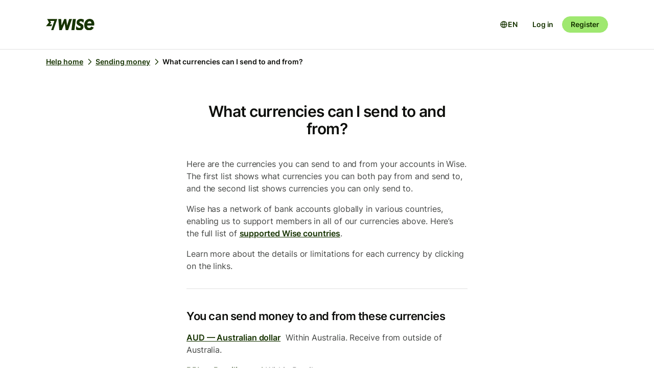

--- FILE ---
content_type: text/html; charset=utf-8
request_url: https://wise.com/help/articles/2571907/what-currencies-can-i-send-to-and-from?origin=related-article-3MObHiWysjT2DzDNHTupa4
body_size: 20641
content:
<!DOCTYPE html><html lang="en"><head><meta charSet="utf-8" data-next-head=""/><meta name="viewport" content="width=device-width" data-next-head=""/><link rel="icon" href="https://wise.com/public-resources/assets/icons/wise-personal/favicon.png" type="image/x-icon" data-next-head=""/><link rel="apple-touch-icon" sizes="180x180" href="https://wise.com/public-resources/assets/icons/wise-personal/apple_touch_icon.png" data-next-head=""/><link rel="icon" type="image/png" sizes="32x32" href="https://wise.com/public-resources/assets/icons/wise-personal/favicon_32x32.png" data-next-head=""/><link rel="icon" type="image/png" sizes="16x16" href="https://wise.com/public-resources/assets/icons/wise-personal/favicon_16x16.png" data-next-head=""/><link rel="mask-icon" href="https://wise.com/public-resources/assets/icons/wise-personal/safari_pinned_tab.svg" color="#083400" data-next-head=""/><link rel="icon" href="https://wise.com/public-resources/assets/icons/wise-personal/android_chrome_192x192.png" data-next-head=""/><link rel="icon" href="https://wise.com/public-resources/assets/icons/wise-personal/android_chrome_256x256.png" data-next-head=""/><meta name="msapplication-square150x150logo" content="https://wise.com/public-resources/assets/icons/wise-personal/mstile_150x150.png" data-next-head=""/><meta property="twitter:image:src" content="https://wise.com/public-resources/assets/icons/wise-personal/share_landscape.png" data-next-head=""/><meta property="og:image" content="https://wise.com/public-resources/assets/icons/wise-personal/share_landscape.png" data-next-head=""/><script class="gtm" async="" src="https://gtm.wise.com/gtm.js?id=GTM-M7V2XH" data-next-head=""></script><script type="text/javascript" data-next-head="">(function(w,d,s,l,i){w[l]=w[l]||[];w[l].push({'gtm.start':
new Date().getTime(),event:'gtm.js'});var f=d.getElementsByTagName(s)[0],
j=d.createElement(s),dl=l!='dataLayer'?'&l='+l:'';j.async=true;j.src=
'https://gtm.wise.com/gtm.js?id='+i+dl;f.parentNode.insertBefore(j,f);
})(window,document,'script','dataLayer','GTM-M7V2XH');</script><link rel="canonical" href="https://wise.com/help/articles/2571907/what-currencies-can-i-send-to-and-from" data-next-head=""/><title data-next-head="">What currencies can I send to and from? | Wise Help Centre</title><meta property="og:title" content="What currencies can I send to and from? | Wise Help Centre" data-next-head=""/><meta data-testid="meta-description" name="description" content="Here are the currencies you can send to and from your accounts in Wise. The first list shows what currencies you can both pay from and send to, and the secon..." data-next-head=""/><meta data-testid="meta-og-description" property="og:description" content="Here are the currencies you can send to and from your accounts in Wise. The first list shows what currencies you can both pay from and send to, and the second list shows currencies you can only sen..." data-next-head=""/><link data-next-font="" rel="preconnect" href="/" crossorigin="anonymous"/><link rel="preload" href="/static-assets/app/_next/static/css/cbd7a724d5460296.css" as="style"/><link rel="stylesheet" href="/static-assets/app/_next/static/css/cbd7a724d5460296.css" data-n-g=""/><noscript data-n-css=""></noscript><script defer="" nomodule="" src="/static-assets/app/_next/static/chunks/polyfills-42372ed130431b0a.js"></script><script src="/cookie-consent.js" type="application/javascript" defer="" data-nscript="beforeInteractive"></script><script src="/static-assets/app/_next/static/chunks/webpack-550dd071399905c4.js" defer=""></script><script src="/static-assets/app/_next/static/chunks/framework-9bd3548d7c5fb2d1.js" defer=""></script><script src="/static-assets/app/_next/static/chunks/main-626bdf657c6d97f8.js" defer=""></script><script src="/static-assets/app/_next/static/chunks/pages/_app-c3289c93bb38d918.js" defer=""></script><script src="/static-assets/app/_next/static/chunks/2924-7216362df232c59d.js" defer=""></script><script src="/static-assets/app/_next/static/chunks/8806-1ae8bd4cbd2d03fd.js" defer=""></script><script src="/static-assets/app/_next/static/chunks/3371-344c38fe355c0139.js" defer=""></script><script src="/static-assets/app/_next/static/chunks/pages/help/articles/%5Bid%5D/%5B%5B...slug%5D%5D-5e5f950b2fd36dab.js" defer=""></script><script src="/static-assets/app/_next/static/help-center_main_836b190/_buildManifest.js" defer=""></script><script src="/static-assets/app/_next/static/help-center_main_836b190/_ssgManifest.js" defer=""></script><style data-emotion-css="3nopae y1vgsw 70qvj9 jodbou 3l99kw jfc53c f2hq0u xtl0bx xjlxhd hdmti6 1kcrh3 1vxrpjr 1sbttxp 1vum8bs s19nnb y7qlsg 1bkycn9 12layeo 1mcz8c5">.css-3nopae{position:-webkit-sticky;position:sticky;left:0;right:0;top:0;z-index:999;background:var(--color-background-elevated);border-bottom:1px solid var(--color-border-neutral);}.css-y1vgsw{height:80px;display:-webkit-box;display:-webkit-flex;display:-ms-flexbox;display:flex;-webkit-box-pack:justify;-webkit-justify-content:space-between;justify-content:space-between;-webkit-align-items:center;-webkit-box-align:center;-ms-flex-align:center;align-items:center;background:var(--color-background-elevated);}@media (min-width:576px){.np-theme-personal .css-y1vgsw{height:96px;}}@media (max-width:575px){.css-y1vgsw{padding-right:16px;padding-left:16px;}}@media (min-width:576px) and (max-width:767px){.css-y1vgsw{padding-right:24px;padding-left:24px;}}@media (min-width:768px){.css-y1vgsw{padding-right:32px;padding-left:32px;}}@media (min-width:1200px){.css-y1vgsw{max-width:1164px;margin-left:auto;margin-right:auto;}}.css-70qvj9{display:-webkit-box;display:-webkit-flex;display:-ms-flexbox;display:flex;-webkit-align-items:center;-webkit-box-align:center;-ms-flex-align:center;align-items:center;}.css-jodbou{font-size:0;}@media (min-width:768px){.css-3l99kw{display:none;}}@media (max-width:767px){.css-jfc53c{display:none;}}.css-f2hq0u{display:-webkit-box;display:-webkit-flex;display:-ms-flexbox;display:flex;-webkit-box-pack:end;-ms-flex-pack:end;-webkit-justify-content:flex-end;justify-content:flex-end;-webkit-align-items:center;-webkit-box-align:center;-ms-flex-align:center;align-items:center;-webkit-box-flex:1;-webkit-flex-grow:1;-ms-flex-positive:1;flex-grow:1;}.css-xtl0bx{display:-webkit-box;display:-webkit-flex;display:-ms-flexbox;display:flex;-webkit-align-items:center;-webkit-box-align:center;-ms-flex-align:center;align-items:center;gap:var(--size-8);}@media (min-width:992px){.css-xtl0bx{display:none;}}.css-xjlxhd{background:none;color:var(--color-interactive-accent);border:none;padding:var(--size-4);margin-right:var(--size-4);cursor:pointer;}@media (min-width:992px){.css-xjlxhd{display:none;}}.np-theme-personal .css-xjlxhd{background:var(--color-background-neutral);color:var(--color-interactive-primary);border-radius:var(--radius-full);padding:var(--size-8);}.css-hdmti6{display:-webkit-box;display:-webkit-flex;display:-ms-flexbox;display:flex;-webkit-box-pack:end;-ms-flex-pack:end;-webkit-justify-content:flex-end;justify-content:flex-end;-webkit-align-items:center;-webkit-box-align:center;-ms-flex-align:center;align-items:center;-webkit-box-flex:1;-webkit-flex-grow:1;-ms-flex-positive:1;flex-grow:1;background:var(--color-background-elevated);}@media (max-width:991px){.css-hdmti6{-webkit-transform:translateX(-100vw);-moz-transform:translateX(-100vw);-ms-transform:translateX(-100vw);transform:translateX(-100vw);-webkit-transition:-webkit-transform 0.35s ease-in-out;transition:transform 0.35s ease-in-out;width:100vw;padding:var(--size-32) var(--size-32);height:calc(100vh - 81px);position:absolute;left:0;top:81px;gap:0;-webkit-flex-direction:column;-ms-flex-direction:column;flex-direction:column;-webkit-box-pack:justify;-webkit-justify-content:space-between;justify-content:space-between;z-index:-1;overflow-y:scroll;}}.css-1kcrh3{display:-webkit-box;display:-webkit-flex;display:-ms-flexbox;display:flex;gap:var(--size-12);-webkit-align-items:center;-webkit-box-align:center;-ms-flex-align:center;align-items:center;}.css-1kcrh3>a{-webkit-text-decoration:none!important;text-decoration:none!important;}@media (max-width:991px){.css-1kcrh3{-webkit-flex-direction:column;-ms-flex-direction:column;flex-direction:column;gap:0;width:100%;padding-top:var(--size-16);}.css-1kcrh3>a{margin-top:var(--size-16);}}.css-1vxrpjr{margin-bottom:200px;}.css-1sbttxp{display:-webkit-box;display:-webkit-flex;display:-ms-flexbox;display:flex;padding:0px;margin:16px 0px;}.css-1vum8bs{list-style:none;-webkit-text-decoration:none;text-decoration:none;display:-webkit-box;display:-webkit-flex;display:-ms-flexbox;display:flex;-webkit-align-items:center;-webkit-box-align:center;-ms-flex-align:center;align-items:center;letter-spacing:0;font-weight:var(--font-weight-semi-bold);}.css-s19nnb{display:-webkit-box;display:-webkit-flex;display:-ms-flexbox;display:flex;}.css-s19nnb>.e2odg1s5{color:var(--color-interactive-primary);}.css-s19nnb>.e2odg1s5:hover{cursor:pointer;-webkit-text-decoration:underline;text-decoration:underline;color:var(--color-interactive-primary-hover);}.css-s19nnb>.e2odg1s5:active,.css-s19nnb>.e2odg1s5:focus{color:var(--color-interactive-primary-active);}.css-y7qlsg{font-size:var(--font-size-14);line-height:var(--line-height-control);margin-right:4px;color:var(--color-content-primary);}.css-1bkycn9{margin-right:4px;height:16px;width:16px;}.css-12layeo{padding:24px 0;}.css-1mcz8c5{padding-left:0px;list-style-type:none;margin-bottom:0px;}.css-1mcz8c5 a{display:inline-block;width:100%;font-weight:var(--font-weight-regular);}.css-1mcz8c5 a>strong{color:inherit;}.css-1mcz8c5 a:active>strong,.css-1mcz8c5 a:focus>strong,.css-1mcz8c5 a:hover>strong{color:inherit;}.css-1mcz8c5 >li:not(:last-child) a{padding-bottom:16px;}</style></head><body><div id="__next"><div class="np-theme-personal"><noscript data-testid="noscript-gtm"><iframe title="gtm-iframe" src="https://gtm.wise.com/ns.html?id=GTM-M7V2XH" height="0" width="0" style="display:none;visibility:hidden"></iframe></noscript><div class="app show" style="display:none"><header data-testid="navigation" id="navigation" class="css-3nopae e1ydx03p0"><div class="css-y1vgsw e1ydx03p1"><div class="css-70qvj9 e1ydx03p2"><div class="css-jodbou eowdypp2"><a href="/" class="css-3l99kw eowdypp1"><img alt="Wise" data-testid="wise-flag-logo" loading="lazy" width="23" height="24" decoding="async" data-nimg="1" style="color:transparent" src="/public-resources/assets/logos/wise-personal/flag.svg"/></a><a href="/" class="css-jfc53c eowdypp0"><img alt="Wise" data-testid="wise-brand-logo" loading="lazy" width="95" height="24" decoding="async" data-nimg="1" style="color:transparent" src="/public-resources/assets/logos/wise-personal/logo.svg"/></a></div></div><div class="css-f2hq0u e15okxk30"><div class="css-xtl0bx e59sg6y1"><a class="btn btn-sm np-btn np-btn-sm btn-accent btn-priority-3" href="/login/" style="text-decoration:none" aria-disabled="false" aria-live="off" aria-busy="false">Log in</a><a class="btn btn-sm np-btn np-btn-sm btn-accent btn-priority-1" href="/register/" aria-disabled="false" aria-live="off" aria-busy="false">Register</a><button type="button" aria-controls="nav-menu" aria-label="Toggle navigation menu" class="css-xjlxhd e1flffrj0"><span class="tw-icon tw-icon-menu " data-testid="menu-icon"><svg aria-hidden="true" focusable="false" role="none" width="24" height="24" fill="currentColor" viewBox="0 0 24 24"><path fill-rule="evenodd" d="M20 7H4V5h16zm0 6H4v-2h16zM4 19h16v-2H4z" clip-rule="evenodd"></path></svg></span></button></div></div><div id="nav-menu" class="css-hdmti6 e2cr2ti0"><div class="language-selector_languageSelector__ansZ6"><button type="button" class="np-action-btn np-text-body-default-bold btn-priority-2 language-selector_trigger__cakEt" data-testid="language-selector-button" aria-label="Open language selector"><span class="tw-icon tw-icon-globe " data-testid="globe-icon"><svg aria-hidden="true" focusable="false" role="none" width="16" height="16" fill="currentColor" viewBox="0 0 24 24"><path fill-rule="evenodd" d="M12 22C6.477 22 2 17.523 2 12S6.477 2 12 2s10 4.477 10 10-4.477 10-10 10M9.245 4.487A8.01 8.01 0 0 0 4.062 11h3.956c.077-2.174.404-4.156.912-5.68q.144-.435.315-.833M12 4q.002 0 .015.003a.3.3 0 0 1 .066.032c.07.043.174.13.301.291.26.33.539.87.79 1.626.43 1.29.732 3.05.809 5.048h-3.962c.076-1.997.378-3.757.808-5.048.252-.756.53-1.296.79-1.626.128-.162.232-.248.302-.29a.3.3 0 0 1 .066-.033zm-3.982 9H4.062a8.01 8.01 0 0 0 5.183 6.513 11 11 0 0 1-.315-.833c-.508-1.524-.835-3.506-.912-5.68M12 20l-.015-.003a.3.3 0 0 1-.066-.032 1.2 1.2 0 0 1-.301-.291c-.26-.33-.539-.87-.79-1.626-.43-1.29-.732-3.05-.809-5.048h3.962c-.076 1.997-.378 3.757-.808 5.048-.252.756-.53 1.296-.79 1.626a1.2 1.2 0 0 1-.302.29.3.3 0 0 1-.066.033zm3.982-7c-.077 2.174-.404 4.156-.912 5.68q-.144.435-.315.833A8.01 8.01 0 0 0 19.938 13zm0-2c-.077-2.174-.404-4.156-.912-5.68q-.144-.435-.315-.833A8.01 8.01 0 0 1 19.938 11z" clip-rule="evenodd"></path></svg></span><span>EN</span></button></div><div class="css-1kcrh3 e59sg6y0"><a class="btn btn-sm np-btn np-btn-sm btn-accent btn-priority-3" href="/login/" style="text-decoration:none" aria-disabled="false" aria-live="off" aria-busy="false">Log in</a><a class="btn btn-sm np-btn np-btn-sm btn-block np-btn-block btn-accent btn-priority-1" href="/register/" aria-disabled="false" aria-live="off" aria-busy="false">Register</a></div></div></div></header><main role="main" class="css-1vxrpjr ey0jxcm0"><div class="container breadcrumbs-container"><div class="col-lg-12 col-xs-12"><div class="row" role="navigation" aria-label="breadcrumb"><ul data-testid="breadcrumbs" class="css-1sbttxp e2odg1s4"><li class="css-1vum8bs e2odg1s1"><a href="/help" class="css-s19nnb e2odg1s6"><span class="css-y7qlsg e2odg1s5">Help home</span><span class="tw-icon tw-icon-chevron-right css-1bkycn9 e2odg1s2" data-testid="chevron-right-icon"><svg aria-hidden="true" focusable="false" role="none" width="16" height="16" fill="currentColor" viewBox="0 0 24 24"><path fill-rule="evenodd" d="M15.586 12 8.293 4.707l1.414-1.414 7.993 7.993a1.01 1.01 0 0 1 0 1.428l-7.993 7.993-1.414-1.414z" clip-rule="evenodd"></path></svg></span></a></li><li class="css-1vum8bs e2odg1s1"><a href="/help/topics/5bVKT0uQdBrDp6T62keyfz/sending-money?origin=related-article-3MObHiWysjT2DzDNHTupa4" class="css-s19nnb e2odg1s6"><span class="css-y7qlsg e2odg1s5">Sending money</span><span class="tw-icon tw-icon-chevron-right css-1bkycn9 e2odg1s2" data-testid="chevron-right-icon"><svg aria-hidden="true" focusable="false" role="none" width="16" height="16" fill="currentColor" viewBox="0 0 24 24"><path fill-rule="evenodd" d="M15.586 12 8.293 4.707l1.414-1.414 7.993 7.993a1.01 1.01 0 0 1 0 1.428l-7.993 7.993-1.414-1.414z" clip-rule="evenodd"></path></svg></span></a></li><li class="css-1vum8bs e2odg1s1"><span class="css-y7qlsg e2odg1s5">What currencies can I send to and from?</span></li></ul></div></div></div><div class="container center-block space-to-footer"><div class="col-lg-push-3 col-lg-6 col-xs-12"><div class="row text-xs-center"><h1 class="np-text-title-screen">What currencies can I send to and from?</h1></div><div class="row m-t-5"><div class="article-content" data-testid="article-content"><div><div data-testid="rich-article-content"><p>Here are the currencies you can send to and from your accounts in Wise. The first list shows what currencies you can both pay from and send to, and the second list shows currencies you can only send to.</p><p>Wise has a network of bank accounts globally in various countries, enabling us to support members in all of our currencies above. Here’s the full list of <a href="https://wise.com/help/articles/2571942/what-countries-can-i-send-to"><u>supported Wise countries</u></a>.</p><p>Learn more about the details or limitations for each currency by clicking on the links.</p><hr/><h3><b>You can send money to and from these currencies</b></h3><p><a href="https://wise.com/help/articles/2932154/guide-to-aud-transfers"><u>AUD — Australian dollar</u></a>  Within Australia. Receive from outside of Australia.</p><p><a href="https://wise.com/help/articles/2932353/guide-to-brl-transfers"><u>BRL — Brazilian real</u></a> Within Brazil.</p><p><a href="https://wise.com/help/articles/2932153/guide-to-cad-transfers"><u>CAD — Canadian dollar</u></a> Within Canada.</p><p><a href="https://wise.com/help/articles/2932338/guide-to-chf-transfers"><u>CHF — Swiss franc</u></a> Within Switzerland and Liechtenstein.</p><p><a href="https://wise.com/help/articles/2932345/guide-to-czk-transfers"><u>CZK — Czech koruna</u></a> Within Czechia. Receive to GB IBAN from outside of Czechia. </p><p><a href="https://wise.com/help/articles/2932339/guide-to-dkk-transfers"><u>DKK — Danish krone</u></a> Within Denmark.  Receive to GB IBAN from outside of Denmark. </p><p><a href="https://wise.com/help/articles/2932149/guide-to-eur-transfers"><u>EUR — Euro</u></a> Wise can send out euros to SEPA-compliant bank accounts within SEPA, and to bank accounts denominated in EUR with an IBAN <a href="https://wise.com/help/articles/2968916/sending-eur-to-countries-outside-of-europe"><u>outside of SEPA</u></a>. We can also receive euros through Swift from outside the SEPA zone in 5 currencies: AUD*, CAD, USD, GBP and JPY</p><p><a href="https://wise.com/help/articles/2932148/guide-to-gbp-transfers"><u>GBP — British pound</u></a> Wise can also send out GBP to bank accounts denominated in GBP with an IBAN.  You can receive international Swift payments from outside the UK from <a href="https://wise.com/help/articles/3MObHiWysjT2DzDNHTupa4/what-countries-can-i-receive-global-Swift"><u>certain countries</u></a> in 22 currencies: AED, AUD*, CAD, CHF, CNY, CZK, DKK, EUR, HKD, HUF, ILS, JPY, NOK, NZD**, PLN, RON, SEK, SGD, UGX, USD, ZAR. to your GB global account details. You can <a href="/help/articles/3EsxRDF4uNpQncdgH480os/fees-for-receiving-money-by-swift">check fees for that here</a>. Deposit will be settled in the currency that we receive. You would just need to provide your GB IBAN to the sender. </p><p><a href="https://wise.com/help/articles/2932155/guide-to-hkd-transfers"><u>HKD — Hong Kong dollar</u></a> Within Hong Kong. Receive to GB IBAN from outside of Hong Kong. </p><p><a href="https://wise.com/help/articles/2932346/guide-to-huf-transfers"><u>HUF — Hungarian forint</u></a> Within Hungary. Receive to GB IBAN from outside of Hungary. </p><p><a href="https://wise.com/help/articles/2932330/guide-to-idr-transfers"><u>IDR — Indonesian rupiah</u></a> Within Indonesia.</p><p><a href="https://wise.com/help/articles/2932361/guide-to-ils-transfers"><u>ILS — Israeli shekels</u></a> Customers with an Israeli ID (Israeli national) not living in Israel can also send from ILS.</p><p><a href="https://wise.com/help/articles/2932151/guide-to-inr-transfers"><u>INR — Indian rupee</u></a> Wise sends out INR via RTGS, NEFT, TPT (as appropriate) to INR-denominated accounts in India. We can only receive INR from Indian residents. </p><p><a href="https://wise.com/help/articles/2932156/guide-to-jpy-transfers"><u>JPY — Japanese yen</u></a> Within Japan. Receive to GB IBAN from outside of Japan. </p><p><a href="https://wise.com/help/articles/2932332/guide-to-myr-transfers"><u>MYR — Malaysian ringgit</u></a> Within Malaysia.</p><p><a href="https://wise.com/help/articles/2932354/guide-to-mxn-transfers"><u>MXN — Mexican peso</u></a> Within Mexico. To send Mexican pesos via bank transfer, you must be a Mexican citizen and the bank account must be in your name and located in Mexico.</p><p><a href="https://wise.com/help/articles/2932340/guide-to-nok-transfers"><u>NOK — Norwegian krone</u></a> Within Norway. Receive to GB IBAN from outside of Norway. </p><p><a href="https://wise.com/help/articles/2955297/guide-to-nzd-transfers"><u>NZD — New Zealand dollar</u></a> Within New Zealand. Receive to GB IBAN from outside of New Zealand.</p><p><a href="https://wise.com/help/articles/2932333/guide-to-php-transfers"><u>PHP — Philippine peso</u></a> Within the Philippines.</p><p><a href="https://wise.com/help/articles/2932343/guide-to-pln-transfers"><u>PLN — Polish złoty</u></a> Within Poland. Receive to GB IBAN from outside of Poland.</p><p><a href="https://wise.com/help/articles/2932347/guide-to-ron-transfers"><u>RON — Romanian leu</u></a> Within Romania.</p><p><a href="https://wise.com/help/articles/2932348/guide-to-try-transfers"><u>TRY — Turkish lira</u></a> Wise can receive TRY locally from within Türkiye and internationally through Swift. We can only send TRY to bank accounts located in Türkiye, denominated in TRY. </p><p><a href="https://wise.com/help/articles/2932342/guide-to-sek-transfers"><u>SEK — Swedish krona</u></a> Within Sweden.  Receive to GB IBAN from outside of Sweden.</p><p><a href="https://wise.com/help/articles/2932159/guide-to-sgd-transfers"><u>SGD — Singapore dollar</u></a> Within Singapore.  Receive to GB IBAN from outside of Singapore.</p><p><a href="https://wise.com/help/articles/2932150/guide-to-usd-transfers"><u>USD — US dollar</u></a> Wise can receive USD via <a href="https://wise.com/help/articles/2932710/paying-with-your-connected-bank-account-ach-in-the-us"><u>ACH bank debit</u></a>, <a href="https://wise.com/help/articles/2659047/how-can-i-pay-by-wire-transfer"><u>domestic wire</u></a>, and <a href="https://wise.com/help/articles/2553074/paying-by-swift"><u>international Swift payment</u></a>.</p><p>*AUD can be received only if the customer’s profile address is <b>not </b>Australia.
**NZD can be received only if the customer’s profile address is <b>not </b>New Zealand.</p><hr/><h3><b>You can only send money to these currencies (via local transfer)</b></h3><p><a href="https://wise.com/help/articles/2932360/guide-to-aed-transfers"><u>AED — Emirati Dirham</u></a> Within the UAE.</p><p><u></u><a href="https://wise.com/help/articles/2962718/guide-to-ars-transfers"><u>ARS — Argentine peso</u></a> Within Argentina.</p><p><a href="https://wise.com/help/articles/2932161/guide-to-bdt-transfers"><u>BDT — Bangladeshi taka</u></a> Within Bangladesh.</p><p><a href="https://wise.com/help/articles/2932356/guide-to-clp-transfers"><u>CLP — Chilean peso</u></a> Within Chile.</p><p><a href="https://wise.com/help/articles/2955298/guide-to-cny-transfers"><u>CNY — Chinese yuan</u></a> Within China, from a <a href="https://wise.com/help/articles/2955298/guide-to-cny-transfers"><u>limited list of countries</u></a>.</p><p><a href="https://wise.com/help/articles/2932355/guide-to-cop-transfers"><u>COP — Colombian peso</u></a> Within Colombia. Wise can only send COP to Bancolombia recipients within Colombia. Currently, we are unable to send business payments to COP.</p><p><a href="https://wise.com/help/articles/2977939/guide-to-crc-transfers"><u>CRC — Costa Rica Colón</u></a> Within Costa Rica.</p><p><a href="https://wise.com/help/articles/2932365/guide-to-egp-transfers"><u>EGP — Egyptian pound</u></a> Within Egypt.</p><p><a href="https://wise.com/help/articles/2932350/guide-to-gel-transfers"><u>GEL — Georgian lari</u></a> Within Georgia.</p><p><a href="/help/articles/2949655/guide-to-ghs-transfers">GHS — Ghanaian cedi</a> Within Ghana.</p><p><a href="https://wise.com/help/articles/2932362/guide-to-kes-transfers"><u>KES — Kenyan shillings</u></a> Within Kenya.</p><p><a href="https://wise.com/help/articles/2932331/guide-to-krw-transfers"><u>KRW — South Korean won</u></a> Within South Korea.</p><p><a href="https://wise.com/help/articles/2955300/guide-to-lkr-transfers"><u>LKR — Sri Lankan rupee</u></a> Within Sri Lanka.</p><p><a href="https://wise.com/help/articles/2932363/guide-to-mad-transfers"><u>MAD — Moroccan dirham</u></a> Within Morocco.</p><p><a href="/help/articles/2jVJxXsvpfBLkvb6RpOGk5/guide-to-ngn-transfers">NGN — Nigerian Naira</a> Within Nigeria. </p><p><a href="https://wise.com/help/articles/2932337/guide-to-npr-transfers"><u>NPR — Nepalese Rupee</u></a> Within Nepal.</p><p><a href="https://wise.com/help/articles/2932334/guide-to-pkr-transfers"><u>PKR — Pakistani rupee</u></a> Wise can send payments to personal accounts within Pakistan. Currently we are unable to send business payments to PKR.</p><p><a href="https://wise.com/help/articles/2932335/guide-to-thb-transfers"><u>THB — Thai baht</u></a> Within Thailand.</p><p><a href="https://wise.com/help/articles/2973682/guide-to-tzs-transfers"><u>TZS — Tanzanian shilling</u></a> Within Tanzania.</p><p><a href="https://wise.com/help/articles/2932349/guide-to-uah-transfers"><u>UAH — Ukrainian hryvnia</u></a> Within Ukraine. </p><p><a href="https://wise.com/help/articles/2973683/guide-to-ugx-transfers"><u>UGX — Ugandan shilling</u></a> Within Uganda.</p><p><a href="https://wise.com/help/articles/2977940/guide-to-uyu-transfers"><u>UYU — Uruguayan pesos</u></a> Within Uruguay.</p><p><a href="https://wise.com/help/articles/2932336/guide-to-vnd-transfers"><u>VND — Vietnamese dong</u></a> Within Vietnam. </p><p><a href="https://wise.com/help/articles/2932359/guide-to-zar-transfers"><u>ZAR — South African Rand</u></a> Within South Africa. Wise sends out ZAR via Swift<a href="https://wise.com/help/articles/2553074/paying-by-swift"><u> international payment</u></a> (in South Africa only) and local transfers.</p><hr/><h3><b>Don’t see what you’re looking for?</b></h3><p>We’re working continuously to expand Wise to more countries. You can visit our <a href="https://wise.com/wishes"><u>currency wishes</u></a> page to make sure you’re the first to be informed about new routes we add, and you can also stay up to date via our <a href="https://wise.com/blog"><u>Blog</u></a>, <a href="https://facebook.com/wise"><u>Facebook</u></a> and <a href="https://twitter.com/wise"><u>X</u></a>.</p></div></div></div><div data-testid="article-feedback-containter" class="css-12layeo e1itwe4a1"><h4 class="np-text-title-body m-b-2">Was this article helpful?</h4><div style="display:flex;gap:12px"><button aria-live="off" class="wds-Button wds-Button--medium wds-Button--secondary-neutral wds-Button--null" style="min-width:96px"><span class="np-text-body-large-bold wds-Button-content"><span class="wds-Button-label" aria-hidden="false"><span class="wds-Button-labelText">Yes</span></span></span></button><button aria-live="off" class="wds-Button wds-Button--medium wds-Button--secondary-neutral wds-Button--null" style="min-width:96px"><span class="np-text-body-large-bold wds-Button-content"><span class="wds-Button-label" aria-hidden="false"><span class="wds-Button-labelText">No</span></span></span></button></div></div></div><div class="row m-t-4"><div class="row" data-testid="rendered"><h4 style="margin-left:10px" class="np-text-title-body">Related articles</h4><ul style="margin-left:10px;margin-top:20px;font-size:16px;line-height:24px;letter-spacing:-0.05%" class="css-1mcz8c5 e1noghkm0"><li><a href="/help/articles/2571942/what-countriesregions-can-i-send-to?origin=related-article-2571907" class="" style="font-weight:600">What countries/regions can I send to?</a></li><li><a href="/help/articles/2596987/how-can-i-send-money-from-my-wise-account?origin=related-article-2571907" class="" style="font-weight:600">How can I send money from my Wise account?</a></li><li><a href="/help/articles/1bd1dHKW4uB8p0lnFbzgoZ/how-to-send-and-receive-cny-via-wechat?origin=related-article-2571907" class="" style="font-weight:600">How to Send and Receive CNY via WeChat</a></li><li><a href="/help/articles/5rpQjZ2pueSOeIh5s2mh7w/how-to-send-and-receive-cny-via-unionpay?origin=related-article-2571907" class="" style="font-weight:600">How to Send and Receive CNY via UnionPay</a></li><li><a href="/help/articles/2897238/which-currencies-can-i-add-keep-and-receive-in-my-wise-account?origin=related-article-2571907" class="" style="font-weight:600">Which currencies can I add, keep and receive in my Wise account?</a></li></ul></div></div></div></div></main></div></div></div><script id="__NEXT_DATA__" type="application/json">{"props":{"pageProps":{"articleId":"2571907","origin":"related-article-3MObHiWysjT2DzDNHTupa4","_app":{"dehydratedState":{"mutations":[],"queries":[{"state":{"data":{"title":"What currencies can I send to and from?","id":"2571907","slug":"what-currencies-can-i-send-to-and-from","keywords":["money","tgettingstarted","iscoverage","currency","currencies","What currencies can I send to and from?","send","currencies","to and from"],"options":[],"contentful":"{\"sys\":{\"type\":\"Array\"},\"total\":1,\"skip\":0,\"limit\":100,\"items\":[{\"metadata\":{\"tags\":[],\"concepts\":[]},\"sys\":{\"space\":{\"sys\":{\"type\":\"Link\",\"linkType\":\"Space\",\"id\":\"lbl105a14rhd\"}},\"id\":\"2571907\",\"type\":\"Entry\",\"createdAt\":\"2021-01-21T15:04:16.416Z\",\"updatedAt\":\"2026-01-26T06:07:47.083Z\",\"environment\":{\"sys\":{\"id\":\"master\",\"type\":\"Link\",\"linkType\":\"Environment\"}},\"publishedVersion\":2043,\"revision\":859,\"contentType\":{\"sys\":{\"type\":\"Link\",\"linkType\":\"ContentType\",\"id\":\"article\"}},\"locale\":\"en\"},\"fields\":{\"title\":\"What currencies can I send to and from?\",\"slug\":\"what-currencies-can-i-send-to-and-from\",\"content\":{\"data\":{},\"content\":[{\"data\":{},\"content\":[{\"data\":{},\"marks\":[],\"value\":\"Here are the currencies you can send to and from your accounts in Wise. The first list shows what currencies you can both pay from and send to, and the second list shows currencies you can only send to.\",\"nodeType\":\"text\"}],\"nodeType\":\"paragraph\"},{\"data\":{},\"content\":[{\"data\":{},\"marks\":[],\"value\":\"Wise has a network of bank accounts globally in various countries, enabling us to support members in all of our currencies above. Here’s the full list of \",\"nodeType\":\"text\"},{\"data\":{\"uri\":\"https://wise.com/help/articles/2571942/what-countries-can-i-send-to\"},\"content\":[{\"data\":{},\"marks\":[{\"type\":\"underline\"}],\"value\":\"supported Wise countries\",\"nodeType\":\"text\"}],\"nodeType\":\"hyperlink\"},{\"data\":{},\"marks\":[],\"value\":\".\",\"nodeType\":\"text\"}],\"nodeType\":\"paragraph\"},{\"data\":{},\"content\":[{\"data\":{},\"marks\":[],\"value\":\"Learn more about the details or limitations for each currency by clicking on the links.\",\"nodeType\":\"text\"}],\"nodeType\":\"paragraph\"},{\"data\":{},\"content\":[],\"nodeType\":\"hr\"},{\"data\":{},\"content\":[{\"data\":{},\"marks\":[{\"type\":\"bold\"}],\"value\":\"You can send money to and from these currencies\",\"nodeType\":\"text\"}],\"nodeType\":\"heading-3\"},{\"data\":{},\"content\":[{\"data\":{},\"marks\":[],\"value\":\"\",\"nodeType\":\"text\"},{\"data\":{\"uri\":\"https://wise.com/help/articles/2932154/guide-to-aud-transfers\"},\"content\":[{\"data\":{},\"marks\":[{\"type\":\"underline\"}],\"value\":\"AUD — Australian dollar\",\"nodeType\":\"text\"}],\"nodeType\":\"hyperlink\"},{\"data\":{},\"marks\":[],\"value\":\"  Within Australia. Receive from outside of Australia.\",\"nodeType\":\"text\"}],\"nodeType\":\"paragraph\"},{\"data\":{},\"content\":[{\"data\":{},\"marks\":[],\"value\":\"\",\"nodeType\":\"text\"},{\"data\":{\"uri\":\"https://wise.com/help/articles/2932353/guide-to-brl-transfers\"},\"content\":[{\"data\":{},\"marks\":[{\"type\":\"underline\"}],\"value\":\"BRL — Brazilian real\",\"nodeType\":\"text\"}],\"nodeType\":\"hyperlink\"},{\"data\":{},\"marks\":[],\"value\":\" Within Brazil.\",\"nodeType\":\"text\"}],\"nodeType\":\"paragraph\"},{\"data\":{},\"content\":[{\"data\":{},\"marks\":[],\"value\":\"\",\"nodeType\":\"text\"},{\"data\":{\"uri\":\"https://wise.com/help/articles/2932153/guide-to-cad-transfers\"},\"content\":[{\"data\":{},\"marks\":[{\"type\":\"underline\"}],\"value\":\"CAD — Canadian dollar\",\"nodeType\":\"text\"}],\"nodeType\":\"hyperlink\"},{\"data\":{},\"marks\":[],\"value\":\" Within Canada.\",\"nodeType\":\"text\"}],\"nodeType\":\"paragraph\"},{\"data\":{},\"content\":[{\"data\":{},\"marks\":[],\"value\":\"\",\"nodeType\":\"text\"},{\"data\":{\"uri\":\"https://wise.com/help/articles/2932338/guide-to-chf-transfers\"},\"content\":[{\"data\":{},\"marks\":[{\"type\":\"underline\"}],\"value\":\"CHF — Swiss franc\",\"nodeType\":\"text\"}],\"nodeType\":\"hyperlink\"},{\"data\":{},\"marks\":[],\"value\":\" Within Switzerland and Liechtenstein.\",\"nodeType\":\"text\"}],\"nodeType\":\"paragraph\"},{\"data\":{},\"content\":[{\"data\":{},\"marks\":[],\"value\":\"\",\"nodeType\":\"text\"},{\"data\":{\"uri\":\"https://wise.com/help/articles/2932345/guide-to-czk-transfers\"},\"content\":[{\"data\":{},\"marks\":[{\"type\":\"underline\"}],\"value\":\"CZK — Czech koruna\",\"nodeType\":\"text\"}],\"nodeType\":\"hyperlink\"},{\"data\":{},\"marks\":[],\"value\":\" Within Czechia. Receive to GB IBAN from outside of Czechia. \",\"nodeType\":\"text\"}],\"nodeType\":\"paragraph\"},{\"data\":{},\"content\":[{\"data\":{},\"marks\":[],\"value\":\"\",\"nodeType\":\"text\"},{\"data\":{\"uri\":\"https://wise.com/help/articles/2932339/guide-to-dkk-transfers\"},\"content\":[{\"data\":{},\"marks\":[{\"type\":\"underline\"}],\"value\":\"DKK — Danish krone\",\"nodeType\":\"text\"}],\"nodeType\":\"hyperlink\"},{\"data\":{},\"marks\":[],\"value\":\" Within Denmark.  Receive to GB IBAN from outside of Denmark. \",\"nodeType\":\"text\"}],\"nodeType\":\"paragraph\"},{\"data\":{},\"content\":[{\"data\":{},\"marks\":[],\"value\":\"\",\"nodeType\":\"text\"},{\"data\":{\"uri\":\"https://wise.com/help/articles/2932149/guide-to-eur-transfers\"},\"content\":[{\"data\":{},\"marks\":[{\"type\":\"underline\"}],\"value\":\"EUR — Euro\",\"nodeType\":\"text\"}],\"nodeType\":\"hyperlink\"},{\"data\":{},\"marks\":[],\"value\":\" Wise can send out euros to SEPA-compliant bank accounts within SEPA, and to bank accounts denominated in EUR with an IBAN \",\"nodeType\":\"text\"},{\"data\":{\"uri\":\"https://wise.com/help/articles/2968916/sending-eur-to-countries-outside-of-europe\"},\"content\":[{\"data\":{},\"marks\":[{\"type\":\"underline\"}],\"value\":\"outside of SEPA\",\"nodeType\":\"text\"}],\"nodeType\":\"hyperlink\"},{\"data\":{},\"marks\":[],\"value\":\". We can also receive euros through Swift from outside the SEPA zone in 5 currencies: AUD*, CAD, USD, GBP and JPY\",\"nodeType\":\"text\"}],\"nodeType\":\"paragraph\"},{\"data\":{},\"content\":[{\"data\":{},\"marks\":[],\"value\":\"\",\"nodeType\":\"text\"},{\"data\":{\"uri\":\"https://wise.com/help/articles/2932148/guide-to-gbp-transfers\"},\"content\":[{\"data\":{},\"marks\":[{\"type\":\"underline\"}],\"value\":\"GBP — British pound\",\"nodeType\":\"text\"}],\"nodeType\":\"hyperlink\"},{\"data\":{},\"marks\":[],\"value\":\" Wise can also send out GBP to bank accounts denominated in GBP with an IBAN.  You can receive international Swift payments from outside the UK from \",\"nodeType\":\"text\"},{\"data\":{\"uri\":\"https://wise.com/help/articles/3MObHiWysjT2DzDNHTupa4/what-countries-can-i-receive-global-Swift\"},\"content\":[{\"data\":{},\"marks\":[{\"type\":\"underline\"}],\"value\":\"certain countries\",\"nodeType\":\"text\"}],\"nodeType\":\"hyperlink\"},{\"data\":{},\"marks\":[],\"value\":\" in 22 currencies: AED, AUD*, CAD, CHF, CNY, CZK, DKK, EUR, HKD, HUF, ILS, JPY, NOK, NZD**, PLN, RON, SEK, SGD, UGX, USD, ZAR. to your GB global account details. You can \",\"nodeType\":\"text\"},{\"data\":{\"target\":{\"sys\":{\"id\":\"3EsxRDF4uNpQncdgH480os\",\"type\":\"Link\",\"linkType\":\"Entry\"}}},\"content\":[{\"data\":{},\"marks\":[],\"value\":\"check fees for that here\",\"nodeType\":\"text\"}],\"nodeType\":\"entry-hyperlink\"},{\"data\":{},\"marks\":[],\"value\":\". Deposit will be settled in the currency that we receive. You would just need to provide your GB IBAN to the sender. \",\"nodeType\":\"text\"}],\"nodeType\":\"paragraph\"},{\"data\":{},\"content\":[{\"data\":{},\"marks\":[],\"value\":\"\",\"nodeType\":\"text\"},{\"data\":{\"uri\":\"https://wise.com/help/articles/2932155/guide-to-hkd-transfers\"},\"content\":[{\"data\":{},\"marks\":[{\"type\":\"underline\"}],\"value\":\"HKD — Hong Kong dollar\",\"nodeType\":\"text\"}],\"nodeType\":\"hyperlink\"},{\"data\":{},\"marks\":[],\"value\":\" Within Hong Kong. Receive to GB IBAN from outside of Hong Kong. \",\"nodeType\":\"text\"}],\"nodeType\":\"paragraph\"},{\"data\":{},\"content\":[{\"data\":{},\"marks\":[],\"value\":\"\",\"nodeType\":\"text\"},{\"data\":{\"uri\":\"https://wise.com/help/articles/2932346/guide-to-huf-transfers\"},\"content\":[{\"data\":{},\"marks\":[{\"type\":\"underline\"}],\"value\":\"HUF — Hungarian forint\",\"nodeType\":\"text\"}],\"nodeType\":\"hyperlink\"},{\"data\":{},\"marks\":[],\"value\":\" Within Hungary. Receive to GB IBAN from outside of Hungary. \",\"nodeType\":\"text\"}],\"nodeType\":\"paragraph\"},{\"data\":{},\"content\":[{\"data\":{},\"marks\":[],\"value\":\"\",\"nodeType\":\"text\"},{\"data\":{\"uri\":\"https://wise.com/help/articles/2932330/guide-to-idr-transfers\"},\"content\":[{\"data\":{},\"marks\":[{\"type\":\"underline\"}],\"value\":\"IDR — Indonesian rupiah\",\"nodeType\":\"text\"}],\"nodeType\":\"hyperlink\"},{\"data\":{},\"marks\":[],\"value\":\" Within Indonesia.\",\"nodeType\":\"text\"}],\"nodeType\":\"paragraph\"},{\"data\":{},\"content\":[{\"data\":{},\"marks\":[],\"value\":\"\",\"nodeType\":\"text\"},{\"data\":{\"uri\":\"https://wise.com/help/articles/2932361/guide-to-ils-transfers\"},\"content\":[{\"data\":{},\"marks\":[{\"type\":\"underline\"}],\"value\":\"ILS — Israeli shekels\",\"nodeType\":\"text\"}],\"nodeType\":\"hyperlink\"},{\"data\":{},\"marks\":[],\"value\":\" Customers with an Israeli ID (Israeli national) not living in Israel can also send from ILS.\",\"nodeType\":\"text\"}],\"nodeType\":\"paragraph\"},{\"data\":{},\"content\":[{\"data\":{},\"marks\":[],\"value\":\"\",\"nodeType\":\"text\"},{\"data\":{\"uri\":\"https://wise.com/help/articles/2932151/guide-to-inr-transfers\"},\"content\":[{\"data\":{},\"marks\":[{\"type\":\"underline\"}],\"value\":\"INR — Indian rupee\",\"nodeType\":\"text\"}],\"nodeType\":\"hyperlink\"},{\"data\":{},\"marks\":[],\"value\":\" Wise sends out INR via RTGS, NEFT, TPT (as appropriate) to INR-denominated accounts in India. We can only receive INR from Indian residents. \",\"nodeType\":\"text\"}],\"nodeType\":\"paragraph\"},{\"data\":{},\"content\":[{\"data\":{},\"marks\":[],\"value\":\"\",\"nodeType\":\"text\"},{\"data\":{\"uri\":\"https://wise.com/help/articles/2932156/guide-to-jpy-transfers\"},\"content\":[{\"data\":{},\"marks\":[{\"type\":\"underline\"}],\"value\":\"JPY — Japanese yen\",\"nodeType\":\"text\"}],\"nodeType\":\"hyperlink\"},{\"data\":{},\"marks\":[],\"value\":\" Within Japan. Receive to GB IBAN from outside of Japan. \",\"nodeType\":\"text\"}],\"nodeType\":\"paragraph\"},{\"data\":{},\"content\":[{\"data\":{},\"marks\":[],\"value\":\"\",\"nodeType\":\"text\"},{\"data\":{\"uri\":\"https://wise.com/help/articles/2932332/guide-to-myr-transfers\"},\"content\":[{\"data\":{},\"marks\":[{\"type\":\"underline\"}],\"value\":\"MYR — Malaysian ringgit\",\"nodeType\":\"text\"}],\"nodeType\":\"hyperlink\"},{\"data\":{},\"marks\":[],\"value\":\" Within Malaysia.\",\"nodeType\":\"text\"}],\"nodeType\":\"paragraph\"},{\"data\":{},\"content\":[{\"data\":{},\"marks\":[],\"value\":\"\",\"nodeType\":\"text\"},{\"data\":{\"uri\":\"https://wise.com/help/articles/2932354/guide-to-mxn-transfers\"},\"content\":[{\"data\":{},\"marks\":[{\"type\":\"underline\"}],\"value\":\"MXN — Mexican peso\",\"nodeType\":\"text\"}],\"nodeType\":\"hyperlink\"},{\"data\":{},\"marks\":[],\"value\":\" Within Mexico. To send Mexican pesos via bank transfer, you must be a Mexican citizen and the bank account must be in your name and located in Mexico.\",\"nodeType\":\"text\"}],\"nodeType\":\"paragraph\"},{\"data\":{},\"content\":[{\"data\":{},\"marks\":[],\"value\":\"\",\"nodeType\":\"text\"},{\"data\":{\"uri\":\"https://wise.com/help/articles/2932340/guide-to-nok-transfers\"},\"content\":[{\"data\":{},\"marks\":[{\"type\":\"underline\"}],\"value\":\"NOK — Norwegian krone\",\"nodeType\":\"text\"}],\"nodeType\":\"hyperlink\"},{\"data\":{},\"marks\":[],\"value\":\" Within Norway. Receive to GB IBAN from outside of Norway. \",\"nodeType\":\"text\"}],\"nodeType\":\"paragraph\"},{\"data\":{},\"content\":[{\"data\":{},\"marks\":[],\"value\":\"\",\"nodeType\":\"text\"},{\"data\":{\"uri\":\"https://wise.com/help/articles/2955297/guide-to-nzd-transfers\"},\"content\":[{\"data\":{},\"marks\":[{\"type\":\"underline\"}],\"value\":\"NZD — New Zealand dollar\",\"nodeType\":\"text\"}],\"nodeType\":\"hyperlink\"},{\"data\":{},\"marks\":[],\"value\":\" Within New Zealand. Receive to GB IBAN from outside of New Zealand.\",\"nodeType\":\"text\"}],\"nodeType\":\"paragraph\"},{\"data\":{},\"content\":[{\"data\":{},\"marks\":[],\"value\":\"\",\"nodeType\":\"text\"},{\"data\":{\"uri\":\"https://wise.com/help/articles/2932333/guide-to-php-transfers\"},\"content\":[{\"data\":{},\"marks\":[{\"type\":\"underline\"}],\"value\":\"PHP — Philippine peso\",\"nodeType\":\"text\"}],\"nodeType\":\"hyperlink\"},{\"data\":{},\"marks\":[],\"value\":\" Within the Philippines.\",\"nodeType\":\"text\"}],\"nodeType\":\"paragraph\"},{\"data\":{},\"content\":[{\"data\":{},\"marks\":[],\"value\":\"\",\"nodeType\":\"text\"},{\"data\":{\"uri\":\"https://wise.com/help/articles/2932343/guide-to-pln-transfers\"},\"content\":[{\"data\":{},\"marks\":[{\"type\":\"underline\"}],\"value\":\"PLN — Polish złoty\",\"nodeType\":\"text\"}],\"nodeType\":\"hyperlink\"},{\"data\":{},\"marks\":[],\"value\":\" Within Poland. Receive to GB IBAN from outside of Poland.\",\"nodeType\":\"text\"}],\"nodeType\":\"paragraph\"},{\"data\":{},\"content\":[{\"data\":{},\"marks\":[],\"value\":\"\",\"nodeType\":\"text\"},{\"data\":{\"uri\":\"https://wise.com/help/articles/2932347/guide-to-ron-transfers\"},\"content\":[{\"data\":{},\"marks\":[{\"type\":\"underline\"}],\"value\":\"RON — Romanian leu\",\"nodeType\":\"text\"}],\"nodeType\":\"hyperlink\"},{\"data\":{},\"marks\":[],\"value\":\" Within Romania.\",\"nodeType\":\"text\"}],\"nodeType\":\"paragraph\"},{\"data\":{},\"content\":[{\"data\":{},\"marks\":[],\"value\":\"\",\"nodeType\":\"text\"},{\"data\":{\"uri\":\"https://wise.com/help/articles/2932348/guide-to-try-transfers\"},\"content\":[{\"data\":{},\"marks\":[{\"type\":\"underline\"}],\"value\":\"TRY — Turkish lira\",\"nodeType\":\"text\"}],\"nodeType\":\"hyperlink\"},{\"data\":{},\"marks\":[],\"value\":\" Wise can receive TRY locally from within Türkiye and internationally through Swift. We can only send TRY to bank accounts located in Türkiye, denominated in TRY. \",\"nodeType\":\"text\"}],\"nodeType\":\"paragraph\"},{\"data\":{},\"content\":[{\"data\":{},\"marks\":[],\"value\":\"\",\"nodeType\":\"text\"},{\"data\":{\"uri\":\"https://wise.com/help/articles/2932342/guide-to-sek-transfers\"},\"content\":[{\"data\":{},\"marks\":[{\"type\":\"underline\"}],\"value\":\"SEK — Swedish krona\",\"nodeType\":\"text\"}],\"nodeType\":\"hyperlink\"},{\"data\":{},\"marks\":[],\"value\":\" Within Sweden.  Receive to GB IBAN from outside of Sweden.\",\"nodeType\":\"text\"}],\"nodeType\":\"paragraph\"},{\"data\":{},\"content\":[{\"data\":{},\"marks\":[],\"value\":\"\",\"nodeType\":\"text\"},{\"data\":{\"uri\":\"https://wise.com/help/articles/2932159/guide-to-sgd-transfers\"},\"content\":[{\"data\":{},\"marks\":[{\"type\":\"underline\"}],\"value\":\"SGD — Singapore dollar\",\"nodeType\":\"text\"}],\"nodeType\":\"hyperlink\"},{\"data\":{},\"marks\":[],\"value\":\" Within Singapore.  Receive to GB IBAN from outside of Singapore.\",\"nodeType\":\"text\"}],\"nodeType\":\"paragraph\"},{\"data\":{},\"content\":[{\"data\":{},\"marks\":[],\"value\":\"\",\"nodeType\":\"text\"},{\"data\":{\"uri\":\"https://wise.com/help/articles/2932150/guide-to-usd-transfers\"},\"content\":[{\"data\":{},\"marks\":[{\"type\":\"underline\"}],\"value\":\"USD — US dollar\",\"nodeType\":\"text\"}],\"nodeType\":\"hyperlink\"},{\"data\":{},\"marks\":[],\"value\":\" Wise can receive USD via \",\"nodeType\":\"text\"},{\"data\":{\"uri\":\"https://wise.com/help/articles/2932710/paying-with-your-connected-bank-account-ach-in-the-us\"},\"content\":[{\"data\":{},\"marks\":[{\"type\":\"underline\"}],\"value\":\"ACH bank debit\",\"nodeType\":\"text\"}],\"nodeType\":\"hyperlink\"},{\"data\":{},\"marks\":[],\"value\":\", \",\"nodeType\":\"text\"},{\"data\":{\"uri\":\"https://wise.com/help/articles/2659047/how-can-i-pay-by-wire-transfer\"},\"content\":[{\"data\":{},\"marks\":[{\"type\":\"underline\"}],\"value\":\"domestic wire\",\"nodeType\":\"text\"}],\"nodeType\":\"hyperlink\"},{\"data\":{},\"marks\":[],\"value\":\", and \",\"nodeType\":\"text\"},{\"data\":{\"uri\":\"https://wise.com/help/articles/2553074/paying-by-swift\"},\"content\":[{\"data\":{},\"marks\":[{\"type\":\"underline\"}],\"value\":\"international Swift payment\",\"nodeType\":\"text\"}],\"nodeType\":\"hyperlink\"},{\"data\":{},\"marks\":[],\"value\":\".\",\"nodeType\":\"text\"}],\"nodeType\":\"paragraph\"},{\"data\":{},\"content\":[{\"data\":{},\"marks\":[],\"value\":\"*AUD can be received only if the customer’s profile address is \",\"nodeType\":\"text\"},{\"data\":{},\"marks\":[{\"type\":\"bold\"}],\"value\":\"not \",\"nodeType\":\"text\"},{\"data\":{},\"marks\":[],\"value\":\"Australia.\\n**NZD can be received only if the customer’s profile address is \",\"nodeType\":\"text\"},{\"data\":{},\"marks\":[{\"type\":\"bold\"}],\"value\":\"not \",\"nodeType\":\"text\"},{\"data\":{},\"marks\":[],\"value\":\"New Zealand.\",\"nodeType\":\"text\"}],\"nodeType\":\"paragraph\"},{\"data\":{},\"content\":[],\"nodeType\":\"hr\"},{\"data\":{},\"content\":[{\"data\":{},\"marks\":[{\"type\":\"bold\"}],\"value\":\"You can only send money to these currencies (via local transfer)\",\"nodeType\":\"text\"}],\"nodeType\":\"heading-3\"},{\"data\":{},\"content\":[{\"data\":{},\"marks\":[],\"value\":\"\",\"nodeType\":\"text\"},{\"data\":{\"uri\":\"https://wise.com/help/articles/2932360/guide-to-aed-transfers\"},\"content\":[{\"data\":{},\"marks\":[{\"type\":\"underline\"}],\"value\":\"AED — Emirati Dirham\",\"nodeType\":\"text\"}],\"nodeType\":\"hyperlink\"},{\"data\":{},\"marks\":[],\"value\":\" Within the UAE.\",\"nodeType\":\"text\"}],\"nodeType\":\"paragraph\"},{\"data\":{},\"content\":[{\"data\":{},\"marks\":[{\"type\":\"underline\"}],\"value\":\"\",\"nodeType\":\"text\"},{\"data\":{\"uri\":\"https://wise.com/help/articles/2962718/guide-to-ars-transfers\"},\"content\":[{\"data\":{},\"marks\":[{\"type\":\"underline\"}],\"value\":\"ARS — Argentine peso\",\"nodeType\":\"text\"}],\"nodeType\":\"hyperlink\"},{\"data\":{},\"marks\":[],\"value\":\" Within Argentina.\",\"nodeType\":\"text\"}],\"nodeType\":\"paragraph\"},{\"data\":{},\"content\":[{\"data\":{},\"marks\":[],\"value\":\"\",\"nodeType\":\"text\"},{\"data\":{\"uri\":\"https://wise.com/help/articles/2932161/guide-to-bdt-transfers\"},\"content\":[{\"data\":{},\"marks\":[{\"type\":\"underline\"}],\"value\":\"BDT — Bangladeshi taka\",\"nodeType\":\"text\"}],\"nodeType\":\"hyperlink\"},{\"data\":{},\"marks\":[],\"value\":\" Within Bangladesh.\",\"nodeType\":\"text\"}],\"nodeType\":\"paragraph\"},{\"data\":{},\"content\":[{\"data\":{},\"marks\":[],\"value\":\"\",\"nodeType\":\"text\"},{\"data\":{\"uri\":\"https://wise.com/help/articles/2932356/guide-to-clp-transfers\"},\"content\":[{\"data\":{},\"marks\":[{\"type\":\"underline\"}],\"value\":\"CLP — Chilean peso\",\"nodeType\":\"text\"}],\"nodeType\":\"hyperlink\"},{\"data\":{},\"marks\":[],\"value\":\" Within Chile.\",\"nodeType\":\"text\"}],\"nodeType\":\"paragraph\"},{\"data\":{},\"content\":[{\"data\":{},\"marks\":[],\"value\":\"\",\"nodeType\":\"text\"},{\"data\":{\"uri\":\"https://wise.com/help/articles/2955298/guide-to-cny-transfers\"},\"content\":[{\"data\":{},\"marks\":[{\"type\":\"underline\"}],\"value\":\"CNY — Chinese yuan\",\"nodeType\":\"text\"}],\"nodeType\":\"hyperlink\"},{\"data\":{},\"marks\":[],\"value\":\" Within China, from a \",\"nodeType\":\"text\"},{\"data\":{\"uri\":\"https://wise.com/help/articles/2955298/guide-to-cny-transfers\"},\"content\":[{\"data\":{},\"marks\":[{\"type\":\"underline\"}],\"value\":\"limited list of countries\",\"nodeType\":\"text\"}],\"nodeType\":\"hyperlink\"},{\"data\":{},\"marks\":[],\"value\":\".\",\"nodeType\":\"text\"}],\"nodeType\":\"paragraph\"},{\"data\":{},\"content\":[{\"data\":{},\"marks\":[],\"value\":\"\",\"nodeType\":\"text\"},{\"data\":{\"uri\":\"https://wise.com/help/articles/2932355/guide-to-cop-transfers\"},\"content\":[{\"data\":{},\"marks\":[{\"type\":\"underline\"}],\"value\":\"COP — Colombian peso\",\"nodeType\":\"text\"}],\"nodeType\":\"hyperlink\"},{\"data\":{},\"marks\":[],\"value\":\" Within Colombia. Wise can only send COP to Bancolombia recipients within Colombia. Currently, we are unable to send business payments to COP.\",\"nodeType\":\"text\"}],\"nodeType\":\"paragraph\"},{\"data\":{},\"content\":[{\"data\":{},\"marks\":[],\"value\":\"\",\"nodeType\":\"text\"},{\"data\":{\"uri\":\"https://wise.com/help/articles/2977939/guide-to-crc-transfers\"},\"content\":[{\"data\":{},\"marks\":[{\"type\":\"underline\"}],\"value\":\"CRC — Costa Rica Colón\",\"nodeType\":\"text\"}],\"nodeType\":\"hyperlink\"},{\"data\":{},\"marks\":[],\"value\":\" Within Costa Rica.\",\"nodeType\":\"text\"}],\"nodeType\":\"paragraph\"},{\"data\":{},\"content\":[{\"data\":{},\"marks\":[],\"value\":\"\",\"nodeType\":\"text\"},{\"data\":{\"uri\":\"https://wise.com/help/articles/2932365/guide-to-egp-transfers\"},\"content\":[{\"data\":{},\"marks\":[{\"type\":\"underline\"}],\"value\":\"EGP — Egyptian pound\",\"nodeType\":\"text\"}],\"nodeType\":\"hyperlink\"},{\"data\":{},\"marks\":[],\"value\":\" Within Egypt.\",\"nodeType\":\"text\"}],\"nodeType\":\"paragraph\"},{\"data\":{},\"content\":[{\"data\":{},\"marks\":[],\"value\":\"\",\"nodeType\":\"text\"},{\"data\":{\"uri\":\"https://wise.com/help/articles/2932350/guide-to-gel-transfers\"},\"content\":[{\"data\":{},\"marks\":[{\"type\":\"underline\"}],\"value\":\"GEL — Georgian lari\",\"nodeType\":\"text\"}],\"nodeType\":\"hyperlink\"},{\"data\":{},\"marks\":[],\"value\":\" Within Georgia.\",\"nodeType\":\"text\"}],\"nodeType\":\"paragraph\"},{\"data\":{},\"content\":[{\"data\":{},\"marks\":[],\"value\":\"\",\"nodeType\":\"text\"},{\"data\":{\"target\":{\"sys\":{\"id\":\"2949655\",\"type\":\"Link\",\"linkType\":\"Entry\"}}},\"content\":[{\"data\":{},\"marks\":[],\"value\":\"GHS — Ghanaian cedi\",\"nodeType\":\"text\"}],\"nodeType\":\"entry-hyperlink\"},{\"data\":{},\"marks\":[],\"value\":\" Within Ghana.\",\"nodeType\":\"text\"}],\"nodeType\":\"paragraph\"},{\"data\":{},\"content\":[{\"data\":{},\"marks\":[],\"value\":\"\",\"nodeType\":\"text\"},{\"data\":{\"uri\":\"https://wise.com/help/articles/2932362/guide-to-kes-transfers\"},\"content\":[{\"data\":{},\"marks\":[{\"type\":\"underline\"}],\"value\":\"KES — Kenyan shillings\",\"nodeType\":\"text\"}],\"nodeType\":\"hyperlink\"},{\"data\":{},\"marks\":[],\"value\":\" Within Kenya.\",\"nodeType\":\"text\"}],\"nodeType\":\"paragraph\"},{\"data\":{},\"content\":[{\"data\":{},\"marks\":[],\"value\":\"\",\"nodeType\":\"text\"},{\"data\":{\"uri\":\"https://wise.com/help/articles/2932331/guide-to-krw-transfers\"},\"content\":[{\"data\":{},\"marks\":[{\"type\":\"underline\"}],\"value\":\"KRW — South Korean won\",\"nodeType\":\"text\"}],\"nodeType\":\"hyperlink\"},{\"data\":{},\"marks\":[],\"value\":\" Within South Korea.\",\"nodeType\":\"text\"}],\"nodeType\":\"paragraph\"},{\"data\":{},\"content\":[{\"data\":{},\"marks\":[],\"value\":\"\",\"nodeType\":\"text\"},{\"data\":{\"uri\":\"https://wise.com/help/articles/2955300/guide-to-lkr-transfers\"},\"content\":[{\"data\":{},\"marks\":[{\"type\":\"underline\"}],\"value\":\"LKR — Sri Lankan rupee\",\"nodeType\":\"text\"}],\"nodeType\":\"hyperlink\"},{\"data\":{},\"marks\":[],\"value\":\" Within Sri Lanka.\",\"nodeType\":\"text\"}],\"nodeType\":\"paragraph\"},{\"data\":{},\"content\":[{\"data\":{},\"marks\":[],\"value\":\"\",\"nodeType\":\"text\"},{\"data\":{\"uri\":\"https://wise.com/help/articles/2932363/guide-to-mad-transfers\"},\"content\":[{\"data\":{},\"marks\":[{\"type\":\"underline\"}],\"value\":\"MAD — Moroccan dirham\",\"nodeType\":\"text\"}],\"nodeType\":\"hyperlink\"},{\"data\":{},\"marks\":[],\"value\":\" Within Morocco.\",\"nodeType\":\"text\"}],\"nodeType\":\"paragraph\"},{\"data\":{},\"content\":[{\"data\":{},\"marks\":[],\"value\":\"\",\"nodeType\":\"text\"},{\"data\":{\"target\":{\"sys\":{\"id\":\"2jVJxXsvpfBLkvb6RpOGk5\",\"type\":\"Link\",\"linkType\":\"Entry\"}}},\"content\":[{\"data\":{},\"marks\":[],\"value\":\"NGN — Nigerian Naira\",\"nodeType\":\"text\"}],\"nodeType\":\"entry-hyperlink\"},{\"data\":{},\"marks\":[],\"value\":\" Within Nigeria. \",\"nodeType\":\"text\"}],\"nodeType\":\"paragraph\"},{\"data\":{},\"content\":[{\"data\":{},\"marks\":[],\"value\":\"\",\"nodeType\":\"text\"},{\"data\":{\"uri\":\"https://wise.com/help/articles/2932337/guide-to-npr-transfers\"},\"content\":[{\"data\":{},\"marks\":[{\"type\":\"underline\"}],\"value\":\"NPR — Nepalese Rupee\",\"nodeType\":\"text\"}],\"nodeType\":\"hyperlink\"},{\"data\":{},\"marks\":[],\"value\":\" Within Nepal.\",\"nodeType\":\"text\"}],\"nodeType\":\"paragraph\"},{\"data\":{},\"content\":[{\"data\":{},\"marks\":[],\"value\":\"\",\"nodeType\":\"text\"},{\"data\":{\"uri\":\"https://wise.com/help/articles/2932334/guide-to-pkr-transfers\"},\"content\":[{\"data\":{},\"marks\":[{\"type\":\"underline\"}],\"value\":\"PKR — Pakistani rupee\",\"nodeType\":\"text\"}],\"nodeType\":\"hyperlink\"},{\"data\":{},\"marks\":[],\"value\":\" Wise can send payments to personal accounts within Pakistan. Currently we are unable to send business payments to PKR.\",\"nodeType\":\"text\"}],\"nodeType\":\"paragraph\"},{\"data\":{},\"content\":[{\"data\":{},\"marks\":[],\"value\":\"\",\"nodeType\":\"text\"},{\"data\":{\"uri\":\"https://wise.com/help/articles/2932335/guide-to-thb-transfers\"},\"content\":[{\"data\":{},\"marks\":[{\"type\":\"underline\"}],\"value\":\"THB — Thai baht\",\"nodeType\":\"text\"}],\"nodeType\":\"hyperlink\"},{\"data\":{},\"marks\":[],\"value\":\" Within Thailand.\",\"nodeType\":\"text\"}],\"nodeType\":\"paragraph\"},{\"data\":{},\"content\":[{\"data\":{},\"marks\":[],\"value\":\"\",\"nodeType\":\"text\"},{\"data\":{\"uri\":\"https://wise.com/help/articles/2973682/guide-to-tzs-transfers\"},\"content\":[{\"data\":{},\"marks\":[{\"type\":\"underline\"}],\"value\":\"TZS — Tanzanian shilling\",\"nodeType\":\"text\"}],\"nodeType\":\"hyperlink\"},{\"data\":{},\"marks\":[],\"value\":\" Within Tanzania.\",\"nodeType\":\"text\"}],\"nodeType\":\"paragraph\"},{\"data\":{},\"content\":[{\"data\":{},\"marks\":[],\"value\":\"\",\"nodeType\":\"text\"},{\"data\":{\"uri\":\"https://wise.com/help/articles/2932349/guide-to-uah-transfers\"},\"content\":[{\"data\":{},\"marks\":[{\"type\":\"underline\"}],\"value\":\"UAH — Ukrainian hryvnia\",\"nodeType\":\"text\"}],\"nodeType\":\"hyperlink\"},{\"data\":{},\"marks\":[],\"value\":\" Within Ukraine. \",\"nodeType\":\"text\"}],\"nodeType\":\"paragraph\"},{\"data\":{},\"content\":[{\"data\":{},\"marks\":[],\"value\":\"\",\"nodeType\":\"text\"},{\"data\":{\"uri\":\"https://wise.com/help/articles/2973683/guide-to-ugx-transfers\"},\"content\":[{\"data\":{},\"marks\":[{\"type\":\"underline\"}],\"value\":\"UGX — Ugandan shilling\",\"nodeType\":\"text\"}],\"nodeType\":\"hyperlink\"},{\"data\":{},\"marks\":[],\"value\":\" Within Uganda.\",\"nodeType\":\"text\"}],\"nodeType\":\"paragraph\"},{\"data\":{},\"content\":[{\"data\":{},\"marks\":[],\"value\":\"\",\"nodeType\":\"text\"},{\"data\":{\"uri\":\"https://wise.com/help/articles/2977940/guide-to-uyu-transfers\"},\"content\":[{\"data\":{},\"marks\":[{\"type\":\"underline\"}],\"value\":\"UYU — Uruguayan pesos\",\"nodeType\":\"text\"}],\"nodeType\":\"hyperlink\"},{\"data\":{},\"marks\":[],\"value\":\" Within Uruguay.\",\"nodeType\":\"text\"}],\"nodeType\":\"paragraph\"},{\"data\":{},\"content\":[{\"data\":{},\"marks\":[],\"value\":\"\",\"nodeType\":\"text\"},{\"data\":{\"uri\":\"https://wise.com/help/articles/2932336/guide-to-vnd-transfers\"},\"content\":[{\"data\":{},\"marks\":[{\"type\":\"underline\"}],\"value\":\"VND — Vietnamese dong\",\"nodeType\":\"text\"}],\"nodeType\":\"hyperlink\"},{\"data\":{},\"marks\":[],\"value\":\" Within Vietnam. \",\"nodeType\":\"text\"}],\"nodeType\":\"paragraph\"},{\"data\":{},\"content\":[{\"data\":{},\"marks\":[],\"value\":\"\",\"nodeType\":\"text\"},{\"data\":{\"uri\":\"https://wise.com/help/articles/2932359/guide-to-zar-transfers\"},\"content\":[{\"data\":{},\"marks\":[{\"type\":\"underline\"}],\"value\":\"ZAR — South African Rand\",\"nodeType\":\"text\"}],\"nodeType\":\"hyperlink\"},{\"data\":{},\"marks\":[],\"value\":\" Within South Africa. Wise sends out ZAR via Swift\",\"nodeType\":\"text\"},{\"data\":{\"uri\":\"https://wise.com/help/articles/2553074/paying-by-swift\"},\"content\":[{\"data\":{},\"marks\":[{\"type\":\"underline\"}],\"value\":\" international payment\",\"nodeType\":\"text\"}],\"nodeType\":\"hyperlink\"},{\"data\":{},\"marks\":[],\"value\":\" (in South Africa only) and local transfers.\",\"nodeType\":\"text\"}],\"nodeType\":\"paragraph\"},{\"data\":{},\"content\":[],\"nodeType\":\"hr\"},{\"data\":{},\"content\":[{\"data\":{},\"marks\":[{\"type\":\"bold\"}],\"value\":\"Don’t see what you’re looking for?\",\"nodeType\":\"text\"}],\"nodeType\":\"heading-3\"},{\"data\":{},\"content\":[{\"data\":{},\"marks\":[],\"value\":\"We’re working continuously to expand Wise to more countries. You can visit our \",\"nodeType\":\"text\"},{\"data\":{\"uri\":\"https://wise.com/wishes\"},\"content\":[{\"data\":{},\"marks\":[{\"type\":\"underline\"}],\"value\":\"currency wishes\",\"nodeType\":\"text\"}],\"nodeType\":\"hyperlink\"},{\"data\":{},\"marks\":[],\"value\":\" page to make sure you’re the first to be informed about new routes we add, and you can also stay up to date via our \",\"nodeType\":\"text\"},{\"data\":{\"uri\":\"https://wise.com/blog\"},\"content\":[{\"data\":{},\"marks\":[{\"type\":\"underline\"}],\"value\":\"Blog\",\"nodeType\":\"text\"}],\"nodeType\":\"hyperlink\"},{\"data\":{},\"marks\":[],\"value\":\", \",\"nodeType\":\"text\"},{\"data\":{\"uri\":\"https://facebook.com/wise\"},\"content\":[{\"data\":{},\"marks\":[{\"type\":\"underline\"}],\"value\":\"Facebook\",\"nodeType\":\"text\"}],\"nodeType\":\"hyperlink\"},{\"data\":{},\"marks\":[],\"value\":\" and \",\"nodeType\":\"text\"},{\"data\":{\"uri\":\"https://twitter.com/wise\"},\"content\":[{\"data\":{},\"marks\":[{\"type\":\"underline\"}],\"value\":\"X\",\"nodeType\":\"text\"}],\"nodeType\":\"hyperlink\"},{\"data\":{},\"marks\":[],\"value\":\".\",\"nodeType\":\"text\"}],\"nodeType\":\"paragraph\"}],\"nodeType\":\"document\"},\"keywords\":[\"money\",\"tgettingstarted\",\"iscoverage\",\"currency\",\"currencies\",\"What currencies can I send to and from?\",\"send\",\"currencies\",\"to and from\"],\"owner\":\"Conversion\"}}],\"includes\":{\"Entry\":[{\"metadata\":{\"tags\":[],\"concepts\":[]},\"sys\":{\"space\":{\"sys\":{\"type\":\"Link\",\"linkType\":\"Space\",\"id\":\"lbl105a14rhd\"}},\"id\":\"2949655\",\"type\":\"Entry\",\"createdAt\":\"2021-01-21T15:07:07.437Z\",\"updatedAt\":\"2026-01-26T06:08:11.127Z\",\"environment\":{\"sys\":{\"id\":\"master\",\"type\":\"Link\",\"linkType\":\"Environment\"}},\"publishedVersion\":415,\"revision\":165,\"contentType\":{\"sys\":{\"type\":\"Link\",\"linkType\":\"ContentType\",\"id\":\"article\"}},\"locale\":\"en\"},\"fields\":{\"title\":\"Guide to GHS transfers\",\"slug\":\"guide-to-ghs-transfers\",\"content\":{\"data\":{},\"content\":[{\"data\":{},\"content\":[{\"data\":{},\"marks\":[],\"value\":\"Here you’ll find answers to the most common questions about Ghanaian cedi (GHS) transfers.\",\"nodeType\":\"text\"}],\"nodeType\":\"paragraph\"},{\"data\":{},\"content\":[{\"data\":{},\"marks\":[],\"value\":\"You can’t currently send from GHS. \",\"nodeType\":\"text\"}],\"nodeType\":\"paragraph\"},{\"data\":{},\"content\":[{\"data\":{},\"marks\":[],\"value\":\"\",\"nodeType\":\"text\"},{\"data\":{\"uri\":\"https://www.wise.com/pricing\"},\"content\":[{\"data\":{},\"marks\":[],\"value\":\"Check the latest fees\",\"nodeType\":\"text\"}],\"nodeType\":\"hyperlink\"},{\"data\":{},\"marks\":[],\"value\":\"\",\"nodeType\":\"text\"}],\"nodeType\":\"paragraph\"},{\"data\":{},\"content\":[{\"data\":{},\"marks\":[],\"value\":\"Sending to GHS\",\"nodeType\":\"text\"}],\"nodeType\":\"heading-2\"},{\"data\":{},\"content\":[{\"data\":{},\"marks\":[],\"value\":\"Who can I send GHS to?\",\"nodeType\":\"text\"}],\"nodeType\":\"heading-4\"},{\"data\":{},\"content\":[{\"data\":{},\"marks\":[],\"value\":\"You can send GHS to personal and business bank accounts in Ghana.\",\"nodeType\":\"text\"}],\"nodeType\":\"paragraph\"},{\"data\":{},\"content\":[{\"data\":{},\"marks\":[],\"value\":\"What information do I need about my recipient?\",\"nodeType\":\"text\"}],\"nodeType\":\"heading-4\"},{\"data\":{},\"content\":[{\"data\":{},\"marks\":[],\"value\":\"You’ll need to know their full name (English characters only), bank name, and account number (8-20 digits long) if you send the money via bank transfer. \",\"nodeType\":\"text\"}],\"nodeType\":\"paragraph\"},{\"data\":{},\"content\":[{\"data\":{},\"marks\":[],\"value\":\"You’ll need their mobile number if you’re sending the money via mobile wallet.\",\"nodeType\":\"text\"}],\"nodeType\":\"paragraph\"},{\"data\":{},\"content\":[{\"data\":{},\"marks\":[],\"value\":\"How much can I send?\",\"nodeType\":\"text\"}],\"nodeType\":\"heading-4\"},{\"data\":{},\"content\":[{\"data\":{},\"marks\":[],\"value\":\"If you're paying by \",\"nodeType\":\"text\"},{\"data\":{},\"marks\":[{\"type\":\"bold\"}],\"value\":\"mobile wallet\",\"nodeType\":\"text\"},{\"data\":{},\"marks\":[],\"value\":\", you can send up to 2800 GHS.\",\"nodeType\":\"text\"}],\"nodeType\":\"paragraph\"},{\"data\":{},\"content\":[{\"data\":{},\"marks\":[],\"value\":\"If you're paying by \",\"nodeType\":\"text\"},{\"data\":{},\"marks\":[{\"type\":\"bold\"}],\"value\":\"bank transfer\",\"nodeType\":\"text\"},{\"data\":{},\"marks\":[],\"value\":\", you can send:\",\"nodeType\":\"text\"}],\"nodeType\":\"paragraph\"},{\"data\":{},\"content\":[{\"data\":{},\"content\":[{\"data\":{},\"content\":[{\"data\":{},\"marks\":[],\"value\":\"up to 200,000 GHS to business accounts\",\"nodeType\":\"text\"}],\"nodeType\":\"paragraph\"}],\"nodeType\":\"list-item\"},{\"data\":{},\"content\":[{\"data\":{},\"content\":[{\"data\":{},\"marks\":[],\"value\":\"up to 140,000 GHS to personal accounts\",\"nodeType\":\"text\"}],\"nodeType\":\"paragraph\"}],\"nodeType\":\"list-item\"}],\"nodeType\":\"unordered-list\"},{\"data\":{},\"content\":[{\"data\":{},\"marks\":[],\"value\":\"How long does it take for the money to arrive?\",\"nodeType\":\"text\"}],\"nodeType\":\"heading-4\"},{\"data\":{},\"content\":[{\"data\":{},\"marks\":[],\"value\":\"Once Wise receives and converts your money, it usually arrives in your recipient’s bank account on the same working day. Conversion can take up to 2 working days.\",\"nodeType\":\"text\"}],\"nodeType\":\"paragraph\"},{\"data\":{},\"content\":[{\"data\":{},\"marks\":[],\"value\":\"We’ll always give you an estimate for how long your transfer will take when you set it up.\",\"nodeType\":\"text\"}],\"nodeType\":\"paragraph\"},{\"data\":{},\"content\":[{\"data\":{},\"marks\":[],\"value\":\"\",\"nodeType\":\"text\"},{\"data\":{\"target\":{\"sys\":{\"id\":\"2524078\",\"type\":\"Link\",\"linkType\":\"Entry\"}}},\"content\":[{\"data\":{},\"marks\":[],\"value\":\"Learn more about how long transfers take\",\"nodeType\":\"text\"}],\"nodeType\":\"entry-hyperlink\"},{\"data\":{},\"marks\":[],\"value\":\"\",\"nodeType\":\"text\"}],\"nodeType\":\"paragraph\"}],\"nodeType\":\"document\"},\"keywords\":[\"ghanaian\",\"ghs\",\"cedi\",\"to\",\"ghana\"],\"owner\":\"EMEA\"}},{\"metadata\":{\"tags\":[],\"concepts\":[]},\"sys\":{\"space\":{\"sys\":{\"type\":\"Link\",\"linkType\":\"Space\",\"id\":\"lbl105a14rhd\"}},\"id\":\"2jVJxXsvpfBLkvb6RpOGk5\",\"type\":\"Entry\",\"createdAt\":\"2024-09-13T17:58:57.219Z\",\"updatedAt\":\"2026-01-26T06:07:38.305Z\",\"environment\":{\"sys\":{\"id\":\"master\",\"type\":\"Link\",\"linkType\":\"Environment\"}},\"publishedVersion\":147,\"revision\":56,\"contentType\":{\"sys\":{\"type\":\"Link\",\"linkType\":\"ContentType\",\"id\":\"article\"}},\"locale\":\"en\"},\"fields\":{\"title\":\"Guide to NGN transfers\\n\",\"slug\":\"guide-to-ngn-transfers\",\"content\":{\"data\":{},\"content\":[{\"data\":{},\"content\":[{\"data\":{},\"marks\":[],\"value\":\"Here you’ll find answers to the most common questions about Nigerian Naira (NGN) transfers.\",\"nodeType\":\"text\"}],\"nodeType\":\"paragraph\"},{\"data\":{},\"content\":[{\"data\":{},\"marks\":[],\"value\":\"\",\"nodeType\":\"text\"},{\"data\":{\"uri\":\"https://www.wise.com/pricing\"},\"content\":[{\"data\":{},\"marks\":[{\"type\":\"underline\"}],\"value\":\"Check the latest fees\",\"nodeType\":\"text\"}],\"nodeType\":\"hyperlink\"},{\"data\":{},\"marks\":[],\"value\":\"\",\"nodeType\":\"text\"}],\"nodeType\":\"paragraph\"},{\"data\":{},\"content\":[{\"data\":{},\"marks\":[],\"value\":\"Sending to NGN\",\"nodeType\":\"text\"}],\"nodeType\":\"heading-3\"},{\"data\":{},\"content\":[{\"data\":{},\"marks\":[],\"value\":\"Who can I send NGN to?\",\"nodeType\":\"text\"}],\"nodeType\":\"heading-4\"},{\"data\":{},\"content\":[{\"data\":{},\"marks\":[],\"value\":\"You can send NGN to personal and business bank accounts in Nigeria.\",\"nodeType\":\"text\"}],\"nodeType\":\"paragraph\"},{\"data\":{},\"content\":[{\"data\":{},\"marks\":[],\"value\":\"What information do I need about my recipient?\",\"nodeType\":\"text\"}],\"nodeType\":\"heading-4\"},{\"data\":{},\"content\":[{\"data\":{},\"marks\":[],\"value\":\"You’ll need to know their full name (English characters only), bank code, and account number (10 digits long).\",\"nodeType\":\"text\"}],\"nodeType\":\"paragraph\"},{\"data\":{},\"content\":[{\"data\":{},\"marks\":[],\"value\":\"How much can I send?\",\"nodeType\":\"text\"}],\"nodeType\":\"heading-4\"},{\"data\":{},\"content\":[{\"data\":{},\"marks\":[],\"value\":\"You can send up to 95,000,000 NGN per transfer.\",\"nodeType\":\"text\"}],\"nodeType\":\"paragraph\"},{\"data\":{},\"content\":[{\"data\":{},\"marks\":[],\"value\":\"How long does it usually take for the money to arrive?\",\"nodeType\":\"text\"}],\"nodeType\":\"heading-4\"},{\"data\":{},\"content\":[{\"data\":{},\"marks\":[],\"value\":\"Once Wise receives and converts your money, it usually arrives in your recipient’s bank account on the same working day. Conversion can take up to 2 working days. Also, please note that \",\"nodeType\":\"text\"},{\"data\":{},\"marks\":[],\"value\":\"the NIBSS (Nigeria Inter-Bank Settlement System) may sometimes take up to 24 hours to confirm the payment status.\",\"nodeType\":\"text\"}],\"nodeType\":\"paragraph\"},{\"data\":{},\"content\":[{\"data\":{},\"marks\":[],\"value\":\"We’ll always give you an estimate for how long your transfer will take when you set it up.\",\"nodeType\":\"text\"}],\"nodeType\":\"paragraph\"},{\"data\":{},\"content\":[{\"data\":{},\"marks\":[],\"value\":\"\",\"nodeType\":\"text\"},{\"data\":{\"uri\":\"https://wise.com/help/articles/2524078/how-long-does-a-transfer-take\"},\"content\":[{\"data\":{},\"marks\":[{\"type\":\"underline\"}],\"value\":\"Learn more about how long transfers take\",\"nodeType\":\"text\"}],\"nodeType\":\"hyperlink\"},{\"data\":{},\"marks\":[],\"value\":\"\",\"nodeType\":\"text\"}],\"nodeType\":\"paragraph\"}],\"nodeType\":\"document\"},\"owner\":\"Send Money\"}},{\"metadata\":{\"tags\":[],\"concepts\":[]},\"sys\":{\"space\":{\"sys\":{\"type\":\"Link\",\"linkType\":\"Space\",\"id\":\"lbl105a14rhd\"}},\"id\":\"3EsxRDF4uNpQncdgH480os\",\"type\":\"Entry\",\"createdAt\":\"2025-02-17T10:08:13.809Z\",\"updatedAt\":\"2026-01-10T11:26:20.007Z\",\"environment\":{\"sys\":{\"id\":\"master\",\"type\":\"Link\",\"linkType\":\"Environment\"}},\"publishedVersion\":130,\"revision\":34,\"contentType\":{\"sys\":{\"type\":\"Link\",\"linkType\":\"ContentType\",\"id\":\"article\"}},\"locale\":\"en\"},\"fields\":{\"title\":\"Fees for receiving money by Swift\",\"slug\":\"fees-for-receiving-money-by-swift\",\"content\":{\"data\":{},\"content\":[{\"data\":{},\"content\":[{\"data\":{},\"marks\":[],\"value\":\"This page shows the fees for receiving money by Swift.\",\"nodeType\":\"text\"}],\"nodeType\":\"paragraph\"},{\"data\":{},\"content\":[{\"data\":{},\"marks\":[],\"value\":\"We regularly review our fees to reflect the real cost of moving your money. We recently reviewed fees for receiving international Swift payments, and the fees now more accurately reflect our costs.\",\"nodeType\":\"text\"}],\"nodeType\":\"paragraph\"},{\"data\":{},\"content\":[{\"data\":{},\"marks\":[],\"value\":\"You can see all of our fees on our \",\"nodeType\":\"text\"},{\"data\":{\"uri\":\"https://wise.com/us/pricing/\"},\"content\":[{\"data\":{},\"marks\":[],\"value\":\"pricing page\",\"nodeType\":\"text\"}],\"nodeType\":\"hyperlink\"},{\"data\":{},\"marks\":[],\"value\":\" — just set it to your region from the flag icon at the top.\",\"nodeType\":\"text\"}],\"nodeType\":\"paragraph\"},{\"data\":{},\"content\":[{\"data\":{},\"marks\":[],\"value\":\"\",\"nodeType\":\"text\"},{\"data\":{\"target\":{\"sys\":{\"id\":\"2978028\",\"type\":\"Link\",\"linkType\":\"Entry\"}}},\"content\":[{\"data\":{},\"marks\":[],\"value\":\"Learn how to open account details to receive payments\",\"nodeType\":\"text\"}],\"nodeType\":\"entry-hyperlink\"},{\"data\":{},\"marks\":[],\"value\":\"\",\"nodeType\":\"text\"}],\"nodeType\":\"paragraph\"},{\"data\":{},\"content\":[],\"nodeType\":\"hr\"},{\"data\":{},\"content\":[{\"data\":{},\"marks\":[],\"value\":\"What are the fees for receiving Swift payments?\",\"nodeType\":\"text\"}],\"nodeType\":\"heading-3\"},{\"data\":{},\"content\":[{\"data\":{},\"marks\":[],\"value\":\"This table shows the fees Wise charges to receive a Swift payment. It's shown in the currency you receive, and not the currency the sender sends.\",\"nodeType\":\"text\"}],\"nodeType\":\"paragraph\"},{\"data\":{\"target\":{\"sys\":{\"id\":\"5t3SsT4mpEoLAIOko9Ljxt\",\"type\":\"Link\",\"linkType\":\"Entry\"}}},\"content\":[],\"nodeType\":\"embedded-entry-block\"},{\"data\":{},\"content\":[{\"data\":{},\"marks\":[],\"value\":\"What are correspondent bank fees?\",\"nodeType\":\"text\"}],\"nodeType\":\"heading-3\"},{\"data\":{},\"content\":[{\"data\":{},\"marks\":[],\"value\":\"Correspondent banks that help send money can sometimes deduct their own fees from the sender's amount — Wise can't change this. You can ask your sender to opt for the OUR charges — this option allows the sender to cover all the correspondent charges.\",\"nodeType\":\"text\"}],\"nodeType\":\"paragraph\"},{\"data\":{},\"content\":[{\"data\":{},\"marks\":[],\"value\":\"\",\"nodeType\":\"text\"},{\"data\":{\"target\":{\"sys\":{\"id\":\"3KEJruODkhi59TZbSxO2xn\",\"type\":\"Link\",\"linkType\":\"Entry\"}}},\"content\":[{\"data\":{},\"marks\":[],\"value\":\"Learn more about correspondent bank fees here\",\"nodeType\":\"text\"}],\"nodeType\":\"entry-hyperlink\"},{\"data\":{},\"marks\":[],\"value\":\"\",\"nodeType\":\"text\"}],\"nodeType\":\"paragraph\"},{\"data\":{},\"content\":[{\"data\":{},\"marks\":[],\"value\":\"What if the fees change?\",\"nodeType\":\"text\"}],\"nodeType\":\"heading-3\"},{\"data\":{},\"content\":[{\"data\":{},\"marks\":[],\"value\":\"We’ll always let you know if and when we change our fees. The date for these changes depends on where you live, and whether the fee is decreasing or increasing.\",\"nodeType\":\"text\"}],\"nodeType\":\"paragraph\"},{\"data\":{},\"content\":[{\"data\":{},\"marks\":[],\"value\":\"If you signed up for a Wise account before these changes went live, these fees will apply to you after your region's notice period.\",\"nodeType\":\"text\"}],\"nodeType\":\"paragraph\"},{\"data\":{},\"content\":[{\"data\":{},\"marks\":[],\"value\":\"\",\"nodeType\":\"text\"},{\"data\":{\"target\":{\"sys\":{\"id\":\"5fAUkrf0ra4vGSOV9qp8Iz\",\"type\":\"Link\",\"linkType\":\"Entry\"}}},\"content\":[{\"data\":{},\"marks\":[],\"value\":\"Learn more about when fees change and when it applies to you\\n\",\"nodeType\":\"text\"}],\"nodeType\":\"entry-hyperlink\"},{\"data\":{},\"marks\":[],\"value\":\"\",\"nodeType\":\"text\"}],\"nodeType\":\"paragraph\"}],\"nodeType\":\"document\"},\"owner\":\"Pricing\"}}]}}"},"dataUpdateCount":1,"dataUpdatedAt":1769899580196,"error":null,"errorUpdateCount":0,"errorUpdatedAt":0,"fetchFailureCount":0,"fetchFailureReason":null,"fetchMeta":null,"isInvalidated":false,"status":"success","fetchStatus":"idle"},"queryKey":["article","2571907","related-article-3MObHiWysjT2DzDNHTupa4","en"],"queryHash":"[\"article\",\"2571907\",\"related-article-3MObHiWysjT2DzDNHTupa4\",\"en\"]"},{"state":{"data":[{"id":"2571942","title":"What countries/regions can I send to?","slug":"what-countriesregions-can-i-send-to"},{"id":"2596987","title":"How can I send money from my Wise account?","slug":"how-can-i-send-money-from-my-wise-account"},{"id":"1bd1dHKW4uB8p0lnFbzgoZ","title":"How to Send and Receive CNY via WeChat","slug":"how-to-send-and-receive-cny-via-wechat"},{"id":"5rpQjZ2pueSOeIh5s2mh7w","title":"How to Send and Receive CNY via UnionPay","slug":"how-to-send-and-receive-cny-via-unionpay"},{"id":"2897238","title":"Which currencies can I add, keep and receive in my Wise account?","slug":"which-currencies-can-i-add-keep-and-receive-in-my-wise-account"}],"dataUpdateCount":1,"dataUpdatedAt":1769899580203,"error":null,"errorUpdateCount":0,"errorUpdatedAt":0,"fetchFailureCount":0,"fetchFailureReason":null,"fetchMeta":null,"isInvalidated":false,"status":"success","fetchStatus":"idle"},"queryKey":["relatedArticle","2571907","en"],"queryHash":"[\"relatedArticle\",\"2571907\",\"en\"]"},{"state":{"data":[{"title":"Sending money","slug":"sending-money","id":"5bVKT0uQdBrDp6T62keyfz"}],"dataUpdateCount":1,"dataUpdatedAt":1769899580194,"error":null,"errorUpdateCount":0,"errorUpdatedAt":0,"fetchFailureCount":0,"fetchFailureReason":null,"fetchMeta":null,"isInvalidated":false,"status":"success","fetchStatus":"idle"},"queryKey":["breadcrumbs","2571907","en"],"queryHash":"[\"breadcrumbs\",\"2571907\",\"en\"]"},{"state":{"data":{"isUserLoggedIn":false},"dataUpdateCount":1,"dataUpdatedAt":1769899580203,"error":null,"errorUpdateCount":0,"errorUpdatedAt":0,"fetchFailureCount":0,"fetchFailureReason":null,"fetchMeta":null,"isInvalidated":false,"status":"success","fetchStatus":"idle"},"queryKey":["authenticationStatus"],"queryHash":"[\"authenticationStatus\"]"}]},"messages":{"activity.caption.transfer.in.progress":"In progress","activity.list.title":"Which transaction do you need help with?","activity.list.title.card-transactions-only":"Which card transaction do you need help with?","activity.list.title.transfers-only":"Which transfer do you need help with?","article.feedback.comment.subtitle":"We can't respond to individual feedback — so please don't leave any personal information","article.feedback.comment.title":"Anything else you'd like to share? (Optional)","article.feedback.no":"No","article.feedback.reason.confusing":"It was confusing, or difficult to read","article.feedback.reason.not-an-answer":"It didn't answer my question","article.feedback.reason.not-relevant":"It wasn't relevant to what I was looking for","article.feedback.reason.something-else":"Something else","article.feedback.reason.title":"Sorry about that, what went wrong?","article.feedback.submit":"Submit","article.feedback.thanks":"Thanks for your feedback!","article.feedback.thanks.contact":"Thanks for your feedback! To get more help, [contact us.](/help/contact)","article.feedback.title":"Was this article helpful?","article.feedback.yes":"Yes","article.list.title.related":"Related articles","breadcrumbs.screen-name.contact.activities":"Transactions","breadcrumbs.screen-name.contact.activity":"Transaction","breadcrumbs.screen-name.contact.activity.issues":"Issues","breadcrumbs.screen-name.contact.channel-selector-screen":"Channels","breadcrumbs.screen-name.contact.channel-selector-screen.chat":"Chat","breadcrumbs.screen-name.contact.channel-selector-screen.email":"Email","breadcrumbs.screen-name.contact.channel-selector-screen.email.success":"Success","breadcrumbs.screen-name.contact.channel-selector-screen.phone":"Phone","breadcrumbs.screen-name.contact.home-screen":"Contact","breadcrumbs.screen-name.help.home-screen":"Help home","breadcrumbs.screen-name.search":"Search","contact.channel-selector.expert-support.title":"Get help from an expert","contact.channel-selector.footer":"Just looking for information?","contact.channel-selector.footer.link":"See help articles","contact.channel-selector.support-language-selector-title":"Which language do you want to speak to us in?","contact.channel-selector.title":"Talk with our team","contact.channel.email.survey.subtitle":"Tell us about your email conversation with our team at {timestamp}.","contact.channel.email.survey.title":"Did we solve your issue via email?","contact.channel.instant.survey.done":"Done","contact.channel.instant.survey.feedback-question":"Anything else you'd like to share?","contact.channel.instant.survey.satisfaction.dissatisfied":"Dissatisfied","contact.channel.instant.survey.satisfaction.neither":"Neither satisfied or dissatisfied","contact.channel.instant.survey.satisfaction.question":"How satisfied were you with the support you received from the agent?","contact.channel.instant.survey.satisfaction.satisfied":"Satisfied","contact.channel.instant.survey.satisfaction.strongly-dissatisfied":"Strongly dissatisfied","contact.channel.instant.survey.satisfaction.strongly-satisfied":"Strongly satisfied","contact.channel.instant.survey.no":"No","contact.channel.instant.survey.not-available.subtitle":"We can only accept feedback within 48 hours.","contact.channel.instant.survey.not-available.title":"SURVEY CLOSED","contact.channel.instant.survey.reason.options.communication-problems":"Communication was not clear","contact.channel.instant.survey.reason.options.information-not-helpful":"The information I got wasn't helpful","contact.channel.instant.survey.reason.options.issue-not-fixed":"I couldn't fix my problem in my Wise account","contact.channel.instant.survey.reason.options.other":"Other","contact.channel.instant.survey.reason.options.too-late-replies":"I had to wait too long for replies","contact.channel.instant.survey.reason.question":"Why didn't we solve your issue?","contact.channel.instant.survey.submit":"Submit","contact.channel.instant.survey.submitted.subtitle":"Thanks for telling us what you think — it helps us to improve Wise Support.","contact.channel.instant.survey.submitted.title":"Feedback submitted","contact.channel.instant.survey.yes":"Yes","contact.channel.phone.membership-number":"Membership number: {membershipNumber}","contact.channel.phone.survey.subtitle":"Tell us about your phone conversation with our team at {timestamp}.","contact.channel.phone.survey.title":"Did we solve your issue on the call?","contact.channel.phone.survey.widget.description":"Tell us about your call with our team at {{ timestamp }}.","contact.channel.phone.survey.widget.feedback-button":"Give feedback","contact.channel.phone.survey.widget.title":"Did we solve your issue?","contact.channel.request-call.error.subtitle":"To contact us, please \u003cemail\u003eemail us\u003c/email\u003e or \u003cphone\u003ecall us\u003c/phone\u003e directly.","contact.channel.request-call.error.title":"Sorry, our callback service is currently unavailable.","contact.channel.request-call.instructions.membership.subtitle":"The person calling you might ask for this number.","contact.channel.request-call.instructions.membership.title":"Your membership number: {membershipNumber}","contact.channel.request-call.instructions.title":"Get ready for your call","contact.channel.request-call.phone-number.label":"Phone number to call you","contact.channel.request-call.submit":"Call me","contact.channel.request-call.success.subtitle":"When your phone rings, please answer it.","contact.channel.request-call.success.title":"We're connecting you to our call center right now.","contact.chat.button":"Start chat","contact.email.error.message":"Sorry, we couldn't send your email. Please try again, or get in touch another way.","contact.email.success.button":"Go to Help Centre","contact.email.success.message.day.single":"Check your email for our response. It usually takes up to 1 working day for us to answer.","contact.email.success.message.hour.single":"Keep an eye on your inbox. It usually takes us less than an hour to get back to you.","contact.email.success.title":"We've got your email","contact.flows.activity.title":"I need help with a transaction","contact.flows.general.activities-entrypoint.card-transactions.title-alternative":"I need help with a card transaction","contact.flows.general.activities-entrypoint.title-alternative":"I need help with a transfer","contact.flows.general.title":"I need help with something else","contact.flows.general.title.no.activities":"I need help with","contact.flows.home.subtitle":"We'll connect you to the right team","contact.flows.home.subtitle.dedicated":"This information will help us resolve your issue more quickly.","contact.flows.home.title":"Tell us about your issue","contact.form.chat.initial.message.maximum.length.error":"Please enter fewer than 2000 characters — that's around 3 paragraphs.","contact.form.chat.initial.message.minimum.length.error":"Please enter at least 20 characters — that's around 3-4 words.","contact.form.error.no.selected.profile":"Could not start the chat, please try again later.","contact.form.error.start.chat":"Could not start the chat, please try again later.","contact.form.initial.message.minimum.length.error":"Please enter minimum 20 characters","contact.option.message.content":"Your account specialist \u003cb\u003e{name}\u003c/b\u003e is online","contact.option.message.title":"Message","contact.option.recommended":"Recommended","contact.options.active.chat.support.button":"Reopen chat","contact.options.active.chat.support.description":"If you can’t see the conversation, reopen chat below to find it.","contact.options.active.chat.support.title":"Wise Support","contact.options.call":"Call us","contact.options.chat":"Chat to us","contact.options.chat.subtitle":"Tell us as much as you can about your issue so we get you the right support.","contact.options.email":"Email us","contact.options.email.dedicated":"Get help from your account specialist","contact.options.email.dedicated.specialist":"{name} is online","contact.options.email.subtitle":"Tell us as much as you can about the problem, and we'll be in touch soon.","contact.options.request.call":"Request a phone call","contact.options.request.call.subtitle":"We'll call you to your phone and connect you to the right person","contact.title.default":"Talk to our team","contact.title.email":"Talk to our team using email","contact.title.phone":"Talk to our team on the phone","email.enter.email.label":"Your contact email address","email.enter.email.placeholder":"Email address","email.enter.text.label":"Give as much detail as you can","email.enter.text.placeholder":"Enter description","email.send":"Send email","error-pages.no-access.description":"You need to be the owner or an Admin for the account to see this page.{linebreak}Make sure you're logged in to the right account.","error-pages.no-access.title":"Sorry, looks like you don't have access.","error.unexpected.contact-button-label":"Email us","error.unexpected.reload-button-label":"Reload page","error.unexpected.subtitle":"Reloading the page might fix this.","error.unexpected.title":"Something went wrong","footer.contact.label":"Contact us","footer.expert.label":"Get expert help","footer.specialist.label":"Speak to {name}","fraud.victim.report.stats":"{active} active · {closed} closed","fraud.victim.report.stats.header":"Fraud reports","fraud.victim.report.stats.title":"Your fraud reports","general.error.page.title":"Oops! Something went wrong. Please reload the page and try again.","guided.help.experiment.more":"View all","guided.help.experiment.title":"Need help with a recent transaction?","guided.help.v2.select.an.issue":"Select an issue","header.main.page.meta.description":"Find all the answers to your Wise questions and get help from our support team. Transfer your money abroad with Wise.","header.title":"Help Centre","help-ui.common.navbar.language-selector-button-aria-label":"Open language selector","help-ui.common.navbar.language-selector-label":"Select your language","help-ui.common.navbar.language-selector-save-button":"Confirm changes","help-ui.common.navbar.language-selector-title":"Select language","home.missing.resource.banner.text":"Well this is awkward, looks like that page doesn't exist anymore. Try searching for something similar below.","issue.selector.all.topics":"Explore all topics","issues.header":"What's your question about?","issues.header.logged.in":"Tell us more","log.in":"Log in","login.prompt.experiment.cta.login":"Log in","login.prompt.experiment.cta.trouble.logging.in":"Trouble logging in?","login.prompt.experiment.title":"Log in for personalised support","main.title.default":"Hi, how can we help?","main.title.expert":"Find the answers you need","message.send":"Send","need.dedicated.help":"Your account specialist is online","need.expert.help":"Need to speak to someone?","not.found.page.go.to.account":"Back to your account","not.found.page.log.in":"Log in","not.found.page.sign.up":"Sign up","not.found.page.title.not.found":"Sorry, looks like we lost this page.","not.found.page.visiting.option.help.center":"Help Centre","not.found.page.visiting.options.intro":"Let's get you back on track. Try visiting our Help home to find what you're looking for.","page.title":"Wise Help Centre","register":"Register","request-phone-call-form.phone-number-invalid-error":"Please enter your phone number in the correct format.","request-phone-call-form.phone-number-required-error":"Please enter your phone number.","search.no.results":"Sorry, we couldn’t find any articles with \"{searchTerm}\" in it","search.page.title":"Help search","search.placeholder":"Search for articles","search.results.for":"Results for \"{searchTerm}\"","search.results.will.appear.here":"Search results will appear here","search.see.all.results":"See all results","still.need.help":"Still need help?","support-web.chat-ui.help-home.chat-banner.continue.chat.button":"Continue","support-web.chat-ui.help-home.chat-banner.continue.chat.description":"Your recent chat with Wise Support","support.forms.complaints.form.title":"Your complaint","support.forms.complaints.success.sub-title":"We'll check the information you gave us, and get back to you by email as soon as we can.","support.forms.complaints.success.title":"We've got your complaint","today":"today","unsupported.browser.error.message":"It looks like you're using a browser that we don't support. We recommend switching to a different browser to access our website.","user.membership.explanation":"We'll ask you for this number when you call.","yesterday":"yesterday","neptune.Button.loadingAriaLabel":"loading","neptune.Chips.ariaLabel":"Clear {choice}","neptune.ClearButton.ariaLabel":"Clear","neptune.CloseButton.ariaLabel":"Close","neptune.DateInput.day.label":"Day","neptune.DateInput.day.placeholder":"DD","neptune.DateInput.month.label":"Month","neptune.DateInput.year.label":"Year","neptune.DateInput.year.placeholder":"YYYY","neptune.DateLookup.day":"day","neptune.DateLookup.goTo20YearView":"Go to 20 year view","neptune.DateLookup.month":"month","neptune.DateLookup.next":"next","neptune.DateLookup.previous":"previous","neptune.DateLookup.selected":"selected","neptune.DateLookup.twentyYears":"20 years","neptune.DateLookup.year":"year","neptune.ExpressiveMoneyInput.currency.search.placeholder":"Type a currency / country","neptune.ExpressiveMoneyInput.currency.select.currency":"Select currency","neptune.FlowNavigation.back":"back to previous step","neptune.Info.ariaLabel":"More information","neptune.Label.optional":"(Optional)","neptune.Link.opensInNewTab":"(opens in new tab)","neptune.MoneyInput.Select.placeholder":"Select an option...","neptune.MoneyInput.Select.searchPlaceholder":"Type a currency or country","neptune.MoneyInput.Select.selectCurrencyLabel":"Select currency","neptune.PhoneNumberInput.SelectInput.placeholder":"Select an option...","neptune.PhoneNumberInput.countryCodeLabel":"Country code","neptune.PhoneNumberInput.phoneNumberLabel":"Phone number","neptune.Select.searchPlaceholder":"Search...","neptune.SelectInput.noResultsFound":"No results found","neptune.StatusIcon.iconLabel.error":"Error:","neptune.StatusIcon.iconLabel.information":"Information:","neptune.StatusIcon.iconLabel.pending":"Pending:","neptune.StatusIcon.iconLabel.success":"Success:","neptune.StatusIcon.iconLabel.warning":"Warning:","neptune.Summary.statusDone":"Item done","neptune.Summary.statusNotDone":"Item to do","neptune.Summary.statusPending":"Item pending","neptune.Table.actionHeader":"Action","neptune.Table.emptyData":"No results found","neptune.Table.loaded":"Table data has loaded","neptune.Table.loading":"Table data is loading","neptune.Table.refreshPage":"Refresh page","neptune.Upload.csButtonText":"Upload another file?","neptune.Upload.csFailureText":"Upload failed. Please, try again","neptune.Upload.csSuccessText":"Upload complete!","neptune.Upload.csTooLargeMessage":"Please provide a file smaller than {maxSize}MB","neptune.Upload.csTooLargeNoLimitMessage":"Please provide a smaller file","neptune.Upload.csWrongTypeMessage":"File type not supported. Please try again with a different file","neptune.Upload.psButtonText":"Cancel","neptune.Upload.psProcessingText":"Uploading...","neptune.Upload.retry":"Retry","neptune.Upload.usButtonText":"Or select a file","neptune.Upload.usDropMessage":"Drop file to start upload","neptune.Upload.usPlaceholder":"Drag and drop a file less than {maxSize}MB","neptune.Upload.usPlaceholderNoLimit":"Drag and drop a file","neptune.UploadButton.allFileTypes":"All file types","neptune.UploadButton.dropFiles":"Drop file to start upload","neptune.UploadButton.instructions":"{fileTypes}, less than {size}MB","neptune.UploadButton.maximumFiles":"Maximum {maxFiles} files.","neptune.UploadButton.uploadFile":"Upload file","neptune.UploadButton.uploadFiles":"Upload files","neptune.UploadInput.deleteModalBody":"Removing this file will delete it from our system.","neptune.UploadInput.deleteModalCancelButtonText":"Cancel","neptune.UploadInput.deleteModalConfirmButtonText":"Remove","neptune.UploadInput.deleteModalTitle":"Sure you want to remove this file?","neptune.UploadInput.fileIsTooLarge":"File is too large","neptune.UploadInput.fileTypeNotSupported":"File type not supported","neptune.UploadInput.maximumFilesAlreadyUploaded":"Sorry, this upload failed because we can only accept {maxFilesAllowed} files at once.","neptune.UploadItem.deleting":"Deleting...","neptune.UploadItem.removeFile":"Remove file {filename}","neptune.UploadItem.uploaded":"Uploaded","neptune.UploadItem.uploadedFile":"Uploaded file","neptune.UploadItem.uploading":"Uploading...","neptune.UploadItem.uploadingFailed":"Uploading failed","dynamicFlows.ArraySchema.addItem":"Save","dynamicFlows.ArraySchema.addItemTitle":"Add Item","dynamicFlows.ArraySchema.editItem":"Save","dynamicFlows.ArraySchema.maxItemsError":"Please add {maxItems} or fewer.","dynamicFlows.ArraySchema.minItemsError":"Please add at least {minItems}.","dynamicFlows.ArraySchema.removeItem":"Remove","dynamicFlows.CameraCapture.CameraConnectionIssue.action":"Try again","dynamicFlows.CameraCapture.CameraConnectionIssue.paragraph":"Please check if it is connected and try again.","dynamicFlows.CameraCapture.CameraConnectionIssue.title":"We can't access your camera","dynamicFlows.CameraCapture.CameraNotSupported.paragraph":"The browser you're using doesn't have support for a camera. Try a different browser, device, or download our mobile app.","dynamicFlows.CameraCapture.CameraNotSupported.title":"Camera not supported","dynamicFlows.CameraCapture.NoCameraAccess.action":"Enable camera access","dynamicFlows.CameraCapture.NoCameraAccess.paragraph":"Enable camera access in your browser's settings to get going again.","dynamicFlows.CameraCapture.NoCameraAccess.title":"We can't access your camera","dynamicFlows.CameraCapture.reviewInstructions":"Is your picture clear, readable and complete?","dynamicFlows.CameraCapture.reviewRetry":"No, try again","dynamicFlows.CameraCapture.reviewSubmit":"Yes, submit","dynamicFlows.CameraCapture.rotatePhone.text":"Rotate your phone to portrait view to take a photo","dynamicFlows.ControlFeedback.maxLength":"Please enter {maxLength} or fewer characters.","dynamicFlows.ControlFeedback.maximum":"Please enter a number that's {maximum} or less.","dynamicFlows.ControlFeedback.maximumDate":"Please enter a date that's on or before {maximum}.","dynamicFlows.ControlFeedback.minLength":"Please enter at least {minLength} characters.","dynamicFlows.ControlFeedback.minimum":"Please enter a number that's {minimum} or more.","dynamicFlows.ControlFeedback.minimumDate":"Please enter a date that's on or after {minimum}.","dynamicFlows.ControlFeedback.pattern":"Please enter this in the correct format.","dynamicFlows.ControlFeedback.patternDate":"Please enter a date in the corrrect format.","dynamicFlows.ControlFeedback.required":"Please fill out this field.","dynamicFlows.ControlFeedback.type":"Incorrect type","dynamicFlows.DefaultErrorMessages.required":"Please fill out this field.","dynamicFlows.DynamicExternal.retryTitle":"Reopen window","dynamicFlows.DynamicParagraph.copied":"Copied to clipboard","dynamicFlows.DynamicParagraph.copy":"Copy","dynamicFlows.ErrorBoundary.errorAlert":"Something went wrong.","dynamicFlows.ErrorBoundary.retry":"Retry","dynamicFlows.ExternalConfirmation.cancel":"Cancel","dynamicFlows.ExternalConfirmation.description":"Please confirm you want to open **{origin}** in a new browser tab.","dynamicFlows.ExternalConfirmation.open":"Open in new tab","dynamicFlows.ExternalConfirmation.title":"Please confirm","dynamicFlows.FileUploadSchema.maxFileSizeError":"Sorry, that file is too big. Please upload a smaller file.","dynamicFlows.FileUploadSchema.wrongFileTypeError":"Sorry, that file format is not supported. Please upload a different file.","dynamicFlows.Help.ariaLabel":"Click here for more info.","dynamicFlows.MultiSelect.summary":"{first} and {count} more","dynamicFlows.MultipleFileUploadSchema.maxFileSizeError":"Sorry, that file is too big. Please upload a smaller file.","dynamicFlows.MultipleFileUploadSchema.maxItemsError":"Please upload {maxItems} or fewer files.","dynamicFlows.MultipleFileUploadSchema.minItemsError":"Please upload at least {minItems} file(s).","dynamicFlows.PersistAsyncSchema.genericError":"Something went wrong, please try again.","dynamicFlows.ReadOnlySchema.no":"No","dynamicFlows.ReadOnlySchema.yes":"Yes","dynamicFlows.SearchLayout.loading":"Loading...","df.wise.ArraySchema.addItem":"Save","df.wise.ArraySchema.addItemTitle":"Add Item","df.wise.ArraySchema.editItem":"Save","df.wise.ArraySchema.maxItemsError":"Please add {maxItems} or fewer.","df.wise.ArraySchema.minItemsError":"Please add at least {minItems}.","df.wise.ArraySchema.removeItem":"Remove","df.wise.ButtonLayout.buttonLoadingMessage":"This might take a few seconds","df.wise.ControlFeedback.maxLength":"Please enter {maxLength} or fewer characters.","df.wise.ControlFeedback.maximum":"Please enter a number that's {maximum} or less.","df.wise.ControlFeedback.maximumDate":"Please enter a date that's on or before {maximum}.","df.wise.ControlFeedback.minLength":"Please enter at least {minLength} characters.","df.wise.ControlFeedback.minimum":"Please enter a number that's {minimum} or more.","df.wise.ControlFeedback.minimumDate":"Please enter a date that's on or after {minimum}.","df.wise.ControlFeedback.pattern":"Please enter this in the correct format.","df.wise.ControlFeedback.patternDate":"Please enter a date in the corrrect format.","df.wise.ControlFeedback.required":"Please fill out this field.","df.wise.ControlFeedback.type":"Incorrect type","df.wise.CopyFeedback.copy":"Copied to clipboard","df.wise.CopyFeedback.copyFailed":"Failed to copy to clipboard","df.wise.Decision.all":"All","df.wise.Decision.currenciesWithAccountDetails":"Currencies with account details","df.wise.Decision.filterPlaceholder":"Start typing to search","df.wise.Decision.noResults":"No results","df.wise.Decision.popular":"Popular","df.wise.Decision.recent":"Recent","df.wise.Decision.results":"Search results","df.wise.DynamicParagraph.copied":"Copied to clipboard","df.wise.DynamicParagraph.copy":"Copy","df.wise.ErrorBoundary.errorAlert":"Something went wrong.","df.wise.ErrorBoundary.retry":"Retry","df.wise.ExternalConfirmation.cancel":"Cancel","df.wise.ExternalConfirmation.description":"Please confirm you want to open **{origin}** in a new browser tab.","df.wise.ExternalConfirmation.open":"Open in new tab","df.wise.ExternalConfirmation.title":"Please confirm","df.wise.Help.ariaLabel":"Click here for more info.","df.wise.MultiSelect.summary":"{first} and {count} more","df.wise.MultipleFileUploadSchema.maxFileSizeError":"Sorry, that file is too big. Please upload a smaller file.","df.wise.MultipleFileUploadSchema.maxItemsError":"Please upload {maxItems} or fewer files.","df.wise.MultipleFileUploadSchema.minItemsError":"Please upload at least {minItems} file(s).","df.wise.PersistAsyncSchema.genericError":"Something went wrong, please try again.","df.wise.SearchLayout.loading":"Loading...","footer.business":"Wise Business","footer.titles.story":"Company and team","footer.titles.help":"Help and support","footer.titles.wise-products":"Wise Products","footer.titles.resources":"Resources","footer.titles.social":"Follow us","footer.language":"Language:","footer.team":"Company and team","footer.blog":"News and blog","footer.press":"Press","footer.jobs":"Careers","footer.affiliates":"Affiliates and partnerships","footer.reviews":"Reviews","footer.modern-slavery":"Modern slavery statement","footer.help":"Help centre","footer.accessibility":"Accessibility","footer.rate":"Mid-market rate","footer.serviceStatus":"Service status","footer.send":"International money transfer","footer.account":"Wise account","footer.card":"International debit card","footer.travel-money-card":"Travel money card","footer.large-amount":"Large amount transfer","footer.receive-money":"Receive money","footer.assets":"Assets","footer.assets.entity":"All investment services are provided by the respective Wise Assets \u003ca class=\"footer-link\" href=\"https://wise.com/help/articles/4Mo9V7MyXos6scM7xvhg15/licences-and-regulators-when-holding-money-as-different-assets\" target=\"_blank\" rel=\"noopener noreferrer\"\u003eentity in your location\u003c/a\u003e.","footer.wise-platform":"Wise Platform","footer.business-card":"Business debit card","footer.mass-pay":"Mass payments","footer.batchtransfer":"BatchTransfer","footer.swift":"Swift/BIC codes","footer.currency-converter":"Currency converter","footer.stock-ticker":"International stock ticker","footer.dolar-hoje":"Dollar today","footer.iban-codes":"IBAN codes","footer.rate-alerts":"Rate alerts","footer.comparison":"Compare exchange rates","footer.company-formation":"Incorporate your company","footer.legal":"Legal","footer.anti-social":"Basic Policy against Anti-Social Forces","footer.privacy":"Privacy policy","footer.cookiePolicy":"Cookie Policy","footer.complaints":"Complaints","footer.security":"Security","footer.security-policy":"Security Policy","footer.reports":"Regulatory Reports","footer.invoice-generator":"Invoice generator","footer.business-tools":"Business Calculators","footer.research-privacy-policy":"Research privacy policy","footer.locales":"Country site map","footer.imprint":"Legal Notice","footer.investor-relations":"Investor relations","footer.regulation.wise.br":"Wise is the trading name of Wise Corretora and/or Wise Pagamentos. Wise Brasil Corretora de Câmbio Ltda. (\"Wise Corretora\") is a foreign exchange brokerage company, authorized to operate by the Central Bank of Brazil and registered under CNPJ no. 36.588.217/0001-01. Wise Brasil Instituição de Pagamento Ltda. (\"Wise Pagamentos\") is a payment institution and electronic currency issuer, also authorized to operate by the Central Bank of Brazil and registered under CNPJ no. 40.571.694/0001-31. Both companies are headquartered at Rua Girassol, no. 555, 1st floor, Vila Madalena, ZIP Code 05.433-001, São Paulo/SP. Wise Pagamentos is part of the prudential conglomerate led by Wise Corretora.","footer.regulation":"Wise is authorised by the Financial Conduct Authority under the Electronic Money Regulations 2011, Firm Reference \u003ca class=\"footer-link\" href=\"https://register.fca.org.uk/ShPo_FirmDetailsPage?id=001b000001EjC6SAAV\" target=\"_blank\" rel=\"noopener noreferrer\"\u003e900507\u003c/a\u003e, for the issuing of electronic money.","footer.regulation.us":"Wise is a Money Service Business (\"MSB\") registered with FinCen, not an FDIC-insured bank. It is authorized to operate as a MSB in \u003ca class=\"footer-link\" href=\"https://wise.com/us/legal/state-licenses\" target=\"_blank\"\u003emost states\u003c/a\u003e. In other states, the program is sponsored by Community Federal Savings Bank, to which we’re a service provider. The Wise Multi-Currency Card Program is issued by Wise’s sponsor Bank(s)*, member(s) FDIC. pursuant to licensing by Visa® U.S.A. Inc. The Wise Multi-Currency Card is available to eligible consumers and commercial entities. Not available in all countries. Fees vary based on type of transaction. T\u0026C apply.\u003cbr /\u003e\u003cbr /\u003e*Lead Bank and Community Federal Savings Bank.","footer.regulation.ca":"Wise Payments Canada Inc is registered as a money service business with the Financial Transactions and Reports Analysis Centre of Canada (FINTRAC) under registration number M15193392. Wise has an MSB licence with Revenu Québec under business number 1171229694.","footer.regulation.sg":"Wise is the trading name of Wise Asia-Pacific Pte Ltd, which is a company incorporated under the laws of Singapore with Unique Entity Number 201422384R. Wise Asia-Pacific Pte Ltd is regulated as a Major Payment Institution by The Monetary Authority of Singapore (MAS) license: PS20200413. You can verify this information at the MAS website \u003ca target=\"_blank\" href=\"https://eservices.mas.gov.sg/fid/institution/detail/200786-TRANSFERWISE-SINGAPORE-PTE-LTD\" rel=\"noopener noreferrer\"\u003ehere\u003c/a\u003e. Consumers are advised to read this Customer Agreement carefully.\u003cbr\u003e\u003cbr\u003eCustomer support is available 24/7.","footer.regulation.jp":"Wise Payments Limited is a registered money service business. In Japan the service is provided by Wise Payments Japan K.K., licensed as Type 1 \u0026 2 Fund Transfer Service Provider with license number 00040 and registered to \u003ca class=\"footer-link\" href=\"https://lfb.mof.go.jp/kantou/\" target=\"_blank\" rel=\"noopener noreferrer\"\u003eKanto Local Finance Bureau\u003c/a\u003e and the \u003ca class=\"footer-link\" href=\"https://www.s-kessai.jp/\" target=\"_blank\" rel=\"noopener noreferrer\"\u003eJapan Payment Service Association\u003c/a\u003e.","footer.regulation.hk":"Wise Payments Hong Kong Limited is licensed in Hong Kong as a Money Service Operator by the Customs and Excise Department, licence number: 25-03-03263.","footer.regulation.au":"Non-cash payment and foreign currency exchange services are provided by Wise Australia Pty Ltd ACN 616 463 855. Wise Australia Pty Ltd holds an Australian Financial Services licence (AFSL) number 513764 and is a Purchased Payment Facility (PPF) provider authorised by the Australian Prudential Regulation Authority (APRA).\u003cbr /\u003e\u003cbr /\u003e© Wise Australia Investments Pty Ltd 2025\u003cbr /\u003e Assets service is provided by Wise Australia Investments Pty Ltd ACN 659 961 083. Wise Australia Investments Pty Ltd holds an Australian Financial Services licence (AFSL) number 545411.","footer.regulation.ae":"Wise is authorised by the Financial Conduct Authority under the Electronic Money Regulations 2011, Firm Reference 900507, for the issuing of electronic money.  All investment services are provided by the respective Wise Assets entity in your location.","footer.regulation.my":"Wise Payments Malaysia Sdn. Bhd. (formerly known as TransferWise Malaysia Sdn. Bhd.) is a company incorporated under the laws of Malaysia with company registration number 201701025297. Wise Payments Malaysia Sdn. Bhd. is regulated under the laws of Malaysia as a remittance, money-changing and e-money issuance business. You can verify our licenses/approvals for remittance and money changing \u003ca target=\"_blank\" rel=\"noopener noreferrer\" href=\"https://www.bnm.gov.my/documents/20124/1326831/1c_total_licensees_by_type_of_business_moneychanging_and_remittance.pdf\"\u003ehere\u003c/a\u003e and for e-money issuance \u003ca target=\"_blank\" rel=\"noopener noreferrer\" href=\"https://www.bnm.gov.my/list-of-regulatees\"\u003ehere\u003c/a\u003e. Consumer advisory: Customer Due Diligence is a requirement under the Anti-Money Laundering, Anti-Terrorism Financing and Proceeds of Unlawful Activities Act 2001 and Money Services Business Act 2011.","footer.regulation.eea":"This website is jointly operated by Wise Europe SA and Wise Assets Europe AS. Wise Europe SA is responsible for any content related to payment services. Wise Assets Europe AS is responsible for any content related to investment services, including marketing. \u003cbr /\u003e\u003cbr /\u003e Wise Europe SA is a company incorporated in Belgium with registered number 0713629988. Wise Europe SA is a payment institution authorised by the \u003ca target=\"_blank\" rel=\"noopener noreferrer\" href=\"https://www.nbb.be/fr/supervision-financiere/controle-prudentiel/domaines-de-controle/etablissements-de-paiement-et-15?%20and\"\u003eNational Bank of Belgium\u003c/a\u003e. The registered address is at Rue du Trône 100, 3rd floor, 1050 Brussels, Belgium. \u003cbr /\u003e\u003cbr /\u003eAll investment services are provided by Wise Assets Europe AS, incorporated in Estonia under registration number 16267372.  Wise Assets Europe AS is authorised and regulated as an investment firm by the \u003ca target=\"_blank\" rel=\"noopener noreferrer\" href=\"https://www.fi.ee/en/investment-market/investment-firms-0/investment-market/licenced-investment-firms-estonia/wise-assets-europe\"\u003eEstonian Supervision Authority\u003c/a\u003e under licence number 4.1-1/174. The registered address is Veerenni 24, 10135 Tallinn, Estonia.","footer.regulation.br":"TransferWise Brasil Corretora de Câmbio Ltda. (CNPJ/ME n. 36.588.217/0001-01) is an Authorised Exchange Brokerage Institution licensed and authorised to function by the Central Bank of Brazil.","footer.regulation.in":"Wise is authorised by the Financial Conduct Authority under the Electronic Money Regulations 2011, Firm Reference 900507, for the issuing of electronic money. Wise works with a local bank partner to offer the service in India with the approval of the Reserve Bank of India.","footer.regulation.ph":"\u003ca class=\"footer-link\" rel=\"noopener noreferrer\" href=\"https://wise.com/ph/legal/terms-of-use-english\" target=\"_blank\"\u003eWise Pilipinas Inc.\u003c/a\u003e is licensed by the Bangko Sentral Ng Pilipinas (BSP) as a Remittance and Transfer Company (RTC) with a Type “C” Electronic Money Issuer (EMI) / Money Changing (MC) / Foreign Exchange Dealing (FXD) registration with institution code 53-0044-00-000.","footer.registration":"© Wise Payments Limited {year}","footer.registration.us":"© Wise US Inc {year}","footer.registration.ca":"© Wise Payments Canada Inc. {year}","footer.registration.au":"© Wise Australia Pty Ltd {year}","footer.registration.eea":"© Wise Europe SA {year}","footer.support.text.br":"If you have a complaint, \u003ca class=\"footer-link\" rel=\"noopener noreferrer\" href=\"https://wise.com/help\" target=\"_blank\"\u003eget in touch with us\u003c/a\u003e — we'll try and fix the problem. But if you're still not happy, talk to our Ombudsman Service. You can call them on \u003ca class=\"footer-link\" href=\"tel:08008782802\"\u003e0800 878 2802\u003c/a\u003e or email them at \u003ca class=\"footer-link\" href=\"mailto:ouvidoria@wise.com\"\u003eouvidoria@wise.com\u003c/a\u003e — be sure to have your protocol number ready.","footer.corporate-information":"Corporate information","footer.canalDeDenuncias":"Canal de Denúncias","footer.correspondentesCambiais":"Correspondentes Cambiais","footer.scams":"Scams","footer.law.enforcement":"Law enforcement","auto-logout.modal.continue-button":"Stay logged in","auto-logout.modal.heading":"You’re about to be logged out","auto-logout.modal.logout-button":"Log out now","auto-logout.modal.subtitle":"It looks like you’re not active right now. To keep your account secure, we’ll automatically log you out when the timer runs out."}}},"appInitialState":{"app":{"contentOnly":false,"baseUrl":"/help","ipCountry":"US","language":"en","locale":"en-GB","region":"gb","isUserLoggedIn":false,"visitorId":"d8ba3c1e-88e8-4a36-ada2-4956ebcccc51","theming":{"theme":"personal","screenMode":"light","context":"personal::light"}},"features":{"getting-help-hc-redesign-relaunch":{"featureName":"getting-help-hc-redesign-relaunch","variant":null,"enabled":false,"initiation":"MISSING"},"getting-help-search-in-help-center-navigation":{"featureName":"getting-help-search-in-help-center-navigation","variant":null,"enabled":false,"initiation":"MISSING"},"getting-help-sdui-enabled-web":{"featureName":"getting-help-sdui-enabled-web","variant":1,"enabled":true,"initiation":"MISSING"},"auto-logout-web":{"featureName":"auto-logout-web","variant":1,"enabled":true,"initiation":"MISSING"},"help-center-victim-report-form-micro-enterprise-section-enabled":{"featureName":"help-center-victim-report-form-micro-enterprise-section-enabled","variant":1,"enabled":true,"initiation":"MISSING"},"reduce-chat-abandonment-new-web-experience":{"featureName":"reduce-chat-abandonment-new-web-experience","variant":1,"enabled":true,"initiation":"MISSING"},"is-phone-instant-survey-enabled":{"featureName":"is-phone-instant-survey-enabled","variant":1,"enabled":true,"initiation":"MISSING"},"is-email-instant-survey-enabled":{"featureName":"is-email-instant-survey-enabled","variant":1,"enabled":true,"initiation":"MISSING"},"victim-report-status-tracking":{"featureName":"victim-report-status-tracking","variant":1,"enabled":true,"initiation":"MISSING"}}},"__N_SSP":true},"page":"/help/articles/[id]/[[...slug]]","query":{"origin":"related-article-3MObHiWysjT2DzDNHTupa4","id":"2571907","slug":["what-currencies-can-i-send-to-and-from"]},"buildId":"help-center_main_836b190","assetPrefix":"/static-assets/app","runtimeConfig":{"GTM_ID":"GTM-M7V2XH","DEPLOYMENT":"production","mixpanel":{"token":"e605c449bdf99389fa3ba674d4f5d919"},"rollbar":{"accessToken":"c64d2557ea984a339aac6a0bb4fdf10e","sourceMapEnabled":false,"enabled":true},"deployment":"production","publicPath":"/help"},"isFallback":false,"isExperimentalCompile":false,"gssp":true,"appGip":true,"locale":"en","locales":["en","de","es","fr","hu","it","ja","pl","pt","ro","ru","tr","id","uk","th","cs","nl","zh-hk","zh-cn"],"defaultLocale":"en","scriptLoader":[]}</script></body></html>

--- FILE ---
content_type: text/plain
request_url: https://gtm.wise.com/g/collect?v=2&tid=G-MFT2R11DFX&gtm=45he61s0h2v878253499za20kzb6881521zd6881521&_p=1769899580333&gcs=G111&gcd=13n3n3n2n5l1&npa=0&dma=0&cid=1397538466.1769899583&ecid=302945802&ul=en-us%40posix&sr=1280x720&frm=0&pscdl=noapi&_fplc=0&ur=US-OH&ec_mode=c&_eu=BAAAAGA&sst.rnd=1183695631.1769899583&sst.tft=1769899580333&sst.lpc=32522424&sst.navt=n&sst.ude=0&sst.sw_exp=1&_s=1&tag_exp=103116026~103200004~104527906~104528500~104684208~104684211~115495940~115938465~115938468~116185181~116185182~116988316~117041588&sid=1769899583&sct=1&seg=0&dl=https%3A%2F%2Fwise.com%2Fhelp%2Farticles%2F2571907%2Fwhat-currencies-can-i-send-to-and-from%3Forigin%3Drelated-article-3MObHiWysjT2DzDNHTupa4&dt=What%20currencies%20can%20I%20send%20to%20and%20from%3F%20%7C%20Wise%20Help%20Centre&_tu=DA&en=page_view&_fv=1&_ss=1&ep.debug_mode=false&epn.event_time=1769899582&epn.event_time_ms=1769899582290&ep.isLienzoPage=false&ep.is_lienzo=false&ep.user_data.sha256_email_address=&ep.user_data.sha256_phone_number=&ep.user_data.address.0.sha256_first_name=&ep.user_data.address.0.sha256_last_name=&ep.user_data.address.0.city=&ep.user_data.address.0.country=undefined&ep.user_data.address.0.postal_code=&ep.user_data._tag_mode=CODE&tfd=3585&richsstsse
body_size: 1367
content:
event: message
data: {"send_pixel":["https://analytics.google.com/g/s/collect?dma=0&npa=0&gcs=G111&gcd=13n3n3n2n5l1&gtm=45h91e61s0v878253499z9832386796za20kzb6881521zd6881521&tag_exp=103116026~103200004~104527906~104528500~104684208~104684211~115495940~115938465~115938468~116185181~116185182~116988316~117041588~117227945&_is_sw=0&_tu=DA&_gsid=MFT2R11DFXEOxLD2VOCHHw7S-yLNlt_A"],"options":{}}

event: message
data: {"send_pixel":["https://stats.g.doubleclick.net/g/collect?v=2&dma=0&npa=0&gcs=G111&gcd=13n3n3n2n5l1&tid=G-MFT2R11DFX&cid=HDTQOayPgiGAlxM8zMmT7XMYBmL1aSVdPr6Pwkd4otQ%3D.1769899583&gtm=45h91e61s0v878253499z9832386796za20kzb6881521zd6881521&tag_exp=103116026~103200004~104527906~104528500~104684208~104684211~115495940~115938465~115938468~116185181~116185182~116988316~117041588~117227945&_is_sw=0&_tu=DA&aip=1"],"options":{}}

event: message
data: {"send_pixel":["${transport_url}/_/set_cookie?val=9ohHSkKhH7iV6YOLD0ifRdLz4WU2jv7jewwpZAgcgWDtUy98GCGdKa1n3RTM20FN7GvOmbcFqskmYf0V%2FE0pmGztI%2FUO7E4%2FGtRBOd4q2Q%2FjnLd27SeXZSVesHhj3bnfiOdDPsBnbliMBfyJSUiiX2p8B%2BYfPybsjSwXcqQAIw%2BYIzA5KR7qERAVwQJd0x1lLoXhgfB6&path=${encoded_path}"]}

event: message
data: {"send_pixel":["https://googleads.g.doubleclick.net/pagead/viewthroughconversion/981785008/?random=1420772486&fst=1769899583329&cv=10&fmt=3&bg=ffffff&guid=ON&u_w=1280&u_h=720&gtm=45h91e61s0v878253499z9832386796za20kzb6881521zd6881521&url=https%3A%2F%2Fwise.com%2Fhelp%2Farticles%2F2571907%2Fwhat-currencies-can-i-send-to-and-from%3Forigin%3Drelated-article-3MObHiWysjT2DzDNHTupa4&tiba=What%20currencies%20can%20I%20send%20to%20and%20from%3F%20%7C%20Wise%20Help%20Centre&auid=623191312.1769899583&dma=0&npa=0&gcs=G111&gcd=13n3n3n2n5l1&pscdl=noapi&_is_sw=0&tag_exp=103116026~103200004~104527906~104528500~104684208~104684211~115495940~115938465~115938468~116185181~116185182~116988316~117041588~117227945&_tu=DA"],"options":{}}

event: message
data: {"response":{"status_code":200,"body":""}}



--- FILE ---
content_type: text/javascript
request_url: https://wise.com/static-assets/app/_next/static/chunks/9458-04c9e431884c9071.js
body_size: 115467
content:
(self.webpackChunk_N_E=self.webpackChunk_N_E||[]).push([[9458],{55:(t,e,r)=>{"use strict";r.d(e,{z:()=>s});var i=r(34215),n=r(19953);function s(t,{layout:e,layoutId:r}){return i.f.has(t)||t.startsWith("origin")||(e||void 0!==r)&&(!!n.H[t]||"opacity"===t)}},797:function(t,e,r){"use strict";var i=this&&this.__assign||function(){return(i=Object.assign||function(t){for(var e,r=1,i=arguments.length;r<i;r++)for(var n in e=arguments[r])Object.prototype.hasOwnProperty.call(e,n)&&(t[n]=e[n]);return t}).apply(this,arguments)},n=this&&this.__createBinding||(Object.create?function(t,e,r,i){void 0===i&&(i=r);var n=Object.getOwnPropertyDescriptor(e,r);(!n||("get"in n?!e.__esModule:n.writable||n.configurable))&&(n={enumerable:!0,get:function(){return e[r]}}),Object.defineProperty(t,i,n)}:function(t,e,r,i){void 0===i&&(i=r),t[i]=e[r]}),s=this&&this.__setModuleDefault||(Object.create?function(t,e){Object.defineProperty(t,"default",{enumerable:!0,value:e})}:function(t,e){t.default=e}),o=this&&this.__importStar||function(t){if(t&&t.__esModule)return t;var e={};if(null!=t)for(var r in t)"default"!==r&&Object.prototype.hasOwnProperty.call(t,r)&&n(e,t,r);return s(e,t),e};Object.defineProperty(e,"__esModule",{value:!0}),e.render=void 0;var a=o(r(94472)),l=r(12308),u=r(23907),c=new Set(["style","script","xmp","iframe","noembed","noframes","plaintext","noscript"]);function h(t){return t.replace(/"/g,"&quot;")}var d=new Set(["area","base","basefont","br","col","command","embed","frame","hr","img","input","isindex","keygen","link","meta","param","source","track","wbr"]);function p(t,e){void 0===e&&(e={});for(var r=("length"in t)?t:[t],n="",s=0;s<r.length;s++)n+=function(t,e){var r,n,s;switch(t.type){case a.Root:return p(t.children,e);case a.Doctype:case a.Directive:return r=t,"<".concat(r.data,">");case a.Comment:return n=t,"\x3c!--".concat(n.data,"--\x3e");case a.CDATA:return s=t,"<![CDATA[".concat(s.children[0].data,"]]>");case a.Script:case a.Style:case a.Tag:return function(t,e){"foreign"===e.xmlMode&&(t.name=null!=(r=u.elementNames.get(t.name))?r:t.name,t.parent&&f.has(t.parent.name)&&(e=i(i({},e),{xmlMode:!1}))),!e.xmlMode&&m.has(t.name)&&(e=i(i({},e),{xmlMode:"foreign"}));var r,n="<".concat(t.name),s=function(t,e){if(t){var r,i=(null!=(r=e.encodeEntities)?r:e.decodeEntities)===!1?h:e.xmlMode||"utf8"!==e.encodeEntities?l.encodeXML:l.escapeAttribute;return Object.keys(t).map(function(r){var n,s,o=null!=(n=t[r])?n:"";return("foreign"===e.xmlMode&&(r=null!=(s=u.attributeNames.get(r))?s:r),e.emptyAttrs||e.xmlMode||""!==o)?"".concat(r,'="').concat(i(o),'"'):r}).join(" ")}}(t.attribs,e);return s&&(n+=" ".concat(s)),0===t.children.length&&(e.xmlMode?!1!==e.selfClosingTags:e.selfClosingTags&&d.has(t.name))?(e.xmlMode||(n+=" "),n+="/>"):(n+=">",t.children.length>0&&(n+=p(t.children,e)),(e.xmlMode||!d.has(t.name))&&(n+="</".concat(t.name,">"))),n}(t,e);case a.Text:return function(t,e){var r,i=t.data||"";return(null!=(r=e.encodeEntities)?r:e.decodeEntities)===!1||!e.xmlMode&&t.parent&&c.has(t.parent.name)||(i=e.xmlMode||"utf8"!==e.encodeEntities?(0,l.encodeXML)(i):(0,l.escapeText)(i)),i}(t,e)}}(r[s],e);return n}e.render=p,e.default=p;var f=new Set(["mi","mo","mn","ms","mtext","annotation-xml","foreignObject","desc","title"]),m=new Set(["svg","math"])},2348:(t,e,r)=>{"use strict";let i=r(31115),n=r(77070);class s extends Error{constructor(t,e,r,i,n,o){super(t),this.name="CssSyntaxError",this.reason=t,n&&(this.file=n),i&&(this.source=i),o&&(this.plugin=o),void 0!==e&&void 0!==r&&("number"==typeof e?(this.line=e,this.column=r):(this.line=e.line,this.column=e.column,this.endLine=r.line,this.endColumn=r.column)),this.setMessage(),Error.captureStackTrace&&Error.captureStackTrace(this,s)}setMessage(){this.message=this.plugin?this.plugin+": ":"",this.message+=this.file?this.file:"<css input>",void 0!==this.line&&(this.message+=":"+this.line+":"+this.column),this.message+=": "+this.reason}showSourceCode(t){if(!this.source)return"";let e=this.source;null==t&&(t=i.isColorSupported);let r=t=>t,s=t=>t,o=t=>t;if(t){let{bold:t,gray:e,red:a}=i.createColors(!0);s=e=>t(a(e)),r=t=>e(t),n&&(o=t=>n(t))}let a=e.split(/\r?\n/),l=Math.max(this.line-3,0),u=Math.min(this.line+2,a.length),c=String(u).length;return a.slice(l,u).map((t,e)=>{let i=l+1+e,n=" "+(" "+i).slice(-c)+" | ";if(i===this.line){if(t.length>160){let e=Math.max(0,this.column-20),i=Math.max(this.column+20,this.endColumn+20),a=t.slice(e,i),l=r(n.replace(/\d/g," "))+t.slice(0,Math.min(this.column-1,19)).replace(/[^\t]/g," ");return s(">")+r(n)+o(a)+"\n "+l+s("^")}let e=r(n.replace(/\d/g," "))+t.slice(0,this.column-1).replace(/[^\t]/g," ");return s(">")+r(n)+o(t)+"\n "+e+s("^")}return" "+r(n)+o(t)}).join("\n")}toString(){let t=this.showSourceCode();return t&&(t="\n\n"+t+"\n"),this.name+": "+this.message+t}}t.exports=s,s.default=s},4166:(t,e,r)=>{"use strict";let i=r(2348),n=r(61900),s=r(96731),{isClean:o,my:a}=r(31111);function l(t,e){if(e&&void 0!==e.offset)return e.offset;let r=1,i=1,n=0;for(let s=0;s<t.length;s++){if(i===e.line&&r===e.column){n=s;break}"\n"===t[s]?(r=1,i+=1):r+=1}return n}class u{get proxyOf(){return this}constructor(t={}){for(let e in this.raws={},this[o]=!1,this[a]=!0,t)if("nodes"===e)for(let r of(this.nodes=[],t[e]))"function"==typeof r.clone?this.append(r.clone()):this.append(r);else this[e]=t[e]}addToError(t){if(t.postcssNode=this,t.stack&&this.source&&/\n\s{4}at /.test(t.stack)){let e=this.source;t.stack=t.stack.replace(/\n\s{4}at /,`$&${e.input.from}:${e.start.line}:${e.start.column}$&`)}return t}after(t){return this.parent.insertAfter(this,t),this}assign(t={}){for(let e in t)this[e]=t[e];return this}before(t){return this.parent.insertBefore(this,t),this}cleanRaws(t){delete this.raws.before,delete this.raws.after,t||delete this.raws.between}clone(t={}){let e=function t(e,r){let i=new e.constructor;for(let n in e){if(!Object.prototype.hasOwnProperty.call(e,n)||"proxyCache"===n)continue;let s=e[n],o=typeof s;"parent"===n&&"object"===o?r&&(i[n]=r):"source"===n?i[n]=s:Array.isArray(s)?i[n]=s.map(e=>t(e,i)):("object"===o&&null!==s&&(s=t(s)),i[n]=s)}return i}(this);for(let r in t)e[r]=t[r];return e}cloneAfter(t={}){let e=this.clone(t);return this.parent.insertAfter(this,e),e}cloneBefore(t={}){let e=this.clone(t);return this.parent.insertBefore(this,e),e}error(t,e={}){if(this.source){let{end:r,start:i}=this.rangeBy(e);return this.source.input.error(t,{column:i.column,line:i.line},{column:r.column,line:r.line},e)}return new i(t)}getProxyProcessor(){return{get:(t,e)=>"proxyOf"===e?t:"root"===e?()=>t.root().toProxy():t[e],set:(t,e,r)=>t[e]===r||(t[e]=r,("prop"===e||"value"===e||"name"===e||"params"===e||"important"===e||"text"===e)&&t.markDirty(),!0)}}markClean(){this[o]=!0}markDirty(){if(this[o]){this[o]=!1;let t=this;for(;t=t.parent;)t[o]=!1}}next(){if(!this.parent)return;let t=this.parent.index(this);return this.parent.nodes[t+1]}positionBy(t={}){let e=this.source.start;if(t.index)e=this.positionInside(t.index);else if(t.word){let r="document"in this.source.input?this.source.input.document:this.source.input.css,i=r.slice(l(r,this.source.start),l(r,this.source.end)).indexOf(t.word);-1!==i&&(e=this.positionInside(i))}return e}positionInside(t){let e=this.source.start.column,r=this.source.start.line,i="document"in this.source.input?this.source.input.document:this.source.input.css,n=l(i,this.source.start),s=n+t;for(let t=n;t<s;t++)"\n"===i[t]?(e=1,r+=1):e+=1;return{column:e,line:r,offset:s}}prev(){if(!this.parent)return;let t=this.parent.index(this);return this.parent.nodes[t-1]}rangeBy(t={}){let e="document"in this.source.input?this.source.input.document:this.source.input.css,r={column:this.source.start.column,line:this.source.start.line,offset:l(e,this.source.start)},i=this.source.end?{column:this.source.end.column+1,line:this.source.end.line,offset:"number"==typeof this.source.end.offset?this.source.end.offset:l(e,this.source.end)+1}:{column:r.column+1,line:r.line,offset:r.offset+1};if(t.word){let n=e.slice(l(e,this.source.start),l(e,this.source.end)).indexOf(t.word);-1!==n&&(r=this.positionInside(n),i=this.positionInside(n+t.word.length))}else t.start?r={column:t.start.column,line:t.start.line,offset:l(e,t.start)}:t.index&&(r=this.positionInside(t.index)),t.end?i={column:t.end.column,line:t.end.line,offset:l(e,t.end)}:"number"==typeof t.endIndex?i=this.positionInside(t.endIndex):t.index&&(i=this.positionInside(t.index+1));return(i.line<r.line||i.line===r.line&&i.column<=r.column)&&(i={column:r.column+1,line:r.line,offset:r.offset+1}),{end:i,start:r}}raw(t,e){return new n().raw(this,t,e)}remove(){return this.parent&&this.parent.removeChild(this),this.parent=void 0,this}replaceWith(...t){if(this.parent){let e=this,r=!1;for(let i of t)i===this?r=!0:r?(this.parent.insertAfter(e,i),e=i):this.parent.insertBefore(e,i);r||this.remove()}return this}root(){let t=this;for(;t.parent&&"document"!==t.parent.type;)t=t.parent;return t}toJSON(t,e){let r={},i=null==e;e=e||new Map;let n=0;for(let t in this){if(!Object.prototype.hasOwnProperty.call(this,t)||"parent"===t||"proxyCache"===t)continue;let i=this[t];if(Array.isArray(i))r[t]=i.map(t=>"object"==typeof t&&t.toJSON?t.toJSON(null,e):t);else if("object"==typeof i&&i.toJSON)r[t]=i.toJSON(null,e);else if("source"===t){if(null==i)continue;let s=e.get(i.input);null==s&&(s=n,e.set(i.input,n),n++),r[t]={end:i.end,inputId:s,start:i.start}}else r[t]=i}return i&&(r.inputs=[...e.keys()].map(t=>t.toJSON())),r}toProxy(){return this.proxyCache||(this.proxyCache=new Proxy(this,this.getProxyProcessor())),this.proxyCache}toString(t=s){t.stringify&&(t=t.stringify);let e="";return t(this,t=>{e+=t}),e}warn(t,e,r={}){let i={node:this};for(let t in r)i[t]=r[t];return t.warn(e,i)}}t.exports=u,u.default=u},4199:(t,e,r)=>{"use strict";function i(t){let e=[{},{}];return t?.values.forEach((t,r)=>{e[0][r]=t.get(),e[1][r]=t.getVelocity()}),e}function n(t,e,r,n){if("function"==typeof e){let[s,o]=i(n);e=e(void 0!==r?r:t.custom,s,o)}if("string"==typeof e&&(e=t.variants&&t.variants[e]),"function"==typeof e){let[s,o]=i(n);e=e(void 0!==r?r:t.custom,s,o)}return e}r.d(e,{a:()=>n})},6409:function(t,e,r){"use strict";var i=(this&&this.__importDefault||function(t){return t&&t.__esModule?t:{default:t}})(r(41186)),n=r(54117);function s(t,e){var r={};return t&&"string"==typeof t&&(0,i.default)(t,function(t,i){t&&i&&(r[(0,n.camelCase)(t,e)]=i)}),r}s.default=s,t.exports=s},7546:(t,e,r)=>{"use strict";r.d(e,{W:()=>a});var i=r(91090);let n={...i.ai,transform:Math.round};var s=r(81747);let o={rotate:s.uj,rotateX:s.uj,rotateY:s.uj,rotateZ:s.uj,scale:i.hs,scaleX:i.hs,scaleY:i.hs,scaleZ:i.hs,skew:s.uj,skewX:s.uj,skewY:s.uj,distance:s.px,translateX:s.px,translateY:s.px,translateZ:s.px,x:s.px,y:s.px,z:s.px,perspective:s.px,transformPerspective:s.px,opacity:i.X4,originX:s.gQ,originY:s.gQ,originZ:s.px},a={borderWidth:s.px,borderTopWidth:s.px,borderRightWidth:s.px,borderBottomWidth:s.px,borderLeftWidth:s.px,borderRadius:s.px,radius:s.px,borderTopLeftRadius:s.px,borderTopRightRadius:s.px,borderBottomRightRadius:s.px,borderBottomLeftRadius:s.px,width:s.px,maxWidth:s.px,height:s.px,maxHeight:s.px,top:s.px,right:s.px,bottom:s.px,left:s.px,padding:s.px,paddingTop:s.px,paddingRight:s.px,paddingBottom:s.px,paddingLeft:s.px,margin:s.px,marginTop:s.px,marginRight:s.px,marginBottom:s.px,marginLeft:s.px,backgroundPositionX:s.px,backgroundPositionY:s.px,...o,zIndex:n,fillOpacity:i.X4,strokeOpacity:i.X4,numOctaves:n}},8750:function(t,e,r){"use strict";var i=this&&this.__importDefault||function(t){return t&&t.__esModule?t:{default:t}};Object.defineProperty(e,"__esModule",{value:!0}),e.encodeNonAsciiHTML=e.encodeHTML=void 0;var n=i(r(93274)),s=r(17507),o=/[\t\n!-,./:-@[-`\f{-}$\x80-\uFFFF]/g;function a(t,e){for(var r,i="",o=0;null!==(r=t.exec(e));){var a=r.index;i+=e.substring(o,a);var l=e.charCodeAt(a),u=n.default.get(l);if("object"==typeof u){if(a+1<e.length){var c=e.charCodeAt(a+1),h="number"==typeof u.n?u.n===c?u.o:void 0:u.n.get(c);if(void 0!==h){i+=h,o=t.lastIndex+=1;continue}}u=u.v}if(void 0!==u)i+=u,o=a+1;else{var d=(0,s.getCodePoint)(e,a);i+="&#x".concat(d.toString(16),";"),o=t.lastIndex+=Number(d!==l)}}return i+e.substr(o)}e.encodeHTML=function(t){return a(o,t)},e.encodeNonAsciiHTML=function(t){return a(s.xmlReplacer,t)}},9052:(t,e,r)=>{"use strict";Object.defineProperty(e,"__esModule",{value:!0}),e.default=function(t){var e,r,p=(t=(0,n.escapeSpecialCharacters)(t)).match(l),f=p&&p[1]?p[1].toLowerCase():"";switch(f){case s:var m=d(t);if(!u.test(t)){var g=m.querySelector(o);null==(e=null==g?void 0:g.parentNode)||e.removeChild(g)}if(!c.test(t)){var g=m.querySelector(a);null==(r=null==g?void 0:g.parentNode)||r.removeChild(g)}return m.querySelectorAll(s);case o:case a:var y=h(t).querySelectorAll(f);if(c.test(t)&&u.test(t))return y[0].parentNode.childNodes;return y;default:if(i)return i(t);var g=h(t,a).querySelector(a);return g.childNodes}};var i,n=r(72683),s="html",o="head",a="body",l=/<([a-zA-Z]+[0-9]?)/,u=/<head[^]*>/i,c=/<body[^]*>/i,h=function(t,e){throw Error("This browser does not support `document.implementation.createHTMLDocument`")},d=function(t,e){throw Error("This browser does not support `DOMParser.prototype.parseFromString`")},p="object"==typeof window&&window.DOMParser;if("function"==typeof p){var f=new p;h=d=function(t,e){return e&&(t="<".concat(e,">").concat(t,"</").concat(e,">")),f.parseFromString(t,"text/html")}}if("object"==typeof document&&document.implementation){var m=document.implementation.createHTMLDocument();h=function(t,e){if(e){var r=m.documentElement.querySelector(e);return r&&(r.innerHTML=t),m}return m.documentElement.innerHTML=t,m}}var g="object"==typeof document&&document.createElement("template");g&&g.content&&(i=function(t){return g.innerHTML=t,g.content.childNodes})},9196:(t,e,r)=>{"use strict";r.d(e,{n:()=>i});let i=t=>"string"==typeof t&&"svg"===t.toLowerCase()},11406:(t,e)=>{e.SAME=0,e.CAMELCASE=1,e.possibleStandardNames={accept:0,acceptCharset:1,"accept-charset":"acceptCharset",accessKey:1,action:0,allowFullScreen:1,alt:0,as:0,async:0,autoCapitalize:1,autoComplete:1,autoCorrect:1,autoFocus:1,autoPlay:1,autoSave:1,capture:0,cellPadding:1,cellSpacing:1,challenge:0,charSet:1,checked:0,children:0,cite:0,class:"className",classID:1,className:1,cols:0,colSpan:1,content:0,contentEditable:1,contextMenu:1,controls:0,controlsList:1,coords:0,crossOrigin:1,dangerouslySetInnerHTML:1,data:0,dateTime:1,default:0,defaultChecked:1,defaultValue:1,defer:0,dir:0,disabled:0,disablePictureInPicture:1,disableRemotePlayback:1,download:0,draggable:0,encType:1,enterKeyHint:1,for:"htmlFor",form:0,formMethod:1,formAction:1,formEncType:1,formNoValidate:1,formTarget:1,frameBorder:1,headers:0,height:0,hidden:0,high:0,href:0,hrefLang:1,htmlFor:1,httpEquiv:1,"http-equiv":"httpEquiv",icon:0,id:0,innerHTML:1,inputMode:1,integrity:0,is:0,itemID:1,itemProp:1,itemRef:1,itemScope:1,itemType:1,keyParams:1,keyType:1,kind:0,label:0,lang:0,list:0,loop:0,low:0,manifest:0,marginWidth:1,marginHeight:1,max:0,maxLength:1,media:0,mediaGroup:1,method:0,min:0,minLength:1,multiple:0,muted:0,name:0,noModule:1,nonce:0,noValidate:1,open:0,optimum:0,pattern:0,placeholder:0,playsInline:1,poster:0,preload:0,profile:0,radioGroup:1,readOnly:1,referrerPolicy:1,rel:0,required:0,reversed:0,role:0,rows:0,rowSpan:1,sandbox:0,scope:0,scoped:0,scrolling:0,seamless:0,selected:0,shape:0,size:0,sizes:0,span:0,spellCheck:1,src:0,srcDoc:1,srcLang:1,srcSet:1,start:0,step:0,style:0,summary:0,tabIndex:1,target:0,title:0,type:0,useMap:1,value:0,width:0,wmode:0,wrap:0,about:0,accentHeight:1,"accent-height":"accentHeight",accumulate:0,additive:0,alignmentBaseline:1,"alignment-baseline":"alignmentBaseline",allowReorder:1,alphabetic:0,amplitude:0,arabicForm:1,"arabic-form":"arabicForm",ascent:0,attributeName:1,attributeType:1,autoReverse:1,azimuth:0,baseFrequency:1,baselineShift:1,"baseline-shift":"baselineShift",baseProfile:1,bbox:0,begin:0,bias:0,by:0,calcMode:1,capHeight:1,"cap-height":"capHeight",clip:0,clipPath:1,"clip-path":"clipPath",clipPathUnits:1,clipRule:1,"clip-rule":"clipRule",color:0,colorInterpolation:1,"color-interpolation":"colorInterpolation",colorInterpolationFilters:1,"color-interpolation-filters":"colorInterpolationFilters",colorProfile:1,"color-profile":"colorProfile",colorRendering:1,"color-rendering":"colorRendering",contentScriptType:1,contentStyleType:1,cursor:0,cx:0,cy:0,d:0,datatype:0,decelerate:0,descent:0,diffuseConstant:1,direction:0,display:0,divisor:0,dominantBaseline:1,"dominant-baseline":"dominantBaseline",dur:0,dx:0,dy:0,edgeMode:1,elevation:0,enableBackground:1,"enable-background":"enableBackground",end:0,exponent:0,externalResourcesRequired:1,fill:0,fillOpacity:1,"fill-opacity":"fillOpacity",fillRule:1,"fill-rule":"fillRule",filter:0,filterRes:1,filterUnits:1,floodOpacity:1,"flood-opacity":"floodOpacity",floodColor:1,"flood-color":"floodColor",focusable:0,fontFamily:1,"font-family":"fontFamily",fontSize:1,"font-size":"fontSize",fontSizeAdjust:1,"font-size-adjust":"fontSizeAdjust",fontStretch:1,"font-stretch":"fontStretch",fontStyle:1,"font-style":"fontStyle",fontVariant:1,"font-variant":"fontVariant",fontWeight:1,"font-weight":"fontWeight",format:0,from:0,fx:0,fy:0,g1:0,g2:0,glyphName:1,"glyph-name":"glyphName",glyphOrientationHorizontal:1,"glyph-orientation-horizontal":"glyphOrientationHorizontal",glyphOrientationVertical:1,"glyph-orientation-vertical":"glyphOrientationVertical",glyphRef:1,gradientTransform:1,gradientUnits:1,hanging:0,horizAdvX:1,"horiz-adv-x":"horizAdvX",horizOriginX:1,"horiz-origin-x":"horizOriginX",ideographic:0,imageRendering:1,"image-rendering":"imageRendering",in2:0,in:0,inlist:0,intercept:0,k1:0,k2:0,k3:0,k4:0,k:0,kernelMatrix:1,kernelUnitLength:1,kerning:0,keyPoints:1,keySplines:1,keyTimes:1,lengthAdjust:1,letterSpacing:1,"letter-spacing":"letterSpacing",lightingColor:1,"lighting-color":"lightingColor",limitingConeAngle:1,local:0,markerEnd:1,"marker-end":"markerEnd",markerHeight:1,markerMid:1,"marker-mid":"markerMid",markerStart:1,"marker-start":"markerStart",markerUnits:1,markerWidth:1,mask:0,maskContentUnits:1,maskUnits:1,mathematical:0,mode:0,numOctaves:1,offset:0,opacity:0,operator:0,order:0,orient:0,orientation:0,origin:0,overflow:0,overlinePosition:1,"overline-position":"overlinePosition",overlineThickness:1,"overline-thickness":"overlineThickness",paintOrder:1,"paint-order":"paintOrder",panose1:0,"panose-1":"panose1",pathLength:1,patternContentUnits:1,patternTransform:1,patternUnits:1,pointerEvents:1,"pointer-events":"pointerEvents",points:0,pointsAtX:1,pointsAtY:1,pointsAtZ:1,prefix:0,preserveAlpha:1,preserveAspectRatio:1,primitiveUnits:1,property:0,r:0,radius:0,refX:1,refY:1,renderingIntent:1,"rendering-intent":"renderingIntent",repeatCount:1,repeatDur:1,requiredExtensions:1,requiredFeatures:1,resource:0,restart:0,result:0,results:0,rotate:0,rx:0,ry:0,scale:0,security:0,seed:0,shapeRendering:1,"shape-rendering":"shapeRendering",slope:0,spacing:0,specularConstant:1,specularExponent:1,speed:0,spreadMethod:1,startOffset:1,stdDeviation:1,stemh:0,stemv:0,stitchTiles:1,stopColor:1,"stop-color":"stopColor",stopOpacity:1,"stop-opacity":"stopOpacity",strikethroughPosition:1,"strikethrough-position":"strikethroughPosition",strikethroughThickness:1,"strikethrough-thickness":"strikethroughThickness",string:0,stroke:0,strokeDasharray:1,"stroke-dasharray":"strokeDasharray",strokeDashoffset:1,"stroke-dashoffset":"strokeDashoffset",strokeLinecap:1,"stroke-linecap":"strokeLinecap",strokeLinejoin:1,"stroke-linejoin":"strokeLinejoin",strokeMiterlimit:1,"stroke-miterlimit":"strokeMiterlimit",strokeWidth:1,"stroke-width":"strokeWidth",strokeOpacity:1,"stroke-opacity":"strokeOpacity",suppressContentEditableWarning:1,suppressHydrationWarning:1,surfaceScale:1,systemLanguage:1,tableValues:1,targetX:1,targetY:1,textAnchor:1,"text-anchor":"textAnchor",textDecoration:1,"text-decoration":"textDecoration",textLength:1,textRendering:1,"text-rendering":"textRendering",to:0,transform:0,typeof:0,u1:0,u2:0,underlinePosition:1,"underline-position":"underlinePosition",underlineThickness:1,"underline-thickness":"underlineThickness",unicode:0,unicodeBidi:1,"unicode-bidi":"unicodeBidi",unicodeRange:1,"unicode-range":"unicodeRange",unitsPerEm:1,"units-per-em":"unitsPerEm",unselectable:0,vAlphabetic:1,"v-alphabetic":"vAlphabetic",values:0,vectorEffect:1,"vector-effect":"vectorEffect",version:0,vertAdvY:1,"vert-adv-y":"vertAdvY",vertOriginX:1,"vert-origin-x":"vertOriginX",vertOriginY:1,"vert-origin-y":"vertOriginY",vHanging:1,"v-hanging":"vHanging",vIdeographic:1,"v-ideographic":"vIdeographic",viewBox:1,viewTarget:1,visibility:0,vMathematical:1,"v-mathematical":"vMathematical",vocab:0,widths:0,wordSpacing:1,"word-spacing":"wordSpacing",writingMode:1,"writing-mode":"writingMode",x1:0,x2:0,x:0,xChannelSelector:1,xHeight:1,"x-height":"xHeight",xlinkActuate:1,"xlink:actuate":"xlinkActuate",xlinkArcrole:1,"xlink:arcrole":"xlinkArcrole",xlinkHref:1,"xlink:href":"xlinkHref",xlinkRole:1,"xlink:role":"xlinkRole",xlinkShow:1,"xlink:show":"xlinkShow",xlinkTitle:1,"xlink:title":"xlinkTitle",xlinkType:1,"xlink:type":"xlinkType",xmlBase:1,"xml:base":"xmlBase",xmlLang:1,"xml:lang":"xmlLang",xmlns:0,"xml:space":"xmlSpace",xmlnsXlink:1,"xmlns:xlink":"xmlnsXlink",xmlSpace:1,y1:0,y2:0,y:0,yChannelSelector:1,z:0,zoomAndPan:1}},11453:(t,e,r)=>{"use strict";r.d(e,{Yq:()=>l});var i,n,s={},o=["Sun","Mon","Tue","Wed","Thu","Fri","Sat"],a=["Jan","Feb","Mar","Apr","May","Jun","Jul","Aug","Sep","Oct","Nov","Dec"];function l(t,e,r){var i,l;return void 0===e&&(e="en-GB"),void 0===n&&(n=function(){try{var t=new Date(2018,11,1);return"01/12/2018"===new Intl.DateTimeFormat("en-GB").format(t)}catch(t){return!1}}()),n?new Intl.DateTimeFormat((void 0===s[l=i=e]&&(s[l]=function(t){try{return Intl.DateTimeFormat.supportedLocalesOf([t]).length>0}catch(t){return!1}}(l)),s[l])?i:"en-GB",r).format(t):function t(e,r){void 0===r&&(r={});var i="UTC"===r.timeZone,n=[];if(r.day&&n.push(i?e.getUTCDate():e.getDate()),r.month){var s="short"===r.month?a[i?e.getUTCMonth():e.getMonth()]:(i?e.getUTCMonth():e.getMonth())+1;"short"!==r.month?n.push(s):n.unshift(s)}r.year&&n.push(e.getUTCFullYear());var l="short"===r.month?" ":"/",u=n.join(l);if(r.weekday){var c=o[i?e.getUTCDay():e.getDay()];u=u?c+", "+u:c}return u||t(e,{timeZone:r.timeZone,day:"true",month:"true",year:"true"})}(t,r)}!function(t){t.SECOND="second",t.MINUTE="minute",t.HOUR="hour"}(i||(i={}))},12301:(t,e,r)=>{"use strict";r.d(e,{Q:()=>n});let i=["animate","circle","defs","desc","ellipse","g","image","line","filter","marker","mask","metadata","path","pattern","polygon","polyline","rect","stop","switch","symbol","svg","text","tspan","use","view"];function n(t){if("string"!=typeof t||t.includes("-"));else if(i.indexOf(t)>-1||/[A-Z]/u.test(t))return!0;return!1}},12308:(t,e,r)=>{"use strict";Object.defineProperty(e,"__esModule",{value:!0}),e.decodeXMLStrict=e.decodeHTML5Strict=e.decodeHTML4Strict=e.decodeHTML5=e.decodeHTML4=e.decodeHTMLAttribute=e.decodeHTMLStrict=e.decodeHTML=e.decodeXML=e.DecodingMode=e.EntityDecoder=e.encodeHTML5=e.encodeHTML4=e.encodeNonAsciiHTML=e.encodeHTML=e.escapeText=e.escapeAttribute=e.escapeUTF8=e.escape=e.encodeXML=e.encode=e.decodeStrict=e.decode=e.EncodingMode=e.EntityLevel=void 0;var i,n,s=r(30669),o=r(8750),a=r(17507);function l(t,e){if(void 0===e&&(e=i.XML),("number"==typeof e?e:e.level)===i.HTML){var r="object"==typeof e?e.mode:void 0;return(0,s.decodeHTML)(t,r)}return(0,s.decodeXML)(t)}!function(t){t[t.XML=0]="XML",t[t.HTML=1]="HTML"}(i=e.EntityLevel||(e.EntityLevel={})),function(t){t[t.UTF8=0]="UTF8",t[t.ASCII=1]="ASCII",t[t.Extensive=2]="Extensive",t[t.Attribute=3]="Attribute",t[t.Text=4]="Text"}(n=e.EncodingMode||(e.EncodingMode={})),e.decode=l,e.decodeStrict=function(t,e){void 0===e&&(e=i.XML);var r="number"==typeof e?{level:e}:e;return null!=r.mode||(r.mode=s.DecodingMode.Strict),l(t,r)},e.encode=function(t,e){void 0===e&&(e=i.XML);var r="number"==typeof e?{level:e}:e;return r.mode===n.UTF8?(0,a.escapeUTF8)(t):r.mode===n.Attribute?(0,a.escapeAttribute)(t):r.mode===n.Text?(0,a.escapeText)(t):r.level===i.HTML?r.mode===n.ASCII?(0,o.encodeNonAsciiHTML)(t):(0,o.encodeHTML)(t):(0,a.encodeXML)(t)};var u=r(17507);Object.defineProperty(e,"encodeXML",{enumerable:!0,get:function(){return u.encodeXML}}),Object.defineProperty(e,"escape",{enumerable:!0,get:function(){return u.escape}}),Object.defineProperty(e,"escapeUTF8",{enumerable:!0,get:function(){return u.escapeUTF8}}),Object.defineProperty(e,"escapeAttribute",{enumerable:!0,get:function(){return u.escapeAttribute}}),Object.defineProperty(e,"escapeText",{enumerable:!0,get:function(){return u.escapeText}});var c=r(8750);Object.defineProperty(e,"encodeHTML",{enumerable:!0,get:function(){return c.encodeHTML}}),Object.defineProperty(e,"encodeNonAsciiHTML",{enumerable:!0,get:function(){return c.encodeNonAsciiHTML}}),Object.defineProperty(e,"encodeHTML4",{enumerable:!0,get:function(){return c.encodeHTML}}),Object.defineProperty(e,"encodeHTML5",{enumerable:!0,get:function(){return c.encodeHTML}});var h=r(30669);Object.defineProperty(e,"EntityDecoder",{enumerable:!0,get:function(){return h.EntityDecoder}}),Object.defineProperty(e,"DecodingMode",{enumerable:!0,get:function(){return h.DecodingMode}}),Object.defineProperty(e,"decodeXML",{enumerable:!0,get:function(){return h.decodeXML}}),Object.defineProperty(e,"decodeHTML",{enumerable:!0,get:function(){return h.decodeHTML}}),Object.defineProperty(e,"decodeHTMLStrict",{enumerable:!0,get:function(){return h.decodeHTMLStrict}}),Object.defineProperty(e,"decodeHTMLAttribute",{enumerable:!0,get:function(){return h.decodeHTMLAttribute}}),Object.defineProperty(e,"decodeHTML4",{enumerable:!0,get:function(){return h.decodeHTML}}),Object.defineProperty(e,"decodeHTML5",{enumerable:!0,get:function(){return h.decodeHTML}}),Object.defineProperty(e,"decodeHTML4Strict",{enumerable:!0,get:function(){return h.decodeHTMLStrict}}),Object.defineProperty(e,"decodeHTML5Strict",{enumerable:!0,get:function(){return h.decodeHTMLStrict}}),Object.defineProperty(e,"decodeXMLStrict",{enumerable:!0,get:function(){return h.decodeXML}})},14665:(t,e,r)=>{"use strict";r.d(e,{M:()=>n});var i=r(7178);function n(t){let e=(0,i.useRef)(null);return null===e.current&&(e.current=t()),e.current}},15643:(t,e)=>{"use strict";Object.defineProperty(e,"__esModule",{value:!0}),e.default=new Uint16Array("Ȁaglq	\x15\x18\x1bɭ\x0f\0\0\x12p;䀦os;䀧t;䀾t;䀼uot;䀢".split("").map(function(t){return t.charCodeAt(0)}))},16618:(t,e,r)=>{"use strict";Object.defineProperty(e,"__esModule",{value:!0}),e.filter=function(t,e,r,i){return void 0===r&&(r=!0),void 0===i&&(i=1/0),n(t,Array.isArray(e)?e:[e],r,i)},e.find=n,e.findOneChild=function(t,e){return e.find(t)},e.findOne=function t(e,r,n){void 0===n&&(n=!0);for(var s=Array.isArray(r)?r:[r],o=0;o<s.length;o++){var a=s[o];if((0,i.isTag)(a)&&e(a))return a;if(n&&(0,i.hasChildren)(a)&&a.children.length>0){var l=t(e,a.children,!0);if(l)return l}}return null},e.existsOne=function t(e,r){return(Array.isArray(r)?r:[r]).some(function(r){return(0,i.isTag)(r)&&e(r)||(0,i.hasChildren)(r)&&t(e,r.children)})},e.findAll=function(t,e){for(var r=[],n=[Array.isArray(e)?e:[e]],s=[0];;){if(s[0]>=n[0].length){if(1===n.length)return r;n.shift(),s.shift();continue}var o=n[0][s[0]++];(0,i.isTag)(o)&&t(o)&&r.push(o),(0,i.hasChildren)(o)&&o.children.length>0&&(s.unshift(0),n.unshift(o.children))}};var i=r(61781);function n(t,e,r,n){for(var s=[],o=[Array.isArray(e)?e:[e]],a=[0];;){if(a[0]>=o[0].length){if(1===a.length)return s;o.shift(),a.shift();continue}var l=o[0][a[0]++];if(t(l)&&(s.push(l),--n<=0))return s;r&&(0,i.hasChildren)(l)&&l.children.length>0&&(a.unshift(0),o.unshift(l.children))}}},16703:(t,e,r)=>{"use strict";let i=r(4166);class n extends i{constructor(t){super(t),this.type="comment"}}t.exports=n,n.default=n},17507:(t,e)=>{"use strict";Object.defineProperty(e,"__esModule",{value:!0}),e.escapeText=e.escapeAttribute=e.escapeUTF8=e.escape=e.encodeXML=e.getCodePoint=e.xmlReplacer=void 0,e.xmlReplacer=/["&'<>$\x80-\uFFFF]/g;var r=new Map([[34,"&quot;"],[38,"&amp;"],[39,"&apos;"],[60,"&lt;"],[62,"&gt;"]]);function i(t){for(var i,n="",s=0;null!==(i=e.xmlReplacer.exec(t));){var o=i.index,a=t.charCodeAt(o),l=r.get(a);void 0!==l?(n+=t.substring(s,o)+l,s=o+1):(n+="".concat(t.substring(s,o),"&#x").concat((0,e.getCodePoint)(t,o).toString(16),";"),s=e.xmlReplacer.lastIndex+=Number((64512&a)==55296))}return n+t.substr(s)}function n(t,e){return function(r){for(var i,n=0,s="";i=t.exec(r);)n!==i.index&&(s+=r.substring(n,i.index)),s+=e.get(i[0].charCodeAt(0)),n=i.index+1;return s+r.substring(n)}}e.getCodePoint=null!=String.prototype.codePointAt?function(t,e){return t.codePointAt(e)}:function(t,e){return(64512&t.charCodeAt(e))==55296?(t.charCodeAt(e)-55296)*1024+t.charCodeAt(e+1)-56320+65536:t.charCodeAt(e)},e.encodeXML=i,e.escape=i,e.escapeUTF8=n(/[&<>'"]/g,r),e.escapeAttribute=n(/["&\u00A0]/g,new Map([[34,"&quot;"],[38,"&amp;"],[160,"&nbsp;"]])),e.escapeText=n(/[&<>\u00A0]/g,new Map([[38,"&amp;"],[60,"&lt;"],[62,"&gt;"],[160,"&nbsp;"]]))},19513:function(t,e){var r,i;void 0===(i="function"==typeof(r=function(){return function(t){function e(t){return" "===t||"	"===t||"\n"===t||"\f"===t||"\r"===t}function r(e){var r,i=e.exec(t.substring(m));if(i)return r=i[0],m+=r.length,r}for(var i,n,s,o,a,l=t.length,u=/^[ \t\n\r\u000c]+/,c=/^[, \t\n\r\u000c]+/,h=/^[^ \t\n\r\u000c]+/,d=/[,]+$/,p=/^\d+$/,f=/^-?(?:[0-9]+|[0-9]*\.[0-9]+)(?:[eE][+-]?[0-9]+)?$/,m=0,g=[];;){if(r(c),m>=l)return g;i=r(h),n=[],","===i.slice(-1)?(i=i.replace(d,""),y()):function(){for(r(u),s="",o="in descriptor";;){if(a=t.charAt(m),"in descriptor"===o)if(e(a))s&&(n.push(s),s="",o="after descriptor");else if(","===a){m+=1,s&&n.push(s),y();return}else if("("===a)s+=a,o="in parens";else if(""===a){s&&n.push(s),y();return}else s+=a;else if("in parens"===o)if(")"===a)s+=a,o="in descriptor";else if(""===a){n.push(s),y();return}else s+=a;else if("after descriptor"===o)if(e(a));else{if(""===a)return void y();o="in descriptor",m-=1}m+=1}}()}function y(){var e,r,s,o,a,l,u,c,h,d=!1,m={};for(o=0;o<n.length;o++)l=(a=n[o])[a.length-1],c=parseInt(u=a.substring(0,a.length-1),10),h=parseFloat(u),p.test(u)&&"w"===l?((e||r)&&(d=!0),0===c?d=!0:e=c):f.test(u)&&"x"===l?((e||r||s)&&(d=!0),h<0?d=!0:r=h):p.test(u)&&"h"===l?((s||r)&&(d=!0),0===c?d=!0:s=c):d=!0;d?console&&console.log&&console.log("Invalid srcset descriptor found in '"+t+"' at '"+a+"'."):(m.url=i,e&&(m.w=e),r&&(m.d=r),s&&(m.h=s),g.push(m))}}})?r.apply(e,[]):r)||(t.exports=i)},19543:(t,e,r)=>{"use strict";function i(t){return t&&"object"==typeof t&&Object.prototype.hasOwnProperty.call(t,"current")}r.d(e,{X:()=>i})},19953:(t,e,r)=>{"use strict";r.d(e,{H:()=>l});var i=r(81747);function n(t,e){return e.max===e.min?0:t/(e.max-e.min)*100}let s={correct:(t,e)=>{if(!e.target)return t;if("string"==typeof t)if(!i.px.test(t))return t;else t=parseFloat(t);let r=n(t,e.target.x),s=n(t,e.target.y);return`${r}% ${s}%`}};var o=r(83191),a=r(48365);let l={borderRadius:{...s,applyTo:["borderTopLeftRadius","borderTopRightRadius","borderBottomLeftRadius","borderBottomRightRadius"]},borderTopLeftRadius:s,borderTopRightRadius:s,borderBottomLeftRadius:s,borderBottomRightRadius:s,boxShadow:{correct:(t,{treeScale:e,projectionDelta:r})=>{let i=o.f.parse(t);if(i.length>5)return t;let n=o.f.createTransformer(t),s=+("number"!=typeof i[0]),l=r.x.scale*e.x,u=r.y.scale*e.y;i[0+s]/=l,i[1+s]/=u;let c=(0,a.k)(l,u,.5);return"number"==typeof i[2+s]&&(i[2+s]/=c),"number"==typeof i[3+s]&&(i[3+s]/=c),n(i)}}}},20958:(t,e,r)=>{"use strict";r.d(e,{I:()=>i});let i=t=>t.replace(/([a-z])([A-Z])/gu,"$1-$2").toLowerCase()},22297:(t,e,r)=>{"use strict";r.d(e,{L:()=>i});let i=(0,r(7178).createContext)({})},23907:(t,e)=>{"use strict";Object.defineProperty(e,"__esModule",{value:!0}),e.attributeNames=e.elementNames=void 0,e.elementNames=new Map(["altGlyph","altGlyphDef","altGlyphItem","animateColor","animateMotion","animateTransform","clipPath","feBlend","feColorMatrix","feComponentTransfer","feComposite","feConvolveMatrix","feDiffuseLighting","feDisplacementMap","feDistantLight","feDropShadow","feFlood","feFuncA","feFuncB","feFuncG","feFuncR","feGaussianBlur","feImage","feMerge","feMergeNode","feMorphology","feOffset","fePointLight","feSpecularLighting","feSpotLight","feTile","feTurbulence","foreignObject","glyphRef","linearGradient","radialGradient","textPath"].map(function(t){return[t.toLowerCase(),t]})),e.attributeNames=new Map(["definitionURL","attributeName","attributeType","baseFrequency","baseProfile","calcMode","clipPathUnits","diffuseConstant","edgeMode","filterUnits","glyphRef","gradientTransform","gradientUnits","kernelMatrix","kernelUnitLength","keyPoints","keySplines","keyTimes","lengthAdjust","limitingConeAngle","markerHeight","markerUnits","markerWidth","maskContentUnits","maskUnits","numOctaves","pathLength","patternContentUnits","patternTransform","patternUnits","pointsAtX","pointsAtY","pointsAtZ","preserveAlpha","preserveAspectRatio","primitiveUnits","refX","refY","repeatCount","repeatDur","requiredExtensions","requiredFeatures","specularConstant","specularExponent","spreadMethod","startOffset","stdDeviation","stitchTiles","surfaceScale","systemLanguage","tableValues","targetX","targetY","textLength","viewBox","viewTarget","xChannelSelector","yChannelSelector","zoomAndPan"].map(function(t){return[t.toLowerCase(),t]}))},25977:(t,e,r)=>{"use strict";let i=r(4166);class n extends i{get variable(){return this.prop.startsWith("--")||"$"===this.prop[0]}constructor(t){t&&void 0!==t.value&&"string"!=typeof t.value&&(t={...t,value:String(t.value)}),super(t),this.type="decl"}}t.exports=n,n.default=n},26170:(t,e,r)=>{"use strict";r.d(e,{E:()=>n});var i=r(7178);let n=r(56572).B?i.useLayoutEffect:i.useEffect},28096:(t,e,r)=>{"use strict";var i=r(25344).Buffer;let{dirname:n,relative:s,resolve:o,sep:a}=r(17081),{SourceMapConsumer:l,SourceMapGenerator:u}=r(5294),{pathToFileURL:c}=r(10001),h=r(68334),d=!!(l&&u),p=!!(n&&o&&s&&a);class f{constructor(t,e,r,i){this.stringify=t,this.mapOpts=r.map||{},this.root=e,this.opts=r,this.css=i,this.originalCSS=i,this.usesFileUrls=!this.mapOpts.from&&this.mapOpts.absolute,this.memoizedFileURLs=new Map,this.memoizedPaths=new Map,this.memoizedURLs=new Map}addAnnotation(){let t;t=this.isInline()?"data:application/json;base64,"+this.toBase64(this.map.toString()):"string"==typeof this.mapOpts.annotation?this.mapOpts.annotation:"function"==typeof this.mapOpts.annotation?this.mapOpts.annotation(this.opts.to,this.root):this.outputFile()+".map";let e="\n";this.css.includes("\r\n")&&(e="\r\n"),this.css+=e+"/*# sourceMappingURL="+t+" */"}applyPrevMaps(){for(let t of this.previous()){let e,r=this.toUrl(this.path(t.file)),i=t.root||n(t.file);!1===this.mapOpts.sourcesContent?(e=new l(t.text)).sourcesContent&&(e.sourcesContent=null):e=t.consumer(),this.map.applySourceMap(e,r,this.toUrl(this.path(i)))}}clearAnnotation(){if(!1!==this.mapOpts.annotation)if(this.root){let t;for(let e=this.root.nodes.length-1;e>=0;e--)"comment"===(t=this.root.nodes[e]).type&&t.text.startsWith("# sourceMappingURL=")&&this.root.removeChild(e)}else this.css&&(this.css=this.css.replace(/\n*\/\*#[\S\s]*?\*\/$/gm,""))}generate(){if(this.clearAnnotation(),p&&d&&this.isMap())return this.generateMap();{let t="";return this.stringify(this.root,e=>{t+=e}),[t]}}generateMap(){if(this.root)this.generateString();else if(1===this.previous().length){let t=this.previous()[0].consumer();t.file=this.outputFile(),this.map=u.fromSourceMap(t,{ignoreInvalidMapping:!0})}else this.map=new u({file:this.outputFile(),ignoreInvalidMapping:!0}),this.map.addMapping({generated:{column:0,line:1},original:{column:0,line:1},source:this.opts.from?this.toUrl(this.path(this.opts.from)):"<no source>"});return(this.isSourcesContent()&&this.setSourcesContent(),this.root&&this.previous().length>0&&this.applyPrevMaps(),this.isAnnotation()&&this.addAnnotation(),this.isInline())?[this.css]:[this.css,this.map]}generateString(){let t,e;this.css="",this.map=new u({file:this.outputFile(),ignoreInvalidMapping:!0});let r=1,i=1,n="<no source>",s={generated:{column:0,line:0},original:{column:0,line:0},source:""};this.stringify(this.root,(o,a,l)=>{if(this.css+=o,a&&"end"!==l&&(s.generated.line=r,s.generated.column=i-1,a.source&&a.source.start?(s.source=this.sourcePath(a),s.original.line=a.source.start.line,s.original.column=a.source.start.column-1):(s.source=n,s.original.line=1,s.original.column=0),this.map.addMapping(s)),(e=o.match(/\n/g))?(r+=e.length,t=o.lastIndexOf("\n"),i=o.length-t):i+=o.length,a&&"start"!==l){let t=a.parent||{raws:{}};(!("decl"===a.type||"atrule"===a.type&&!a.nodes)||a!==t.last||t.raws.semicolon)&&(a.source&&a.source.end?(s.source=this.sourcePath(a),s.original.line=a.source.end.line,s.original.column=a.source.end.column-1,s.generated.line=r,s.generated.column=i-2):(s.source=n,s.original.line=1,s.original.column=0,s.generated.line=r,s.generated.column=i-1),this.map.addMapping(s))}})}isAnnotation(){return!!this.isInline()||(void 0!==this.mapOpts.annotation?this.mapOpts.annotation:!this.previous().length||this.previous().some(t=>t.annotation))}isInline(){if(void 0!==this.mapOpts.inline)return this.mapOpts.inline;let t=this.mapOpts.annotation;return(void 0===t||!0===t)&&(!this.previous().length||this.previous().some(t=>t.inline))}isMap(){return void 0!==this.opts.map?!!this.opts.map:this.previous().length>0}isSourcesContent(){return void 0!==this.mapOpts.sourcesContent?this.mapOpts.sourcesContent:!this.previous().length||this.previous().some(t=>t.withContent())}outputFile(){return this.opts.to?this.path(this.opts.to):this.opts.from?this.path(this.opts.from):"to.css"}path(t){if(this.mapOpts.absolute||60===t.charCodeAt(0)||/^\w+:\/\//.test(t))return t;let e=this.memoizedPaths.get(t);if(e)return e;let r=this.opts.to?n(this.opts.to):".";"string"==typeof this.mapOpts.annotation&&(r=n(o(r,this.mapOpts.annotation)));let i=s(r,t);return this.memoizedPaths.set(t,i),i}previous(){if(!this.previousMaps)if(this.previousMaps=[],this.root)this.root.walk(t=>{if(t.source&&t.source.input.map){let e=t.source.input.map;this.previousMaps.includes(e)||this.previousMaps.push(e)}});else{let t=new h(this.originalCSS,this.opts);t.map&&this.previousMaps.push(t.map)}return this.previousMaps}setSourcesContent(){let t={};if(this.root)this.root.walk(e=>{if(e.source){let r=e.source.input.from;if(r&&!t[r]){t[r]=!0;let i=this.usesFileUrls?this.toFileUrl(r):this.toUrl(this.path(r));this.map.setSourceContent(i,e.source.input.css)}}});else if(this.css){let t=this.opts.from?this.toUrl(this.path(this.opts.from)):"<no source>";this.map.setSourceContent(t,this.css)}}sourcePath(t){return this.mapOpts.from?this.toUrl(this.mapOpts.from):this.usesFileUrls?this.toFileUrl(t.source.input.from):this.toUrl(this.path(t.source.input.from))}toBase64(t){return i?i.from(t).toString("base64"):window.btoa(unescape(encodeURIComponent(t)))}toFileUrl(t){let e=this.memoizedFileURLs.get(t);if(e)return e;if(c){let e=c(t).toString();return this.memoizedFileURLs.set(t,e),e}throw Error("`map.absolute` option is not available in this PostCSS build")}toUrl(t){let e=this.memoizedURLs.get(t);if(e)return e;"\\"===a&&(t=t.replace(/\\/g,"/"));let r=encodeURI(t).replace(/[#?]/g,encodeURIComponent);return this.memoizedURLs.set(t,r),r}}t.exports=f},30669:function(t,e,r){"use strict";var i,n,s,o,a,l,u,c,h=this&&this.__createBinding||(Object.create?function(t,e,r,i){void 0===i&&(i=r);var n=Object.getOwnPropertyDescriptor(e,r);(!n||("get"in n?!e.__esModule:n.writable||n.configurable))&&(n={enumerable:!0,get:function(){return e[r]}}),Object.defineProperty(t,i,n)}:function(t,e,r,i){void 0===i&&(i=r),t[i]=e[r]}),d=this&&this.__setModuleDefault||(Object.create?function(t,e){Object.defineProperty(t,"default",{enumerable:!0,value:e})}:function(t,e){t.default=e}),p=this&&this.__importStar||function(t){if(t&&t.__esModule)return t;var e={};if(null!=t)for(var r in t)"default"!==r&&Object.prototype.hasOwnProperty.call(t,r)&&h(e,t,r);return d(e,t),e},f=this&&this.__importDefault||function(t){return t&&t.__esModule?t:{default:t}};Object.defineProperty(e,"__esModule",{value:!0}),e.decodeXML=e.decodeHTMLStrict=e.decodeHTMLAttribute=e.decodeHTML=e.determineBranch=e.EntityDecoder=e.DecodingMode=e.BinTrieFlags=e.fromCodePoint=e.replaceCodePoint=e.decodeCodePoint=e.xmlDecodeTree=e.htmlDecodeTree=void 0;var m=f(r(63495));e.htmlDecodeTree=m.default;var g=f(r(15643));e.xmlDecodeTree=g.default;var y=p(r(32972));e.decodeCodePoint=y.default;var v=r(32972);function b(t){return t>=a.ZERO&&t<=a.NINE}Object.defineProperty(e,"replaceCodePoint",{enumerable:!0,get:function(){return v.replaceCodePoint}}),Object.defineProperty(e,"fromCodePoint",{enumerable:!0,get:function(){return v.fromCodePoint}}),(i=a||(a={}))[i.NUM=35]="NUM",i[i.SEMI=59]="SEMI",i[i.EQUALS=61]="EQUALS",i[i.ZERO=48]="ZERO",i[i.NINE=57]="NINE",i[i.LOWER_A=97]="LOWER_A",i[i.LOWER_F=102]="LOWER_F",i[i.LOWER_X=120]="LOWER_X",i[i.LOWER_Z=122]="LOWER_Z",i[i.UPPER_A=65]="UPPER_A",i[i.UPPER_F=70]="UPPER_F",i[i.UPPER_Z=90]="UPPER_Z",(n=l=e.BinTrieFlags||(e.BinTrieFlags={}))[n.VALUE_LENGTH=49152]="VALUE_LENGTH",n[n.BRANCH_LENGTH=16256]="BRANCH_LENGTH",n[n.JUMP_TABLE=127]="JUMP_TABLE",(s=u||(u={}))[s.EntityStart=0]="EntityStart",s[s.NumericStart=1]="NumericStart",s[s.NumericDecimal=2]="NumericDecimal",s[s.NumericHex=3]="NumericHex",s[s.NamedEntity=4]="NamedEntity",(o=c=e.DecodingMode||(e.DecodingMode={}))[o.Legacy=0]="Legacy",o[o.Strict=1]="Strict",o[o.Attribute=2]="Attribute";var x=function(){function t(t,e,r){this.decodeTree=t,this.emitCodePoint=e,this.errors=r,this.state=u.EntityStart,this.consumed=1,this.result=0,this.treeIndex=0,this.excess=1,this.decodeMode=c.Strict}return t.prototype.startEntity=function(t){this.decodeMode=t,this.state=u.EntityStart,this.result=0,this.treeIndex=0,this.excess=1,this.consumed=1},t.prototype.write=function(t,e){switch(this.state){case u.EntityStart:if(t.charCodeAt(e)===a.NUM)return this.state=u.NumericStart,this.consumed+=1,this.stateNumericStart(t,e+1);return this.state=u.NamedEntity,this.stateNamedEntity(t,e);case u.NumericStart:return this.stateNumericStart(t,e);case u.NumericDecimal:return this.stateNumericDecimal(t,e);case u.NumericHex:return this.stateNumericHex(t,e);case u.NamedEntity:return this.stateNamedEntity(t,e)}},t.prototype.stateNumericStart=function(t,e){return e>=t.length?-1:(32|t.charCodeAt(e))===a.LOWER_X?(this.state=u.NumericHex,this.consumed+=1,this.stateNumericHex(t,e+1)):(this.state=u.NumericDecimal,this.stateNumericDecimal(t,e))},t.prototype.addToNumericResult=function(t,e,r,i){if(e!==r){var n=r-e;this.result=this.result*Math.pow(i,n)+parseInt(t.substr(e,n),i),this.consumed+=n}},t.prototype.stateNumericHex=function(t,e){for(var r=e;e<t.length;){var i,n=t.charCodeAt(e);if(!b(n)&&(!((i=n)>=a.UPPER_A)||!(i<=a.UPPER_F))&&(!(i>=a.LOWER_A)||!(i<=a.LOWER_F)))return this.addToNumericResult(t,r,e,16),this.emitNumericEntity(n,3);e+=1}return this.addToNumericResult(t,r,e,16),-1},t.prototype.stateNumericDecimal=function(t,e){for(var r=e;e<t.length;){var i=t.charCodeAt(e);if(!b(i))return this.addToNumericResult(t,r,e,10),this.emitNumericEntity(i,2);e+=1}return this.addToNumericResult(t,r,e,10),-1},t.prototype.emitNumericEntity=function(t,e){var r;if(this.consumed<=e)return null==(r=this.errors)||r.absenceOfDigitsInNumericCharacterReference(this.consumed),0;if(t===a.SEMI)this.consumed+=1;else if(this.decodeMode===c.Strict)return 0;return this.emitCodePoint((0,y.replaceCodePoint)(this.result),this.consumed),this.errors&&(t!==a.SEMI&&this.errors.missingSemicolonAfterCharacterReference(),this.errors.validateNumericCharacterReference(this.result)),this.consumed},t.prototype.stateNamedEntity=function(t,e){for(var r=this.decodeTree,i=r[this.treeIndex],n=(i&l.VALUE_LENGTH)>>14;e<t.length;e++,this.excess++){var s=t.charCodeAt(e);if(this.treeIndex=w(r,i,this.treeIndex+Math.max(1,n),s),this.treeIndex<0)return 0===this.result||this.decodeMode===c.Attribute&&(0===n||function(t){var e;return t===a.EQUALS||(e=t)>=a.UPPER_A&&e<=a.UPPER_Z||e>=a.LOWER_A&&e<=a.LOWER_Z||b(e)}(s))?0:this.emitNotTerminatedNamedEntity();if(0!=(n=((i=r[this.treeIndex])&l.VALUE_LENGTH)>>14)){if(s===a.SEMI)return this.emitNamedEntityData(this.treeIndex,n,this.consumed+this.excess);this.decodeMode!==c.Strict&&(this.result=this.treeIndex,this.consumed+=this.excess,this.excess=0)}}return -1},t.prototype.emitNotTerminatedNamedEntity=function(){var t,e=this.result,r=(this.decodeTree[e]&l.VALUE_LENGTH)>>14;return this.emitNamedEntityData(e,r,this.consumed),null==(t=this.errors)||t.missingSemicolonAfterCharacterReference(),this.consumed},t.prototype.emitNamedEntityData=function(t,e,r){var i=this.decodeTree;return this.emitCodePoint(1===e?i[t]&~l.VALUE_LENGTH:i[t+1],r),3===e&&this.emitCodePoint(i[t+2],r),r},t.prototype.end=function(){var t;switch(this.state){case u.NamedEntity:return 0!==this.result&&(this.decodeMode!==c.Attribute||this.result===this.treeIndex)?this.emitNotTerminatedNamedEntity():0;case u.NumericDecimal:return this.emitNumericEntity(0,2);case u.NumericHex:return this.emitNumericEntity(0,3);case u.NumericStart:return null==(t=this.errors)||t.absenceOfDigitsInNumericCharacterReference(this.consumed),0;case u.EntityStart:return 0}},t}();function E(t){var e="",r=new x(t,function(t){return e+=(0,y.fromCodePoint)(t)});return function(t,i){for(var n=0,s=0;(s=t.indexOf("&",s))>=0;){e+=t.slice(n,s),r.startEntity(i);var o=r.write(t,s+1);if(o<0){n=s+r.end();break}n=s+o,s=0===o?n+1:n}var a=e+t.slice(n);return e="",a}}function w(t,e,r,i){var n=(e&l.BRANCH_LENGTH)>>7,s=e&l.JUMP_TABLE;if(0===n)return 0!==s&&i===s?r:-1;if(s){var o=i-s;return o<0||o>=n?-1:t[r+o]-1}for(var a=r,u=a+n-1;a<=u;){var c=a+u>>>1,h=t[c];if(h<i)a=c+1;else{if(!(h>i))return t[c+n];u=c-1}}return -1}e.EntityDecoder=x,e.determineBranch=w;var S=E(m.default),A=E(g.default);e.decodeHTML=function(t,e){return void 0===e&&(e=c.Legacy),S(t,e)},e.decodeHTMLAttribute=function(t){return S(t,c.Attribute)},e.decodeHTMLStrict=function(t){return S(t,c.Strict)},e.decodeXML=function(t){return A(t,c.Strict)}},31111:t=>{"use strict";t.exports.isClean=Symbol("isClean"),t.exports.my=Symbol("my")},31115:t=>{var e=String,r=function(){return{isColorSupported:!1,reset:e,bold:e,dim:e,italic:e,underline:e,inverse:e,hidden:e,strikethrough:e,black:e,red:e,green:e,yellow:e,blue:e,magenta:e,cyan:e,white:e,gray:e,bgBlack:e,bgRed:e,bgGreen:e,bgYellow:e,bgBlue:e,bgMagenta:e,bgCyan:e,bgWhite:e,blackBright:e,redBright:e,greenBright:e,yellowBright:e,blueBright:e,magentaBright:e,cyanBright:e,whiteBright:e,bgBlackBright:e,bgRedBright:e,bgGreenBright:e,bgYellowBright:e,bgBlueBright:e,bgMagentaBright:e,bgCyanBright:e,bgWhiteBright:e}};t.exports=r(),t.exports.createColors=r},31119:t=>{"use strict";t.exports=t=>{if("string"!=typeof t)throw TypeError("Expected a string");return t.replace(/[|\\{}()[\]^$+*?.]/g,"\\$&").replace(/-/g,"\\x2d")}},32379:function(t,e,r){"use strict";var i=this&&this.__importDefault||function(t){return t&&t.__esModule?t:{default:t}};Object.defineProperty(e,"__esModule",{value:!0}),e.default=function(t){if("string"!=typeof t)throw TypeError("First argument must be a string");if(!t)return[];var e=t.match(o),r=e?e[1]:void 0;return(0,s.formatDOM)((0,n.default)(t),null,r)};var n=i(r(9052)),s=r(72683),o=/<(![a-zA-Z\s]+)>/},32972:(t,e)=>{"use strict";Object.defineProperty(e,"__esModule",{value:!0}),e.replaceCodePoint=e.fromCodePoint=void 0;var r,i=new Map([[0,65533],[128,8364],[130,8218],[131,402],[132,8222],[133,8230],[134,8224],[135,8225],[136,710],[137,8240],[138,352],[139,8249],[140,338],[142,381],[145,8216],[146,8217],[147,8220],[148,8221],[149,8226],[150,8211],[151,8212],[152,732],[153,8482],[154,353],[155,8250],[156,339],[158,382],[159,376]]);function n(t){var e;return t>=55296&&t<=57343||t>1114111?65533:null!=(e=i.get(t))?e:t}e.fromCodePoint=null!=(r=String.fromCodePoint)?r:function(t){var e="";return t>65535&&(t-=65536,e+=String.fromCharCode(t>>>10&1023|55296),t=56320|1023&t),e+=String.fromCharCode(t)},e.replaceCodePoint=n,e.default=function(t){return(0,e.fromCodePoint)(n(t))}},34215:(t,e,r)=>{"use strict";r.d(e,{U:()=>i,f:()=>n});let i=["transformPerspective","x","y","z","translateX","translateY","translateZ","scale","scaleX","scaleY","rotate","rotateX","rotateY","rotateZ","skew","skewX","skewY"],n=new Set(i)},34633:(t,e,r)=>{"use strict";r.d(e,{H:()=>j});var i=r(86594),n=r(7178),s=r(22297);let o=(0,n.createContext)({strict:!1});var a=r(76444);let l=(0,n.createContext)({});var u=r(80217),c=r(90261);function h(t){return Array.isArray(t)?t.join(" "):t}var d=r(38322),p=r(55),f=r(78847);let m=()=>({style:{},transform:{},transformOrigin:{},vars:{}});function g(t,e,r){for(let i in e)(0,d.S)(e[i])||(0,p.z)(i,r)||(t[i]=e[i])}var y=r(57692);let v=()=>({...m(),attrs:{}});var b=r(9196);let x=new Set(["animate","exit","variants","initial","style","values","variants","transition","transformTemplate","custom","inherit","onBeforeLayoutMeasure","onAnimationStart","onAnimationComplete","onUpdate","onDragStart","onDrag","onDragEnd","onMeasureDragConstraints","onDirectionLock","onDragTransitionEnd","_dragX","_dragY","onHoverStart","onHoverEnd","onViewportEnter","onViewportLeave","globalTapTarget","ignoreStrict","viewport"]);function E(t){return t.startsWith("while")||t.startsWith("drag")&&"draggable"!==t||t.startsWith("layout")||t.startsWith("onTap")||t.startsWith("onPan")||t.startsWith("onLayout")||x.has(t)}let w=t=>!E(t);try{!function(t){"function"==typeof t&&(w=e=>e.startsWith("on")?!E(e):t(e))}(require("@emotion/is-prop-valid").default)}catch{}var S=r(12301),A=r(64540),T=r(97457),P=r(4199),I=r(14665),C=r(82930);let L=t=>(e,r)=>{let i=(0,n.useContext)(l),s=(0,n.useContext)(T.t),o=()=>(function({scrapeMotionValuesFromProps:t,createRenderState:e},r,i,n){return{latestValues:function(t,e,r,i){let n={},s=i(t,{});for(let t in s)n[t]=(0,C.u)(s[t]);let{initial:o,animate:a}=t,l=(0,u.e)(t),c=(0,u.O)(t);e&&c&&!l&&!1!==t.inherit&&(void 0===o&&(o=e.initial),void 0===a&&(a=e.animate));let h=!!r&&!1===r.initial,d=(h=h||!1===o)?a:o;if(d&&"boolean"!=typeof d&&!(0,A.N)(d)){let e=Array.isArray(d)?d:[d];for(let r=0;r<e.length;r++){let i=(0,P.a)(t,e[r]);if(i){let{transitionEnd:t,transition:e,...r}=i;for(let t in r){let e=r[t];if(Array.isArray(e)){let t=h?e.length-1:0;e=e[t]}null!==e&&(n[t]=e)}for(let e in t)n[e]=t[e]}}}return n}(r,i,n,t),renderState:e()}})(t,e,i,s);return r?o():(0,I.M)(o)},N=L({scrapeMotionValuesFromProps:r(85618).x,createRenderState:m}),_=L({scrapeMotionValuesFromProps:r(77895).x,createRenderState:v});var R=r(56572),O=r(95094);let k=Symbol.for("motionComponentSymbol");var D=r(19543),M=r(86172),B=r(39137),V=r(26170);function U(t,{forwardMotionProps:e=!1}={},r,p){r&&function(t){for(let e in t)O.B[e]={...O.B[e],...t[e]}}(r);let x=(0,S.Q)(t)?_:N;function A(r,A){var P;let I,C={...(0,n.useContext)(a.Q),...r,layoutId:function({layoutId:t}){let e=(0,n.useContext)(s.L).id;return e&&void 0!==t?e+"-"+t:t}(r)},{isStatic:L}=C,N=function(t){let{initial:e,animate:r}=function(t,e){if((0,u.e)(t)){let{initial:e,animate:r}=t;return{initial:!1===e||(0,c.w)(e)?e:void 0,animate:(0,c.w)(r)?r:void 0}}return!1!==t.inherit?e:{}}(t,(0,n.useContext)(l));return(0,n.useMemo)(()=>({initial:e,animate:r}),[h(e),h(r)])}(r),_=x(r,L);if(!L&&R.B){(0,n.useContext)(o).strict;let e=function(t){let{drag:e,layout:r}=O.B;if(!e&&!r)return{};let i={...e,...r};return{MeasureLayout:e?.isEnabled(t)||r?.isEnabled(t)?i.MeasureLayout:void 0,ProjectionNode:i.ProjectionNode}}(C);I=e.MeasureLayout,N.visualElement=function(t,e,r,i,s){let{visualElement:u}=(0,n.useContext)(l),c=(0,n.useContext)(o),h=(0,n.useContext)(T.t),d=(0,n.useContext)(a.Q).reducedMotion,p=(0,n.useRef)(null);i=i||c.renderer,!p.current&&i&&(p.current=i(t,{visualState:e,parent:u,props:r,presenceContext:h,blockInitialAnimation:!!h&&!1===h.initial,reducedMotionConfig:d}));let f=p.current,m=(0,n.useContext)(B.N);f&&!f.projection&&s&&("html"===f.type||"svg"===f.type)&&function(t,e,r,i){let{layoutId:n,layout:s,drag:o,dragConstraints:a,layoutScroll:l,layoutRoot:u,layoutCrossfade:c}=e;t.projection=new r(t.latestValues,e["data-framer-portal-id"]?void 0:function t(e){if(e)return!1!==e.options.allowProjection?e.projection:t(e.parent)}(t.parent)),t.projection.setOptions({layoutId:n,layout:s,alwaysMeasureLayout:!!o||a&&(0,D.X)(a),visualElement:t,animationType:"string"==typeof s?s:"both",initialPromotionConfig:i,crossfade:c,layoutScroll:l,layoutRoot:u})}(p.current,r,s,m);let g=(0,n.useRef)(!1);(0,n.useInsertionEffect)(()=>{f&&g.current&&f.update(r,h)});let y=r[M.n],v=(0,n.useRef)(!!y&&!window.MotionHandoffIsComplete?.(y)&&window.MotionHasOptimisedAnimation?.(y));return(0,V.E)(()=>{f&&(g.current=!0,window.MotionIsMounted=!0,f.updateFeatures(),f.scheduleRenderMicrotask(),v.current&&f.animationState&&f.animationState.animateChanges())}),(0,n.useEffect)(()=>{f&&(!v.current&&f.animationState&&f.animationState.animateChanges(),v.current&&(queueMicrotask(()=>{window.MotionHandoffMarkAsComplete?.(y)}),v.current=!1),f.enteringChildren=void 0)}),f}(t,_,C,p,e.ProjectionNode)}return(0,i.jsxs)(l.Provider,{value:N,children:[I&&N.visualElement?(0,i.jsx)(I,{visualElement:N.visualElement,...C}):null,function(t,e,r,{latestValues:i},s,o=!1){let a=((0,S.Q)(t)?function(t,e,r,i){let s=(0,n.useMemo)(()=>{let r=v();return(0,y.B)(r,e,(0,b.n)(i),t.transformTemplate,t.style),{...r.attrs,style:{...r.style}}},[e]);if(t.style){let e={};g(e,t.style,t),s.style={...e,...s.style}}return s}:function(t,e){let r={},i=function(t,e){let r=t.style||{},i={};return g(i,r,t),Object.assign(i,function({transformTemplate:t},e){return(0,n.useMemo)(()=>{let r=m();return(0,f.O)(r,e,t),Object.assign({},r.vars,r.style)},[e])}(t,e)),i}(t,e);return t.drag&&!1!==t.dragListener&&(r.draggable=!1,i.userSelect=i.WebkitUserSelect=i.WebkitTouchCallout="none",i.touchAction=!0===t.drag?"none":`pan-${"x"===t.drag?"y":"x"}`),void 0===t.tabIndex&&(t.onTap||t.onTapStart||t.whileTap)&&(r.tabIndex=0),r.style=i,r})(e,i,s,t),l=function(t,e,r){let i={};for(let n in t)("values"!==n||"object"!=typeof t.values)&&(w(n)||!0===r&&E(n)||!e&&!E(n)||t.draggable&&n.startsWith("onDrag"))&&(i[n]=t[n]);return i}(e,"string"==typeof t,o),u=t!==n.Fragment?{...l,...a,ref:r}:{},{children:c}=e,h=(0,n.useMemo)(()=>(0,d.S)(c)?c.get():c,[c]);return(0,n.createElement)(t,{...u,children:h})}(t,r,(P=N.visualElement,(0,n.useCallback)(t=>{t&&_.onMount&&_.onMount(t),P&&(t?P.mount(t):P.unmount()),A&&("function"==typeof A?A(t):(0,D.X)(A)&&(A.current=t))},[P])),_,L,e)]})}A.displayName=`motion.${"string"==typeof t?t:`create(${t.displayName??t.name??""})`}`;let P=(0,n.forwardRef)(A);return P[k]=t,P}function j(t,e){if("undefined"==typeof Proxy)return U;let r=new Map,i=(r,i)=>U(r,i,t,e);return new Proxy((t,e)=>i(t,e),{get:(n,s)=>"create"===s?i:(r.has(s)||r.set(s,U(s,void 0,t,e)),r.get(s))})}},34859:(t,e,r)=>{"use strict";Object.defineProperty(e,"__esModule",{value:!0}),e.getFeed=function(t){var e,r,i,s,o,d,p,f,m,g,y,v=l(h,t);return v?"feed"===v.name?(r=v.children,i={type:"atom",items:(0,n.getElementsByTagName)("entry",r).map(function(t){var e,r=t.children,i={media:a(r)};c(i,"id","id",r),c(i,"title","title",r);var n=null==(e=l("link",r))?void 0:e.attribs.href;n&&(i.link=n);var s=u("summary",r)||u("content",r);s&&(i.description=s);var o=u("updated",r);return o&&(i.pubDate=new Date(o)),i})},c(i,"id","id",r),c(i,"title","title",r),(s=null==(e=l("link",r))?void 0:e.attribs.href)&&(i.link=s),c(i,"description","subtitle",r),(o=u("updated",r))&&(i.updated=new Date(o)),c(i,"author","email",r,!0),i):(m=null!=(f=null==(p=l("channel",(d=v).children))?void 0:p.children)?f:[],g={type:d.name.substr(0,3),id:"",items:(0,n.getElementsByTagName)("item",d.children).map(function(t){var e=t.children,r={media:a(e)};c(r,"id","guid",e),c(r,"title","title",e),c(r,"link","link",e),c(r,"description","description",e);var i=u("pubDate",e)||u("dc:date",e);return i&&(r.pubDate=new Date(i)),r})},c(g,"title","title",m),c(g,"link","link",m),c(g,"description","description",m),(y=u("lastBuildDate",m))&&(g.updated=new Date(y)),c(g,"author","managingEditor",m,!0),g):null};var i=r(35775),n=r(60029),s=["url","type","lang"],o=["fileSize","bitrate","framerate","samplingrate","channels","duration","height","width"];function a(t){return(0,n.getElementsByTagName)("media:content",t).map(function(t){for(var e=t.attribs,r={medium:e.medium,isDefault:!!e.isDefault},i=0;i<s.length;i++){var n=s[i];e[n]&&(r[n]=e[n])}for(var a=0;a<o.length;a++){var n=o[a];e[n]&&(r[n]=parseInt(e[n],10))}return e.expression&&(r.expression=e.expression),r})}function l(t,e){return(0,n.getElementsByTagName)(t,e,!0,1)[0]}function u(t,e,r){return void 0===r&&(r=!1),(0,i.textContent)((0,n.getElementsByTagName)(t,e,r,1)).trim()}function c(t,e,r,i,n){void 0===n&&(n=!1);var s=u(r,i,n);s&&(t[e]=s)}function h(t){return"rss"===t||"feed"===t||"rdf:RDF"===t}},34891:(t,e,r)=>{"use strict";r.d(e,{$:()=>i});let i=(0,r(7178).createContext)({createSnackbar:()=>{}});i.Consumer},35775:function(t,e,r){"use strict";var i=this&&this.__importDefault||function(t){return t&&t.__esModule?t:{default:t}};Object.defineProperty(e,"__esModule",{value:!0}),e.getOuterHTML=a,e.getInnerHTML=function(t,e){return(0,n.hasChildren)(t)?t.children.map(function(t){return a(t,e)}).join(""):""},e.getText=function t(e){return Array.isArray(e)?e.map(t).join(""):(0,n.isTag)(e)?"br"===e.name?"\n":t(e.children):(0,n.isCDATA)(e)?t(e.children):(0,n.isText)(e)?e.data:""},e.textContent=function t(e){return Array.isArray(e)?e.map(t).join(""):(0,n.hasChildren)(e)&&!(0,n.isComment)(e)?t(e.children):(0,n.isText)(e)?e.data:""},e.innerText=function t(e){return Array.isArray(e)?e.map(t).join(""):(0,n.hasChildren)(e)&&(e.type===o.ElementType.Tag||(0,n.isCDATA)(e))?t(e.children):(0,n.isText)(e)?e.data:""};var n=r(61781),s=i(r(797)),o=r(94472);function a(t,e){return(0,s.default)(t,e)}},38322:(t,e,r)=>{"use strict";r.d(e,{S:()=>i});let i=t=>!!(t&&t.getVelocity)},38394:(t,e,r)=>{"use strict";let i,n,s=r(42265);class o extends s{constructor(t){super(t),this.type="root",this.nodes||(this.nodes=[])}normalize(t,e,r){let i=super.normalize(t);if(e){if("prepend"===r)this.nodes.length>1?e.raws.before=this.nodes[1].raws.before:delete e.raws.before;else if(this.first!==e)for(let t of i)t.raws.before=e.raws.before}return i}removeChild(t,e){let r=this.index(t);return!e&&0===r&&this.nodes.length>1&&(this.nodes[1].raws.before=this.nodes[r].raws.before),super.removeChild(t)}toResult(t={}){return new i(new n,this,t).stringify()}}o.registerLazyResult=t=>{i=t},o.registerProcessor=t=>{n=t},t.exports=o,o.default=o,s.registerRoot(o)},39137:(t,e,r)=>{"use strict";r.d(e,{N:()=>i});let i=(0,r(7178).createContext)({})},39692:(t,e,r)=>{"use strict";let i=r(58840),n=r(16703),s=r(25977),o=r(68334),a=r(84432),l=r(38394),u=r(40360);function c(t,e){if(Array.isArray(t))return t.map(t=>c(t));let{inputs:r,...h}=t;if(r)for(let t of(e=[],r)){let r={...t,__proto__:o.prototype};r.map&&(r.map={...r.map,__proto__:a.prototype}),e.push(r)}if(h.nodes&&(h.nodes=t.nodes.map(t=>c(t,e))),h.source){let{inputId:t,...r}=h.source;h.source=r,null!=t&&(h.source.input=e[t])}if("root"===h.type)return new l(h);if("decl"===h.type)return new s(h);if("rule"===h.type)return new u(h);if("comment"===h.type)return new n(h);if("atrule"===h.type)return new i(h);else throw Error("Unknown node type: "+t.type)}t.exports=c,c.default=c},39902:(t,e,r)=>{"use strict";r.d(e,{xQ:()=>s});var i=r(7178),n=r(97457);function s(t=!0){let e=(0,i.useContext)(n.t);if(null===e)return[!0,null];let{isPresent:r,onExitComplete:o,register:a}=e,l=(0,i.useId)();(0,i.useEffect)(()=>{if(t)return a(l)},[t]);let u=(0,i.useCallback)(()=>t&&o&&o(l),[l,o,t]);return!r&&o?[!1,u]:[!0]}},39985:function(t,e,r){"use strict";var i=this&&this.__importDefault||function(t){return t&&t.__esModule?t:{default:t}};Object.defineProperty(e,"__esModule",{value:!0}),e.htmlToDOM=e.domToReact=e.attributesToProps=e.Text=e.ProcessingInstruction=e.Element=e.Comment=void 0,e.default=function(t,e){if("string"!=typeof t)throw TypeError("First argument must be a string");return t?(0,s.default)((0,n.default)(t,(null==e?void 0:e.htmlparser2)||a),e):[]};var n=i(r(32379));e.htmlToDOM=n.default,e.attributesToProps=i(r(42083)).default;var s=i(r(45559));e.domToReact=s.default;var o=r(61781);Object.defineProperty(e,"Comment",{enumerable:!0,get:function(){return o.Comment}}),Object.defineProperty(e,"Element",{enumerable:!0,get:function(){return o.Element}}),Object.defineProperty(e,"ProcessingInstruction",{enumerable:!0,get:function(){return o.ProcessingInstruction}}),Object.defineProperty(e,"Text",{enumerable:!0,get:function(){return o.Text}});var a={lowerCaseAttributeNames:!1}},40010:(t,e,r)=>{"use strict";r.d(e,{u:()=>n});var i=r(76107);let n={test:(0,r(63359).$)("#"),parse:function(t){let e="",r="",i="",n="";return t.length>5?(e=t.substring(1,3),r=t.substring(3,5),i=t.substring(5,7),n=t.substring(7,9)):(e=t.substring(1,2),r=t.substring(2,3),i=t.substring(3,4),n=t.substring(4,5),e+=e,r+=r,i+=i,n+=n),{red:parseInt(e,16),green:parseInt(r,16),blue:parseInt(i,16),alpha:n?parseInt(n,16)/255:1}},transform:i.B.transform}},40360:(t,e,r)=>{"use strict";let i=r(42265),n=r(59010);class s extends i{get selectors(){return n.comma(this.selector)}set selectors(t){let e=this.selector?this.selector.match(/,\s*/):null,r=e?e[0]:","+this.raw("between","beforeOpen");this.selector=t.join(r)}constructor(t){super(t),this.type="rule",this.nodes||(this.nodes=[])}}t.exports=s,s.default=s,i.registerRule(s)},41186:function(t,e,r){"use strict";var i=this&&this.__importDefault||function(t){return t&&t.__esModule?t:{default:t}};Object.defineProperty(e,"__esModule",{value:!0}),e.default=function(t,e){let r=null;if(!t||"string"!=typeof t)return r;let i=(0,n.default)(t),s="function"==typeof e;return i.forEach(t=>{if("declaration"!==t.type)return;let{property:i,value:n}=t;s?e(i,n,t):n&&((r=r||{})[i]=n)}),r};let n=i(r(48841))},42083:(t,e,r)=>{"use strict";Object.defineProperty(e,"__esModule",{value:!0}),e.default=function(t,e){void 0===t&&(t={});var r={},u=!!(t.type&&a[t.type]);for(var c in t){var h=t[c];if((0,i.isCustomAttribute)(c)){r[c]=h;continue}var d=c.toLowerCase(),p=l(d);if(p){var f=(0,i.getPropertyInfo)(p);switch(s.includes(p)&&o.includes(e)&&!u&&(p=l("default"+d)),r[p]=h,f&&f.type){case i.BOOLEAN:r[p]=!0;break;case i.OVERLOADED_BOOLEAN:""===h&&(r[p]=!0)}continue}n.PRESERVE_CUSTOM_ATTRIBUTES&&(r[c]=h)}return(0,n.setStyleProp)(t.style,r),r};var i=r(60891),n=r(68189),s=["checked","value"],o=["input","select","textarea"],a={reset:!0,submit:!0};function l(t){return i.possibleStandardNames[t]}},42265:(t,e,r)=>{"use strict";let i,n,s,o,a=r(16703),l=r(25977),u=r(4166),{isClean:c,my:h}=r(31111);class d extends u{get first(){if(this.proxyOf.nodes)return this.proxyOf.nodes[0]}get last(){if(this.proxyOf.nodes)return this.proxyOf.nodes[this.proxyOf.nodes.length-1]}append(...t){for(let e of t)for(let t of this.normalize(e,this.last))this.proxyOf.nodes.push(t);return this.markDirty(),this}cleanRaws(t){if(super.cleanRaws(t),this.nodes)for(let e of this.nodes)e.cleanRaws(t)}each(t){let e,r;if(!this.proxyOf.nodes)return;let i=this.getIterator();for(;this.indexes[i]<this.proxyOf.nodes.length&&(e=this.indexes[i],!1!==(r=t(this.proxyOf.nodes[e],e)));)this.indexes[i]+=1;return delete this.indexes[i],r}every(t){return this.nodes.every(t)}getIterator(){this.lastEach||(this.lastEach=0),this.indexes||(this.indexes={}),this.lastEach+=1;let t=this.lastEach;return this.indexes[t]=0,t}getProxyProcessor(){return{get(t,e){if("proxyOf"===e)return t;if(!t[e])return t[e];if("each"===e||"string"==typeof e&&e.startsWith("walk"))return(...r)=>t[e](...r.map(t=>"function"==typeof t?(e,r)=>t(e.toProxy(),r):t));if("every"===e||"some"===e)return r=>t[e]((t,...e)=>r(t.toProxy(),...e));if("root"===e)return()=>t.root().toProxy();else if("nodes"===e)return t.nodes.map(t=>t.toProxy());else if("first"===e||"last"===e)return t[e].toProxy();else return t[e]},set:(t,e,r)=>t[e]===r||(t[e]=r,("name"===e||"params"===e||"selector"===e)&&t.markDirty(),!0)}}index(t){return"number"==typeof t?t:(t.proxyOf&&(t=t.proxyOf),this.proxyOf.nodes.indexOf(t))}insertAfter(t,e){let r,i=this.index(t),n=this.normalize(e,this.proxyOf.nodes[i]).reverse();for(let e of(i=this.index(t),n))this.proxyOf.nodes.splice(i+1,0,e);for(let t in this.indexes)i<(r=this.indexes[t])&&(this.indexes[t]=r+n.length);return this.markDirty(),this}insertBefore(t,e){let r,i=this.index(t),n=0===i&&"prepend",s=this.normalize(e,this.proxyOf.nodes[i],n).reverse();for(let e of(i=this.index(t),s))this.proxyOf.nodes.splice(i,0,e);for(let t in this.indexes)i<=(r=this.indexes[t])&&(this.indexes[t]=r+s.length);return this.markDirty(),this}normalize(t,e){if("string"==typeof t)t=function t(e){return e.map(e=>(e.nodes&&(e.nodes=t(e.nodes)),delete e.source,e))}(n(t).nodes);else if(void 0===t)t=[];else if(Array.isArray(t))for(let e of t=t.slice(0))e.parent&&e.parent.removeChild(e,"ignore");else if("root"===t.type&&"document"!==this.type)for(let e of t=t.nodes.slice(0))e.parent&&e.parent.removeChild(e,"ignore");else if(t.type)t=[t];else if(t.prop){if(void 0===t.value)throw Error("Value field is missed in node creation");"string"!=typeof t.value&&(t.value=String(t.value)),t=[new l(t)]}else if(t.selector||t.selectors)t=[new o(t)];else if(t.name)t=[new i(t)];else if(t.text)t=[new a(t)];else throw Error("Unknown node type in node creation");return t.map(t=>(t[h]||d.rebuild(t),(t=t.proxyOf).parent&&t.parent.removeChild(t),t[c]&&function t(e){if(e[c]=!1,e.proxyOf.nodes)for(let r of e.proxyOf.nodes)t(r)}(t),t.raws||(t.raws={}),void 0===t.raws.before&&e&&void 0!==e.raws.before&&(t.raws.before=e.raws.before.replace(/\S/g,"")),t.parent=this.proxyOf,t))}prepend(...t){for(let e of t=t.reverse()){let t=this.normalize(e,this.first,"prepend").reverse();for(let e of t)this.proxyOf.nodes.unshift(e);for(let e in this.indexes)this.indexes[e]=this.indexes[e]+t.length}return this.markDirty(),this}push(t){return t.parent=this,this.proxyOf.nodes.push(t),this}removeAll(){for(let t of this.proxyOf.nodes)t.parent=void 0;return this.proxyOf.nodes=[],this.markDirty(),this}removeChild(t){let e;for(let r in t=this.index(t),this.proxyOf.nodes[t].parent=void 0,this.proxyOf.nodes.splice(t,1),this.indexes)(e=this.indexes[r])>=t&&(this.indexes[r]=e-1);return this.markDirty(),this}replaceValues(t,e,r){return r||(r=e,e={}),this.walkDecls(i=>{(!e.props||e.props.includes(i.prop))&&(!e.fast||i.value.includes(e.fast))&&(i.value=i.value.replace(t,r))}),this.markDirty(),this}some(t){return this.nodes.some(t)}walk(t){return this.each((e,r)=>{let i;try{i=t(e,r)}catch(t){throw e.addToError(t)}return!1!==i&&e.walk&&(i=e.walk(t)),i})}walkAtRules(t,e){return e?t instanceof RegExp?this.walk((r,i)=>{if("atrule"===r.type&&t.test(r.name))return e(r,i)}):this.walk((r,i)=>{if("atrule"===r.type&&r.name===t)return e(r,i)}):(e=t,this.walk((t,r)=>{if("atrule"===t.type)return e(t,r)}))}walkComments(t){return this.walk((e,r)=>{if("comment"===e.type)return t(e,r)})}walkDecls(t,e){return e?t instanceof RegExp?this.walk((r,i)=>{if("decl"===r.type&&t.test(r.prop))return e(r,i)}):this.walk((r,i)=>{if("decl"===r.type&&r.prop===t)return e(r,i)}):(e=t,this.walk((t,r)=>{if("decl"===t.type)return e(t,r)}))}walkRules(t,e){return e?t instanceof RegExp?this.walk((r,i)=>{if("rule"===r.type&&t.test(r.selector))return e(r,i)}):this.walk((r,i)=>{if("rule"===r.type&&r.selector===t)return e(r,i)}):(e=t,this.walk((t,r)=>{if("rule"===t.type)return e(t,r)}))}}d.registerParse=t=>{n=t},d.registerRule=t=>{o=t},d.registerAtRule=t=>{i=t},d.registerRoot=t=>{s=t},t.exports=d,d.default=d,d.rebuild=t=>{"atrule"===t.type?Object.setPrototypeOf(t,i.prototype):"rule"===t.type?Object.setPrototypeOf(t,o.prototype):"decl"===t.type?Object.setPrototypeOf(t,l.prototype):"comment"===t.type?Object.setPrototypeOf(t,a.prototype):"root"===t.type&&Object.setPrototypeOf(t,s.prototype),t[h]=!0,t.nodes&&t.nodes.forEach(t=>{d.rebuild(t)})}},45559:function(t,e,r){"use strict";var i=this&&this.__importDefault||function(t){return t&&t.__esModule?t:{default:t}};Object.defineProperty(e,"__esModule",{value:!0}),e.default=function t(e,r){void 0===r&&(r={});for(var i=[],n="function"==typeof r.replace,l=r.transform||o.returnFirstArg,u=r.library||a,c=u.cloneElement,h=u.createElement,d=u.isValidElement,p=e.length,f=0;f<p;f++){var m,g=e[f];if(n){var y=r.replace(g,f);if(d(y)){p>1&&(y=c(y,{key:y.key||f})),i.push(l(y,g,f));continue}}if("text"===g.type){var v=!g.data.trim().length;if(v&&g.parent&&!(0,o.canTextBeChildOfNode)(g.parent)||r.trim&&v)continue;i.push(l(g.data,g,f));continue}var b={};(m=g,o.PRESERVE_CUSTOM_ATTRIBUTES&&"tag"===m.type&&(0,o.isCustomComponent)(m.name,m.attribs))?((0,o.setStyleProp)(g.attribs.style,g.attribs),b=g.attribs):g.attribs&&(b=(0,s.default)(g.attribs,g.name));var x=void 0;switch(g.type){case"script":case"style":g.children[0]&&(b.dangerouslySetInnerHTML={__html:g.children[0].data});break;case"tag":"textarea"===g.name&&g.children[0]?b.defaultValue=g.children[0].data:g.children&&g.children.length&&(x=t(g.children,r));break;default:continue}p>1&&(b.key=f),i.push(l(h(g.name,b,x),g,f))}return 1===i.length?i[0]:i};var n=r(7178),s=i(r(42083)),o=r(68189),a={cloneElement:n.cloneElement,createElement:n.createElement,isValidElement:n.isValidElement}},46379:(t,e,r)=>{"use strict";var i=r(76604);let n=r(58840),s=r(16703),o=r(42265),a=r(2348),l=r(25977),u=r(71600),c=r(39692),h=r(68334),d=r(84734),p=r(59010),f=r(4166),m=r(54913),g=r(79942),y=r(51787),v=r(38394),b=r(40360),x=r(96731),E=r(71246);function w(...t){return 1===t.length&&Array.isArray(t[0])&&(t=t[0]),new g(t)}w.plugin=function(t,e){let r,n=!1;function s(...r){console&&console.warn&&!n&&(n=!0,console.warn(t+": postcss.plugin was deprecated. Migration guide:\nhttps://evilmartians.com/chronicles/postcss-8-plugin-migration"),i.env.LANG&&i.env.LANG.startsWith("cn")&&console.warn(t+": 里面 postcss.plugin 被弃用. 迁移指南:\nhttps://www.w3ctech.com/topic/2226"));let o=e(...r);return o.postcssPlugin=t,o.postcssVersion=new g().version,o}return Object.defineProperty(s,"postcss",{get:()=>(r||(r=s()),r)}),s.process=function(t,e,r){return w([s(r)]).process(t,e)},s},w.stringify=x,w.parse=m,w.fromJSON=c,w.list=p,w.comment=t=>new s(t),w.atRule=t=>new n(t),w.decl=t=>new l(t),w.rule=t=>new b(t),w.root=t=>new v(t),w.document=t=>new u(t),w.CssSyntaxError=a,w.Declaration=l,w.Container=o,w.Processor=g,w.Document=u,w.Comment=s,w.Warning=E,w.AtRule=n,w.Result=y,w.Input=h,w.Rule=b,w.Root=v,w.Node=f,d.registerPostcss(w),t.exports=w,w.default=w},48365:(t,e,r)=>{"use strict";r.d(e,{k:()=>i});let i=(t,e,r)=>t+(e-t)*r},48841:t=>{"use strict";var e=/\/\*[^*]*\*+([^/*][^*]*\*+)*\//g,r=/\n/g,i=/^\s*/,n=/^(\*?[-#/*\\\w]+(\[[0-9a-z_-]+\])?)\s*/,s=/^:\s*/,o=/^((?:'(?:\\'|.)*?'|"(?:\\"|.)*?"|\([^)]*?\)|[^};])+)/,a=/^[;\s]*/,l=/^\s+|\s+$/g;function u(t){return t?t.replace(l,""):""}t.exports=function(t,l){if("string"!=typeof t)throw TypeError("First argument must be a string");if(!t)return[];l=l||{};var c=1,h=1;function d(t){var e=t.match(r);e&&(c+=e.length);var i=t.lastIndexOf("\n");h=~i?t.length-i:h+t.length}function p(){var t={line:c,column:h};return function(e){return e.position=new f(t),g(i),e}}function f(t){this.start=t,this.end={line:c,column:h},this.source=l.source}function m(e){var r=Error(l.source+":"+c+":"+h+": "+e);if(r.reason=e,r.filename=l.source,r.line=c,r.column=h,r.source=t,l.silent);else throw r}function g(e){var r=e.exec(t);if(r){var i=r[0];return d(i),t=t.slice(i.length),r}}function y(t){var e;for(t=t||[];e=v();)!1!==e&&t.push(e);return t}function v(){var e=p();if("/"==t.charAt(0)&&"*"==t.charAt(1)){for(var r=2;""!=t.charAt(r)&&("*"!=t.charAt(r)||"/"!=t.charAt(r+1));)++r;if(r+=2,""===t.charAt(r-1))return m("End of comment missing");var i=t.slice(2,r-2);return h+=2,d(i),t=t.slice(r),h+=2,e({type:"comment",comment:i})}}f.prototype.content=t,g(i);var b,x=[];for(y(x);b=function(){var t=p(),r=g(n);if(r){if(v(),!g(s))return m("property missing ':'");var i=g(o),l=t({type:"declaration",property:u(r[0].replace(e,"")),value:i?u(i[0].replace(e,"")):""});return g(a),l}}();)!1!==b&&(x.push(b),y(x));return x}},51787:(t,e,r)=>{"use strict";let i=r(71246);class n{get content(){return this.css}constructor(t,e,r){this.processor=t,this.messages=[],this.root=e,this.opts=r,this.css="",this.map=void 0}toString(){return this.css}warn(t,e={}){!e.plugin&&this.lastPlugin&&this.lastPlugin.postcssPlugin&&(e.plugin=this.lastPlugin.postcssPlugin);let r=new i(t,e);return this.messages.push(r),r}warnings(){return this.messages.filter(t=>"warning"===t.type)}}t.exports=n,n.default=n},54117:(t,e)=>{"use strict";Object.defineProperty(e,"__esModule",{value:!0}),e.camelCase=void 0;var r=/^--[a-zA-Z0-9_-]+$/,i=/-([a-z])/g,n=/^[^-]+$/,s=/^-(webkit|moz|ms|o|khtml)-/,o=/^-(ms)-/,a=function(t,e){return e.toUpperCase()},l=function(t,e){return"".concat(e,"-")};e.camelCase=function(t,e){var u;return(void 0===e&&(e={}),!(u=t)||n.test(u)||r.test(u))?t:(t=t.toLowerCase(),(t=e.reactCompat?t.replace(o,l):t.replace(s,l)).replace(i,a))}},54913:(t,e,r)=>{"use strict";let i=r(42265),n=r(68334),s=r(86769);function o(t,e){let r=new s(new n(t,e));try{r.parse()}catch(t){throw t}return r.root}t.exports=o,o.default=o,i.registerParse(o)},56112:(t,e,r)=>{"use strict";Object.defineProperty(e,"__esModule",{value:!0}),e.getChildren=n,e.getParent=s,e.getSiblings=function(t){var e=s(t);if(null!=e)return n(e);for(var r=[t],i=t.prev,o=t.next;null!=i;)r.unshift(i),i=i.prev;for(;null!=o;)r.push(o),o=o.next;return r},e.getAttributeValue=function(t,e){var r;return null==(r=t.attribs)?void 0:r[e]},e.hasAttrib=function(t,e){return null!=t.attribs&&Object.prototype.hasOwnProperty.call(t.attribs,e)&&null!=t.attribs[e]},e.getName=function(t){return t.name},e.nextElementSibling=function(t){for(var e=t.next;null!==e&&!(0,i.isTag)(e);)e=e.next;return e},e.prevElementSibling=function(t){for(var e=t.prev;null!==e&&!(0,i.isTag)(e);)e=e.prev;return e};var i=r(61781);function n(t){return(0,i.hasChildren)(t)?t.children:[]}function s(t){return t.parent||null}},56572:(t,e,r)=>{"use strict";r.d(e,{B:()=>i});let i="undefined"!=typeof window},57594:(t,e)=>{"use strict";Object.defineProperty(e,"__esModule",{value:!0}),e.CARRIAGE_RETURN_PLACEHOLDER_REGEX=e.CARRIAGE_RETURN_PLACEHOLDER=e.CARRIAGE_RETURN_REGEX=e.CARRIAGE_RETURN=e.CASE_SENSITIVE_TAG_NAMES_MAP=e.CASE_SENSITIVE_TAG_NAMES=void 0,e.CASE_SENSITIVE_TAG_NAMES=["animateMotion","animateTransform","clipPath","feBlend","feColorMatrix","feComponentTransfer","feComposite","feConvolveMatrix","feDiffuseLighting","feDisplacementMap","feDropShadow","feFlood","feFuncA","feFuncB","feFuncG","feFuncR","feGaussianBlur","feImage","feMerge","feMergeNode","feMorphology","feOffset","fePointLight","feSpecularLighting","feSpotLight","feTile","feTurbulence","foreignObject","linearGradient","radialGradient","textPath"],e.CASE_SENSITIVE_TAG_NAMES_MAP=e.CASE_SENSITIVE_TAG_NAMES.reduce(function(t,e){return t[e.toLowerCase()]=e,t},{}),e.CARRIAGE_RETURN="\r",e.CARRIAGE_RETURN_REGEX=RegExp(e.CARRIAGE_RETURN,"g"),e.CARRIAGE_RETURN_PLACEHOLDER="__HTML_DOM_PARSER_CARRIAGE_RETURN_PLACEHOLDER_".concat(Date.now(),"__"),e.CARRIAGE_RETURN_PLACEHOLDER_REGEX=RegExp(e.CARRIAGE_RETURN_PLACEHOLDER,"g")},57692:(t,e,r)=>{"use strict";r.d(e,{B:()=>a});var i=r(78847),n=r(81747);let s={offset:"stroke-dashoffset",array:"stroke-dasharray"},o={offset:"strokeDashoffset",array:"strokeDasharray"};function a(t,{attrX:e,attrY:r,attrScale:a,pathLength:l,pathSpacing:u=1,pathOffset:c=0,...h},d,p,f){if((0,i.O)(t,h,p),d){t.style.viewBox&&(t.attrs.viewBox=t.style.viewBox);return}t.attrs=t.style,t.style={};let{attrs:m,style:g}=t;m.transform&&(g.transform=m.transform,delete m.transform),(g.transform||m.transformOrigin)&&(g.transformOrigin=m.transformOrigin??"50% 50%",delete m.transformOrigin),g.transform&&(g.transformBox=f?.transformBox??"fill-box",delete m.transformBox),void 0!==e&&(m.x=e),void 0!==r&&(m.y=r),void 0!==a&&(m.scale=a),void 0!==l&&function(t,e,r=1,i=0,a=!0){t.pathLength=1;let l=a?s:o;t[l.offset]=n.px.transform(-i);let u=n.px.transform(e),c=n.px.transform(r);t[l.array]=`${u} ${c}`}(m,l,u,c,!1)}},58840:(t,e,r)=>{"use strict";let i=r(42265);class n extends i{constructor(t){super(t),this.type="atrule"}append(...t){return this.proxyOf.nodes||(this.nodes=[]),super.append(...t)}prepend(...t){return this.proxyOf.nodes||(this.nodes=[]),super.prepend(...t)}}t.exports=n,n.default=n,i.registerAtRule(n)},59010:t=>{"use strict";let e={comma:t=>e.split(t,[","],!0),space:t=>e.split(t,[" ","\n","	"]),split(t,e,r){let i=[],n="",s=!1,o=0,a=!1,l="",u=!1;for(let r of t)u?u=!1:"\\"===r?u=!0:a?r===l&&(a=!1):'"'===r||"'"===r?(a=!0,l=r):"("===r?o+=1:")"===r?o>0&&(o-=1):0===o&&e.includes(r)&&(s=!0),s?(""!==n&&i.push(n.trim()),n="",s=!1):n+=r;return(r||""!==n)&&i.push(n.trim()),i}};t.exports=e,e.default=e},59417:(t,e,r)=>{let i=r(77393),n=r(31119),{isPlainObject:s}=r(86816),o=r(58186),a=r(19513),{parse:l}=r(46379),u=["img","audio","video","picture","svg","object","map","iframe","embed"],c=["script","style"];function h(t,e){t&&Object.keys(t).forEach(function(r){e(t[r],r)})}function d(t,e){return({}).hasOwnProperty.call(t,e)}function p(t,e){let r=[];return h(t,function(t){e(t)&&r.push(t)}),r}t.exports=m;let f=/^[^\0\t\n\f\r /<=>]+$/;function m(t,e,r){let y,v,b,x,E,w,S,A,T;if(null==t)return"";"number"==typeof t&&(t=t.toString());let P="",I="";function C(t,e){let r=this;this.tag=t,this.attribs=e||{},this.tagPosition=P.length,this.text="",this.openingTagLength=0,this.mediaChildren=[],this.updateParentNodeText=function(){if(E.length){let t=E[E.length-1];t.text+=r.text}},this.updateParentNodeMediaChildren=function(){E.length&&u.includes(this.tag)&&E[E.length-1].mediaChildren.push(this.tag)}}(e=Object.assign({},m.defaults,e)).parser=Object.assign({},g,e.parser);let L=function(t){return!1===e.allowedTags||(e.allowedTags||[]).indexOf(t)>-1};c.forEach(function(t){L(t)&&!e.allowVulnerableTags&&console.warn(`

⚠️ Your \`allowedTags\` option includes, \`${t}\`, which is inherently
vulnerable to XSS attacks. Please remove it from \`allowedTags\`.
Or, to disable this warning, add the \`allowVulnerableTags\` option
and ensure you are accounting for this risk.

`)});let N=e.nonTextTags||["script","style","textarea","option"];e.allowedAttributes&&(y={},v={},h(e.allowedAttributes,function(t,e){y[e]=[];let r=[];t.forEach(function(t){"string"==typeof t&&t.indexOf("*")>=0?r.push(n(t).replace(/\\\*/g,".*")):y[e].push(t)}),r.length&&(v[e]=RegExp("^("+r.join("|")+")$"))}));let _={},R={},O={};h(e.allowedClasses,function(t,e){if(y&&(d(y,e)||(y[e]=[]),y[e].push("class")),_[e]=t,Array.isArray(t)){let r=[];_[e]=[],O[e]=[],t.forEach(function(t){"string"==typeof t&&t.indexOf("*")>=0?r.push(n(t).replace(/\\\*/g,".*")):t instanceof RegExp?O[e].push(t):_[e].push(t)}),r.length&&(R[e]=RegExp("^("+r.join("|")+")$"))}});let k={};h(e.transformTags,function(t,e){let r;"function"==typeof t?r=t:"string"==typeof t&&(r=m.simpleTransform(t)),"*"===e?b=r:k[e]=r});let D=!1;B();let M=new i.Parser({onopentag:function(t,r){let i;if(e.onOpenTag&&e.onOpenTag(t,r),e.enforceHtmlBoundary&&"html"===t&&B(),A)return void T++;let n=new C(t,r);E.push(n);let u=!1,c=!!n.text;if(d(k,t)&&(n.attribs=r=(i=k[t](t,r)).attribs,void 0!==i.text&&(n.innerText=i.text),t!==i.tagName&&(n.name=t=i.tagName,S[x]=i.tagName)),b&&(n.attribs=r=(i=b(t,r)).attribs,t!==i.tagName&&(n.name=t=i.tagName,S[x]=i.tagName)),(!L(t)||"recursiveEscape"===e.disallowedTagsMode&&!function(t){for(let e in t)if(d(t,e))return!1;return!0}(w)||null!=e.nestingLimit&&x>=e.nestingLimit)&&(u=!0,w[x]=!0,("discard"===e.disallowedTagsMode||"completelyDiscard"===e.disallowedTagsMode)&&-1!==N.indexOf(t)&&(A=!0,T=1)),x++,u){if("discard"===e.disallowedTagsMode||"completelyDiscard"===e.disallowedTagsMode){if(n.innerText&&!c){let r=V(n.innerText);e.textFilter?P+=e.textFilter(r,t):P+=r,D=!0}return}I=P,P=""}P+="<"+t,"script"===t&&(e.allowedScriptHostnames||e.allowedScriptDomains)&&(n.innerText=""),u&&("escape"===e.disallowedTagsMode||"recursiveEscape"===e.disallowedTagsMode)&&e.preserveEscapedAttributes?h(r,function(t,e){P+=" "+e+'="'+V(t||"",!0)+'"'}):(!y||d(y,t)||y["*"])&&h(r,function(r,i){if(!f.test(i)||""===r&&!e.allowedEmptyAttributes.includes(i)&&(e.nonBooleanAttributes.includes(i)||e.nonBooleanAttributes.includes("*")))return void delete n.attribs[i];let u=!1;if(!y||d(y,t)&&-1!==y[t].indexOf(i)||y["*"]&&-1!==y["*"].indexOf(i)||d(v,t)&&v[t].test(i)||v["*"]&&v["*"].test(i))u=!0;else if(y&&y[t]){for(let e of y[t])if(s(e)&&e.name&&e.name===i){u=!0;let t="";if(!0===e.multiple)for(let i of r.split(" "))-1!==e.values.indexOf(i)&&(""===t?t=i:t+=" "+i);else e.values.indexOf(r)>=0&&(t=r);r=t}}if(u){if(-1!==e.allowedSchemesAppliedToAttributes.indexOf(i)&&U(t,r))return void delete n.attribs[i];if("script"===t&&"src"===i){let t=!0;try{let i=j(r);if(e.allowedScriptHostnames||e.allowedScriptDomains){let r=(e.allowedScriptHostnames||[]).find(function(t){return t===i.url.hostname}),n=(e.allowedScriptDomains||[]).find(function(t){return i.url.hostname===t||i.url.hostname.endsWith(`.${t}`)});t=r||n}}catch(e){t=!1}if(!t)return void delete n.attribs[i]}if("iframe"===t&&"src"===i){let t=!0;try{let i=j(r);if(i.isRelativeUrl)t=d(e,"allowIframeRelativeUrls")?e.allowIframeRelativeUrls:!e.allowedIframeHostnames&&!e.allowedIframeDomains;else if(e.allowedIframeHostnames||e.allowedIframeDomains){let r=(e.allowedIframeHostnames||[]).find(function(t){return t===i.url.hostname}),n=(e.allowedIframeDomains||[]).find(function(t){return i.url.hostname===t||i.url.hostname.endsWith(`.${t}`)});t=r||n}}catch(e){t=!1}if(!t)return void delete n.attribs[i]}if("srcset"===i)try{let t=a(r);if(t.forEach(function(t){U("srcset",t.url)&&(t.evil=!0)}),!(t=p(t,function(t){return!t.evil})).length)return void delete n.attribs[i];r=p(t,function(t){return!t.evil}).map(function(t){if(!t.url)throw Error("URL missing");return t.url+(t.w?` ${t.w}w`:"")+(t.h?` ${t.h}h`:"")+(t.d?` ${t.d}x`:"")}).join(", "),n.attribs[i]=r}catch(t){delete n.attribs[i];return}if("class"===i){let e=_[t],s=_["*"],a=R[t],l=O[t],u=O["*"],c=[a,R["*"]].concat(l,u).filter(function(t){return t});if(!(r=e&&s?F(r,o(e,s),c):F(r,e||s,c)).length)return void delete n.attribs[i]}if("style"===i){if(e.parseStyleAttributes)try{let s=l(t+" {"+r+"}",{map:!1});if(r=(function(t,e){var r;let i;if(!e)return t;let n=t.nodes[0];return(i=e[n.selector]&&e["*"]?o(e[n.selector],e["*"]):e[n.selector]||e["*"])&&(t.nodes[0].nodes=n.nodes.reduce((r=i,function(t,e){return d(r,e.prop)&&r[e.prop].some(function(t){return t.test(e.value)})&&t.push(e),t}),[])),t})(s,e.allowedStyles).nodes[0].nodes.reduce(function(t,e){return t.push(`${e.prop}:${e.value}${e.important?" !important":""}`),t},[]).join(";"),0===r.length)return void delete n.attribs[i]}catch(e){"undefined"!=typeof window&&console.warn('Failed to parse "'+t+" {"+r+"}\", If you're running this in a browser, we recommend to disable style parsing: options.parseStyleAttributes: false, since this only works in a node environment due to a postcss dependency, More info: https://github.com/apostrophecms/sanitize-html/issues/547"),delete n.attribs[i];return}else if(e.allowedStyles)throw Error("allowedStyles option cannot be used together with parseStyleAttributes: false.")}P+=" "+i,r&&r.length?P+='="'+V(r,!0)+'"':e.allowedEmptyAttributes.includes(i)&&(P+='=""')}else delete n.attribs[i]}),-1!==e.selfClosing.indexOf(t)?P+=" />":(P+=">",!n.innerText||c||e.textFilter||(P+=V(n.innerText),D=!0)),u&&(P=I+V(P),I=""),n.openingTagLength=P.length-n.tagPosition},ontext:function(t){let r;if(A)return;let i=E[E.length-1];if(i&&(r=i.tag,t=void 0!==i.innerText?i.innerText:t),"completelyDiscard"!==e.disallowedTagsMode||L(r)){if(("discard"===e.disallowedTagsMode||"completelyDiscard"===e.disallowedTagsMode)&&("script"===r||"style"===r))P+=t;else if(!D){let i=V(t,!1);e.textFilter?P+=e.textFilter(i,r):P+=i}}else t="";if(E.length){let e=E[E.length-1];e.text+=t}},onclosetag:function(t,r){if(e.onCloseTag&&e.onCloseTag(t,r),A){if(--T)return;A=!1}let i=E.pop();if(!i)return;if(i.tag!==t)return void E.push(i);A=!!e.enforceHtmlBoundary&&"html"===t;let n=w[--x];if(n){if(delete w[x],"discard"===e.disallowedTagsMode||"completelyDiscard"===e.disallowedTagsMode)return void i.updateParentNodeText();I=P,P=""}if(S[x]&&(t=S[x],delete S[x]),e.exclusiveFilter){let t=e.exclusiveFilter(i);if("excludeTag"===t){n&&(P=I,I=""),P=P.substring(0,i.tagPosition)+P.substring(i.tagPosition+i.openingTagLength);return}if(t){P=P.substring(0,i.tagPosition);return}}if(i.updateParentNodeMediaChildren(),i.updateParentNodeText(),-1!==e.selfClosing.indexOf(t)||r&&!L(t)&&["escape","recursiveEscape"].indexOf(e.disallowedTagsMode)>=0){n&&(P=I,I="");return}P+="</"+t+">",n&&(P=I+V(P),I=""),D=!1}},e.parser);return M.write(t),M.end(),P;function B(){P="",x=0,E=[],w={},S={},A=!1,T=0}function V(t,r){return"string"!=typeof t&&(t+=""),e.parser.decodeEntities&&(t=t.replace(/&/g,"&amp;").replace(/</g,"&lt;").replace(/>/g,"&gt;"),r&&(t=t.replace(/"/g,"&quot;"))),t=t.replace(/&(?![a-zA-Z0-9#]{1,20};)/g,"&amp;").replace(/</g,"&lt;").replace(/>/g,"&gt;"),r&&(t=t.replace(/"/g,"&quot;")),t}function U(t,r){for(r=r.replace(/[\x00-\x20]+/g,"");;){let t=r.indexOf("\x3c!--");if(-1===t)break;let e=r.indexOf("--\x3e",t+4);if(-1===e)break;r=r.substring(0,t)+r.substring(e+3)}let i=r.match(/^([a-zA-Z][a-zA-Z0-9.\-+]*):/);if(!i)return!!r.match(/^[/\\]{2}/)&&!e.allowProtocolRelative;let n=i[1].toLowerCase();return d(e.allowedSchemesByTag,t)?-1===e.allowedSchemesByTag[t].indexOf(n):!e.allowedSchemes||-1===e.allowedSchemes.indexOf(n)}function j(t){if((t=t.replace(/^(\w+:)?\s*[\\/]\s*[\\/]/,"$1//")).startsWith("relative:"))throw Error("relative: exploit attempt");let e="relative://relative-site";for(let t=0;t<100;t++)e+=`/${t}`;let r=new URL(t,e);return{isRelativeUrl:r&&"relative-site"===r.hostname&&"relative:"===r.protocol,url:r}}function F(t,e,r){return e?(t=t.split(/\s+/)).filter(function(t){return -1!==e.indexOf(t)||r.some(function(e){return e.test(t)})}).join(" "):t}}let g={decodeEntities:!0};m.defaults={allowedTags:["address","article","aside","footer","header","h1","h2","h3","h4","h5","h6","hgroup","main","nav","section","blockquote","dd","div","dl","dt","figcaption","figure","hr","li","menu","ol","p","pre","ul","a","abbr","b","bdi","bdo","br","cite","code","data","dfn","em","i","kbd","mark","q","rb","rp","rt","rtc","ruby","s","samp","small","span","strong","sub","sup","time","u","var","wbr","caption","col","colgroup","table","tbody","td","tfoot","th","thead","tr"],nonBooleanAttributes:["abbr","accept","accept-charset","accesskey","action","allow","alt","as","autocapitalize","autocomplete","blocking","charset","cite","class","color","cols","colspan","content","contenteditable","coords","crossorigin","data","datetime","decoding","dir","dirname","download","draggable","enctype","enterkeyhint","fetchpriority","for","form","formaction","formenctype","formmethod","formtarget","headers","height","hidden","high","href","hreflang","http-equiv","id","imagesizes","imagesrcset","inputmode","integrity","is","itemid","itemprop","itemref","itemtype","kind","label","lang","list","loading","low","max","maxlength","media","method","min","minlength","name","nonce","optimum","pattern","ping","placeholder","popover","popovertarget","popovertargetaction","poster","preload","referrerpolicy","rel","rows","rowspan","sandbox","scope","shape","size","sizes","slot","span","spellcheck","src","srcdoc","srclang","srcset","start","step","style","tabindex","target","title","translate","type","usemap","value","width","wrap","onauxclick","onafterprint","onbeforematch","onbeforeprint","onbeforeunload","onbeforetoggle","onblur","oncancel","oncanplay","oncanplaythrough","onchange","onclick","onclose","oncontextlost","oncontextmenu","oncontextrestored","oncopy","oncuechange","oncut","ondblclick","ondrag","ondragend","ondragenter","ondragleave","ondragover","ondragstart","ondrop","ondurationchange","onemptied","onended","onerror","onfocus","onformdata","onhashchange","oninput","oninvalid","onkeydown","onkeypress","onkeyup","onlanguagechange","onload","onloadeddata","onloadedmetadata","onloadstart","onmessage","onmessageerror","onmousedown","onmouseenter","onmouseleave","onmousemove","onmouseout","onmouseover","onmouseup","onoffline","ononline","onpagehide","onpageshow","onpaste","onpause","onplay","onplaying","onpopstate","onprogress","onratechange","onreset","onresize","onrejectionhandled","onscroll","onscrollend","onsecuritypolicyviolation","onseeked","onseeking","onselect","onslotchange","onstalled","onstorage","onsubmit","onsuspend","ontimeupdate","ontoggle","onunhandledrejection","onunload","onvolumechange","onwaiting","onwheel"],disallowedTagsMode:"discard",allowedAttributes:{a:["href","name","target"],img:["src","srcset","alt","title","width","height","loading"]},allowedEmptyAttributes:["alt"],selfClosing:["img","br","hr","area","base","basefont","input","link","meta"],allowedSchemes:["http","https","ftp","mailto","tel"],allowedSchemesByTag:{},allowedSchemesAppliedToAttributes:["href","src","cite"],allowProtocolRelative:!0,enforceHtmlBoundary:!1,parseStyleAttributes:!0,preserveEscapedAttributes:!1},m.simpleTransform=function(t,e,r){return r=void 0===r||r,e=e||{},function(i,n){let s;if(r)for(s in e)n[s]=e[s];else n=e;return{tagName:t,attribs:n}}}},60029:(t,e,r)=>{"use strict";Object.defineProperty(e,"__esModule",{value:!0}),e.testElement=function(t,e){var r=l(t);return!r||r(e)},e.getElements=function(t,e,r,i){void 0===i&&(i=1/0);var s=l(t);return s?(0,n.filter)(s,e,r,i):[]},e.getElementById=function(t,e,r){return void 0===r&&(r=!0),Array.isArray(e)||(e=[e]),(0,n.findOne)(o("id",t),e,r)},e.getElementsByTagName=function(t,e,r,i){return void 0===r&&(r=!0),void 0===i&&(i=1/0),(0,n.filter)(s.tag_name(t),e,r,i)},e.getElementsByClassName=function(t,e,r,i){return void 0===r&&(r=!0),void 0===i&&(i=1/0),(0,n.filter)(o("class",t),e,r,i)},e.getElementsByTagType=function(t,e,r,i){return void 0===r&&(r=!0),void 0===i&&(i=1/0),(0,n.filter)(s.tag_type(t),e,r,i)};var i=r(61781),n=r(16618),s={tag_name:function(t){return"function"==typeof t?function(e){return(0,i.isTag)(e)&&t(e.name)}:"*"===t?i.isTag:function(e){return(0,i.isTag)(e)&&e.name===t}},tag_type:function(t){return"function"==typeof t?function(e){return t(e.type)}:function(e){return e.type===t}},tag_contains:function(t){return"function"==typeof t?function(e){return(0,i.isText)(e)&&t(e.data)}:function(e){return(0,i.isText)(e)&&e.data===t}}};function o(t,e){return"function"==typeof e?function(r){return(0,i.isTag)(r)&&e(r.attribs[t])}:function(r){return(0,i.isTag)(r)&&r.attribs[t]===e}}function a(t,e){return function(r){return t(r)||e(r)}}function l(t){var e=Object.keys(t).map(function(e){var r=t[e];return Object.prototype.hasOwnProperty.call(s,e)?s[e](r):o(e,r)});return 0===e.length?null:e.reduce(a)}},60891:(t,e,r)=>{"use strict";function i(t,e,r,i,n,s,o){this.acceptsBooleans=2===e||3===e||4===e,this.attributeName=i,this.attributeNamespace=n,this.mustUseProperty=r,this.propertyName=t,this.type=e,this.sanitizeURL=s,this.removeEmptyString=o}let n={};["children","dangerouslySetInnerHTML","defaultValue","defaultChecked","innerHTML","suppressContentEditableWarning","suppressHydrationWarning","style"].forEach(t=>{n[t]=new i(t,0,!1,t,null,!1,!1)}),[["acceptCharset","accept-charset"],["className","class"],["htmlFor","for"],["httpEquiv","http-equiv"]].forEach(([t,e])=>{n[t]=new i(t,1,!1,e,null,!1,!1)}),["contentEditable","draggable","spellCheck","value"].forEach(t=>{n[t]=new i(t,2,!1,t.toLowerCase(),null,!1,!1)}),["autoReverse","externalResourcesRequired","focusable","preserveAlpha"].forEach(t=>{n[t]=new i(t,2,!1,t,null,!1,!1)}),["allowFullScreen","async","autoFocus","autoPlay","controls","default","defer","disabled","disablePictureInPicture","disableRemotePlayback","formNoValidate","hidden","loop","noModule","noValidate","open","playsInline","readOnly","required","reversed","scoped","seamless","itemScope"].forEach(t=>{n[t]=new i(t,3,!1,t.toLowerCase(),null,!1,!1)}),["checked","multiple","muted","selected"].forEach(t=>{n[t]=new i(t,3,!0,t,null,!1,!1)}),["capture","download"].forEach(t=>{n[t]=new i(t,4,!1,t,null,!1,!1)}),["cols","rows","size","span"].forEach(t=>{n[t]=new i(t,6,!1,t,null,!1,!1)}),["rowSpan","start"].forEach(t=>{n[t]=new i(t,5,!1,t.toLowerCase(),null,!1,!1)});let s=/[\-\:]([a-z])/g,o=t=>t[1].toUpperCase();["accent-height","alignment-baseline","arabic-form","baseline-shift","cap-height","clip-path","clip-rule","color-interpolation","color-interpolation-filters","color-profile","color-rendering","dominant-baseline","enable-background","fill-opacity","fill-rule","flood-color","flood-opacity","font-family","font-size","font-size-adjust","font-stretch","font-style","font-variant","font-weight","glyph-name","glyph-orientation-horizontal","glyph-orientation-vertical","horiz-adv-x","horiz-origin-x","image-rendering","letter-spacing","lighting-color","marker-end","marker-mid","marker-start","overline-position","overline-thickness","paint-order","panose-1","pointer-events","rendering-intent","shape-rendering","stop-color","stop-opacity","strikethrough-position","strikethrough-thickness","stroke-dasharray","stroke-dashoffset","stroke-linecap","stroke-linejoin","stroke-miterlimit","stroke-opacity","stroke-width","text-anchor","text-decoration","text-rendering","underline-position","underline-thickness","unicode-bidi","unicode-range","units-per-em","v-alphabetic","v-hanging","v-ideographic","v-mathematical","vector-effect","vert-adv-y","vert-origin-x","vert-origin-y","word-spacing","writing-mode","xmlns:xlink","x-height"].forEach(t=>{let e=t.replace(s,o);n[e]=new i(e,1,!1,t,null,!1,!1)}),["xlink:actuate","xlink:arcrole","xlink:role","xlink:show","xlink:title","xlink:type"].forEach(t=>{let e=t.replace(s,o);n[e]=new i(e,1,!1,t,"http://www.w3.org/1999/xlink",!1,!1)}),["xml:base","xml:lang","xml:space"].forEach(t=>{let e=t.replace(s,o);n[e]=new i(e,1,!1,t,"http://www.w3.org/XML/1998/namespace",!1,!1)}),["tabIndex","crossOrigin"].forEach(t=>{n[t]=new i(t,1,!1,t.toLowerCase(),null,!1,!1)}),n.xlinkHref=new i("xlinkHref",1,!1,"xlink:href","http://www.w3.org/1999/xlink",!0,!1),["src","href","action","formAction"].forEach(t=>{n[t]=new i(t,1,!1,t.toLowerCase(),null,!0,!0)});let{CAMELCASE:a,SAME:l,possibleStandardNames:u}=r(11406),c=RegExp.prototype.test.bind(RegExp("^(data|aria)-[:A-Z_a-z\\u00C0-\\u00D6\\u00D8-\\u00F6\\u00F8-\\u02FF\\u0370-\\u037D\\u037F-\\u1FFF\\u200C-\\u200D\\u2070-\\u218F\\u2C00-\\u2FEF\\u3001-\\uD7FF\\uF900-\\uFDCF\\uFDF0-\\uFFFD\\-.0-9\\u00B7\\u0300-\\u036F\\u203F-\\u2040]*$")),h=Object.keys(u).reduce((t,e)=>{let r=u[e];return r===l?t[e]=e:r===a?t[e.toLowerCase()]=e:t[e]=r,t},{});e.BOOLEAN=3,e.BOOLEANISH_STRING=2,e.NUMERIC=5,e.OVERLOADED_BOOLEAN=4,e.POSITIVE_NUMERIC=6,e.RESERVED=0,e.STRING=1,e.getPropertyInfo=function(t){return n.hasOwnProperty(t)?n[t]:null},e.isCustomAttribute=c,e.possibleStandardNames=h},61781:function(t,e,r){"use strict";var i=this&&this.__createBinding||(Object.create?function(t,e,r,i){void 0===i&&(i=r);var n=Object.getOwnPropertyDescriptor(e,r);(!n||("get"in n?!e.__esModule:n.writable||n.configurable))&&(n={enumerable:!0,get:function(){return e[r]}}),Object.defineProperty(t,i,n)}:function(t,e,r,i){void 0===i&&(i=r),t[i]=e[r]}),n=this&&this.__exportStar||function(t,e){for(var r in t)"default"===r||Object.prototype.hasOwnProperty.call(e,r)||i(e,t,r)};Object.defineProperty(e,"__esModule",{value:!0}),e.DomHandler=void 0;var s=r(94472),o=r(89655);n(r(89655),e);var a={withStartIndices:!1,withEndIndices:!1,xmlMode:!1},l=function(){function t(t,e,r){this.dom=[],this.root=new o.Document(this.dom),this.done=!1,this.tagStack=[this.root],this.lastNode=null,this.parser=null,"function"==typeof e&&(r=e,e=a),"object"==typeof t&&(e=t,t=void 0),this.callback=null!=t?t:null,this.options=null!=e?e:a,this.elementCB=null!=r?r:null}return t.prototype.onparserinit=function(t){this.parser=t},t.prototype.onreset=function(){this.dom=[],this.root=new o.Document(this.dom),this.done=!1,this.tagStack=[this.root],this.lastNode=null,this.parser=null},t.prototype.onend=function(){this.done||(this.done=!0,this.parser=null,this.handleCallback(null))},t.prototype.onerror=function(t){this.handleCallback(t)},t.prototype.onclosetag=function(){this.lastNode=null;var t=this.tagStack.pop();this.options.withEndIndices&&(t.endIndex=this.parser.endIndex),this.elementCB&&this.elementCB(t)},t.prototype.onopentag=function(t,e){var r=this.options.xmlMode?s.ElementType.Tag:void 0,i=new o.Element(t,e,void 0,r);this.addNode(i),this.tagStack.push(i)},t.prototype.ontext=function(t){var e=this.lastNode;if(e&&e.type===s.ElementType.Text)e.data+=t,this.options.withEndIndices&&(e.endIndex=this.parser.endIndex);else{var r=new o.Text(t);this.addNode(r),this.lastNode=r}},t.prototype.oncomment=function(t){if(this.lastNode&&this.lastNode.type===s.ElementType.Comment){this.lastNode.data+=t;return}var e=new o.Comment(t);this.addNode(e),this.lastNode=e},t.prototype.oncommentend=function(){this.lastNode=null},t.prototype.oncdatastart=function(){var t=new o.Text(""),e=new o.CDATA([t]);this.addNode(e),t.parent=e,this.lastNode=t},t.prototype.oncdataend=function(){this.lastNode=null},t.prototype.onprocessinginstruction=function(t,e){var r=new o.ProcessingInstruction(t,e);this.addNode(r)},t.prototype.handleCallback=function(t){if("function"==typeof this.callback)this.callback(t,this.dom);else if(t)throw t},t.prototype.addNode=function(t){var e=this.tagStack[this.tagStack.length-1],r=e.children[e.children.length-1];this.options.withStartIndices&&(t.startIndex=this.parser.startIndex),this.options.withEndIndices&&(t.endIndex=this.parser.endIndex),e.children.push(t),r&&(t.prev=r,r.next=t),t.parent=e,this.lastNode=null},t}();e.DomHandler=l,e.default=l},61900:t=>{"use strict";let e={after:"\n",beforeClose:"\n",beforeComment:"\n",beforeDecl:"\n",beforeOpen:" ",beforeRule:"\n",colon:": ",commentLeft:" ",commentRight:" ",emptyBody:"",indent:"    ",semicolon:!1};class r{constructor(t){this.builder=t}atrule(t,e){let r="@"+t.name,i=t.params?this.rawValue(t,"params"):"";if(void 0!==t.raws.afterName?r+=t.raws.afterName:i&&(r+=" "),t.nodes)this.block(t,r+i);else{let n=(t.raws.between||"")+(e?";":"");this.builder(r+i+n,t)}}beforeAfter(t,e){let r;r="decl"===t.type?this.raw(t,null,"beforeDecl"):"comment"===t.type?this.raw(t,null,"beforeComment"):"before"===e?this.raw(t,null,"beforeRule"):this.raw(t,null,"beforeClose");let i=t.parent,n=0;for(;i&&"root"!==i.type;)n+=1,i=i.parent;if(r.includes("\n")){let e=this.raw(t,null,"indent");if(e.length)for(let t=0;t<n;t++)r+=e}return r}block(t,e){let r,i=this.raw(t,"between","beforeOpen");this.builder(e+i+"{",t,"start"),t.nodes&&t.nodes.length?(this.body(t),r=this.raw(t,"after")):r=this.raw(t,"after","emptyBody"),r&&this.builder(r),this.builder("}",t,"end")}body(t){let e=t.nodes.length-1;for(;e>0&&"comment"===t.nodes[e].type;)e-=1;let r=this.raw(t,"semicolon");for(let i=0;i<t.nodes.length;i++){let n=t.nodes[i],s=this.raw(n,"before");s&&this.builder(s),this.stringify(n,e!==i||r)}}comment(t){let e=this.raw(t,"left","commentLeft"),r=this.raw(t,"right","commentRight");this.builder("/*"+e+t.text+r+"*/",t)}decl(t,e){let r=this.raw(t,"between","colon"),i=t.prop+r+this.rawValue(t,"value");t.important&&(i+=t.raws.important||" !important"),e&&(i+=";"),this.builder(i,t)}document(t){this.body(t)}raw(t,r,i){let n;if(i||(i=r),r&&void 0!==(n=t.raws[r]))return n;let s=t.parent;if("before"===i&&(!s||"root"===s.type&&s.first===t||s&&"document"===s.type))return"";if(!s)return e[i];let o=t.root();if(o.rawCache||(o.rawCache={}),void 0!==o.rawCache[i])return o.rawCache[i];if("before"===i||"after"===i)return this.beforeAfter(t,i);{var a;let e="raw"+((a=i)[0].toUpperCase()+a.slice(1));this[e]?n=this[e](o,t):o.walk(t=>{if(void 0!==(n=t.raws[r]))return!1})}return void 0===n&&(n=e[i]),o.rawCache[i]=n,n}rawBeforeClose(t){let e;return t.walk(t=>{if(t.nodes&&t.nodes.length>0&&void 0!==t.raws.after)return(e=t.raws.after).includes("\n")&&(e=e.replace(/[^\n]+$/,"")),!1}),e&&(e=e.replace(/\S/g,"")),e}rawBeforeComment(t,e){let r;return t.walkComments(t=>{if(void 0!==t.raws.before)return(r=t.raws.before).includes("\n")&&(r=r.replace(/[^\n]+$/,"")),!1}),void 0===r?r=this.raw(e,null,"beforeDecl"):r&&(r=r.replace(/\S/g,"")),r}rawBeforeDecl(t,e){let r;return t.walkDecls(t=>{if(void 0!==t.raws.before)return(r=t.raws.before).includes("\n")&&(r=r.replace(/[^\n]+$/,"")),!1}),void 0===r?r=this.raw(e,null,"beforeRule"):r&&(r=r.replace(/\S/g,"")),r}rawBeforeOpen(t){let e;return t.walk(t=>{if("decl"!==t.type&&void 0!==(e=t.raws.between))return!1}),e}rawBeforeRule(t){let e;return t.walk(r=>{if(r.nodes&&(r.parent!==t||t.first!==r)&&void 0!==r.raws.before)return(e=r.raws.before).includes("\n")&&(e=e.replace(/[^\n]+$/,"")),!1}),e&&(e=e.replace(/\S/g,"")),e}rawColon(t){let e;return t.walkDecls(t=>{if(void 0!==t.raws.between)return e=t.raws.between.replace(/[^\s:]/g,""),!1}),e}rawEmptyBody(t){let e;return t.walk(t=>{if(t.nodes&&0===t.nodes.length&&void 0!==(e=t.raws.after))return!1}),e}rawIndent(t){let e;return t.raws.indent?t.raws.indent:(t.walk(r=>{let i=r.parent;if(i&&i!==t&&i.parent&&i.parent===t&&void 0!==r.raws.before){let t=r.raws.before.split("\n");return e=(e=t[t.length-1]).replace(/\S/g,""),!1}}),e)}rawSemicolon(t){let e;return t.walk(t=>{if(t.nodes&&t.nodes.length&&"decl"===t.last.type&&void 0!==(e=t.raws.semicolon))return!1}),e}rawValue(t,e){let r=t[e],i=t.raws[e];return i&&i.value===r?i.raw:r}root(t){this.body(t),t.raws.after&&this.builder(t.raws.after)}rule(t){this.block(t,this.rawValue(t,"selector")),t.raws.ownSemicolon&&this.builder(t.raws.ownSemicolon,t,"end")}stringify(t,e){if(!this[t.type])throw Error("Unknown AST node type "+t.type+". Maybe you need to change PostCSS stringifier.");this[t.type](t,e)}}t.exports=r,r.default=r},62253:(t,e,r)=>{"use strict";r.d(e,{q:()=>i});let i=(t,e,r)=>r>e?e:r<t?t:r},63359:(t,e,r)=>{"use strict";r.d(e,{$:()=>s,q:()=>o});var i=r(67203);let n=/^(?:#[\da-f]{3,8}|(?:rgb|hsl)a?\((?:-?[\d.]+%?[,\s]+){2}-?[\d.]+%?\s*(?:[,/]\s*)?(?:\b\d+(?:\.\d+)?|\.\d+)?%?\))$/iu,s=(t,e)=>r=>!!("string"==typeof r&&n.test(r)&&r.startsWith(t)||e&&null!=r&&Object.prototype.hasOwnProperty.call(r,e)),o=(t,e,r)=>n=>{if("string"!=typeof n)return n;let[s,o,a,l]=n.match(i.S);return{[t]:parseFloat(s),[e]:parseFloat(o),[r]:parseFloat(a),alpha:void 0!==l?parseFloat(l):1}}},63495:(t,e)=>{"use strict";Object.defineProperty(e,"__esModule",{value:!0}),e.default=new Uint16Array('ᵁ<\xd5ıʊҝջאٵ۞ޢߖࠏ੊ઑඡ๭༉༦჊ረዡᐕᒝᓃᓟᔥ\0\0\0\0\0\0ᕫᛍᦍᰒᷝ὾⁠↰⊍⏀⏻⑂⠤⤒ⴈ⹈⿎〖㊺㘹㞬㣾㨨㩱㫠㬮ࠀEMabcfglmnoprstu\\bfms\x7f\x84\x8b\x90\x95\x98\xa6\xb3\xb9\xc8\xcflig耻\xc6䃆P耻&䀦cute耻\xc1䃁reve;䄂Āiyx}rc耻\xc2䃂;䐐r;쀀\ud835\udd04rave耻\xc0䃀pha;䎑acr;䄀d;橓Āgp\x9d\xa1on;䄄f;쀀\ud835\udd38plyFunction;恡ing耻\xc5䃅Ācs\xbe\xc3r;쀀\ud835\udc9cign;扔ilde耻\xc3䃃ml耻\xc4䃄Ѐaceforsu\xe5\xfb\xfeėĜĢħĪĀcr\xea\xf2kslash;或Ŷ\xf6\xf8;櫧ed;挆y;䐑ƀcrtąċĔause;戵noullis;愬a;䎒r;쀀\ud835\udd05pf;쀀\ud835\udd39eve;䋘c\xf2ēmpeq;扎܀HOacdefhilorsuōőŖƀƞƢƵƷƺǜȕɳɸɾcy;䐧PY耻\xa9䂩ƀcpyŝŢźute;䄆Ā;iŧŨ拒talDifferentialD;慅leys;愭ȀaeioƉƎƔƘron;䄌dil耻\xc7䃇rc;䄈nint;戰ot;䄊ĀdnƧƭilla;䂸terDot;䂷\xf2ſi;䎧rcleȀDMPTǇǋǑǖot;抙inus;抖lus;投imes;抗oĀcsǢǸkwiseContourIntegral;戲eCurlyĀDQȃȏoubleQuote;思uote;怙ȀlnpuȞȨɇɕonĀ;eȥȦ户;橴ƀgitȯȶȺruent;扡nt;戯ourIntegral;戮ĀfrɌɎ;愂oduct;成nterClockwiseContourIntegral;戳oss;樯cr;쀀\ud835\udc9epĀ;Cʄʅ拓ap;才րDJSZacefiosʠʬʰʴʸˋ˗ˡ˦̳ҍĀ;oŹʥtrahd;椑cy;䐂cy;䐅cy;䐏ƀgrsʿ˄ˇger;怡r;憡hv;櫤Āayː˕ron;䄎;䐔lĀ;t˝˞戇a;䎔r;쀀\ud835\udd07Āaf˫̧Ācm˰̢riticalȀADGT̖̜̀̆cute;䂴oŴ̋̍;䋙bleAcute;䋝rave;䁠ilde;䋜ond;拄ferentialD;慆Ѱ̽\0\0\0͔͂\0Ѕf;쀀\ud835\udd3bƀ;DE͈͉͍䂨ot;惜qual;扐blèCDLRUVͣͲ΂ϏϢϸontourIntegra\xecȹoɴ͹\0\0ͻ\xbb͉nArrow;懓Āeo·ΤftƀARTΐΖΡrrow;懐ightArrow;懔e\xe5ˊngĀLRΫτeftĀARγιrrow;柸ightArrow;柺ightArrow;柹ightĀATϘϞrrow;懒ee;抨pɁϩ\0\0ϯrrow;懑ownArrow;懕erticalBar;戥ǹABLRTaВЪаўѿͼrrowƀ;BUНОТ憓ar;椓pArrow;懵reve;䌑eft˒к\0ц\0ѐightVector;楐eeVector;楞ectorĀ;Bљњ憽ar;楖ightǔѧ\0ѱeeVector;楟ectorĀ;BѺѻ懁ar;楗eeĀ;A҆҇护rrow;憧ĀctҒҗr;쀀\ud835\udc9frok;䄐ࠀNTacdfglmopqstuxҽӀӄӋӞӢӧӮӵԡԯԶՒ՝ՠեG;䅊H耻\xd0䃐cute耻\xc9䃉ƀaiyӒӗӜron;䄚rc耻\xca䃊;䐭ot;䄖r;쀀\ud835\udd08rave耻\xc8䃈ement;戈ĀapӺӾcr;䄒tyɓԆ\0\0ԒmallSquare;旻erySmallSquare;斫ĀgpԦԪon;䄘f;쀀\ud835\udd3csilon;䎕uĀaiԼՉlĀ;TՂՃ橵ilde;扂librium;懌Āci՗՚r;愰m;橳a;䎗ml耻\xcb䃋Āipժկsts;戃onentialE;慇ʀcfiosօֈ֍ֲ׌y;䐤r;쀀\ud835\udd09lledɓ֗\0\0֣mallSquare;旼erySmallSquare;斪Ͱֺ\0ֿ\0\0ׄf;쀀\ud835\udd3dAll;戀riertrf;愱c\xf2׋؀JTabcdfgorstר׬ׯ׺؀ؒؖ؛؝أ٬ٲcy;䐃耻>䀾mmaĀ;d׷׸䎓;䏜reve;䄞ƀeiy؇،ؐdil;䄢rc;䄜;䐓ot;䄠r;쀀\ud835\udd0a;拙pf;쀀\ud835\udd3eeater̀EFGLSTصلَٖٛ٦qualĀ;Lؾؿ扥ess;招ullEqual;执reater;檢ess;扷lantEqual;橾ilde;扳cr;쀀\ud835\udca2;扫ЀAacfiosuڅڋږڛڞڪھۊRDcy;䐪Āctڐڔek;䋇;䁞irc;䄤r;愌lbertSpace;愋ǰگ\0ڲf;愍izontalLine;攀Āctۃۅ\xf2کrok;䄦mpńېۘownHum\xf0įqual;扏܀EJOacdfgmnostuۺ۾܃܇܎ܚܞܡܨ݄ݸދޏޕcy;䐕lig;䄲cy;䐁cute耻\xcd䃍Āiyܓܘrc耻\xce䃎;䐘ot;䄰r;愑rave耻\xcc䃌ƀ;apܠܯܿĀcgܴܷr;䄪inaryI;慈lie\xf3ϝǴ݉\0ݢĀ;eݍݎ戬Āgrݓݘral;戫section;拂isibleĀCTݬݲomma;恣imes;恢ƀgptݿރވon;䄮f;쀀\ud835\udd40a;䎙cr;愐ilde;䄨ǫޚ\0ޞcy;䐆l耻\xcf䃏ʀcfosuެ޷޼߂ߐĀiyޱ޵rc;䄴;䐙r;쀀\ud835\udd0dpf;쀀\ud835\udd41ǣ߇\0ߌr;쀀\ud835\udca5rcy;䐈kcy;䐄΀HJacfosߤߨ߽߬߱ࠂࠈcy;䐥cy;䐌ppa;䎚Āey߶߻dil;䄶;䐚r;쀀\ud835\udd0epf;쀀\ud835\udd42cr;쀀\ud835\udca6րJTaceflmostࠥࠩࠬࡐࡣ঳সে্਷ੇcy;䐉耻<䀼ʀcmnpr࠷࠼ࡁࡄࡍute;䄹bda;䎛g;柪lacetrf;愒r;憞ƀaeyࡗ࡜ࡡron;䄽dil;䄻;䐛Āfsࡨ॰tԀACDFRTUVarࡾࢩࢱࣦ࣠ࣼयज़ΐ४Ānrࢃ࢏gleBracket;柨rowƀ;BR࢙࢚࢞憐ar;懤ightArrow;懆eiling;挈oǵࢷ\0ࣃbleBracket;柦nǔࣈ\0࣒eeVector;楡ectorĀ;Bࣛࣜ懃ar;楙loor;挊ightĀAV࣯ࣵrrow;憔ector;楎Āerँगeƀ;AVउऊऐ抣rrow;憤ector;楚iangleƀ;BEतथऩ抲ar;槏qual;抴pƀDTVषूौownVector;楑eeVector;楠ectorĀ;Bॖॗ憿ar;楘ectorĀ;B॥०憼ar;楒ight\xe1Μs̀EFGLSTॾঋকঝঢভqualGreater;拚ullEqual;扦reater;扶ess;檡lantEqual;橽ilde;扲r;쀀\ud835\udd0fĀ;eঽা拘ftarrow;懚idot;䄿ƀnpw৔ਖਛgȀLRlr৞৷ਂਐeftĀAR০৬rrow;柵ightArrow;柷ightArrow;柶eftĀarγਊight\xe1οight\xe1ϊf;쀀\ud835\udd43erĀLRਢਬeftArrow;憙ightArrow;憘ƀchtਾੀੂ\xf2ࡌ;憰rok;䅁;扪Ѐacefiosuਗ਼੝੠੷੼અઋ઎p;椅y;䐜Ādl੥੯iumSpace;恟lintrf;愳r;쀀\ud835\udd10nusPlus;戓pf;쀀\ud835\udd44c\xf2੶;䎜ҀJacefostuણધભીଔଙඑ඗ඞcy;䐊cute;䅃ƀaey઴હાron;䅇dil;䅅;䐝ƀgswે૰଎ativeƀMTV૓૟૨ediumSpace;怋hiĀcn૦૘\xeb૙eryThi\xee૙tedĀGL૸ଆreaterGreate\xf2ٳessLes\xf3ੈLine;䀊r;쀀\ud835\udd11ȀBnptଢନଷ଺reak;恠BreakingSpace;䂠f;愕ڀ;CDEGHLNPRSTV୕ୖ୪୼஡௫ఄ౞಄ದ೘ൡඅ櫬Āou୛୤ngruent;扢pCap;扭oubleVerticalBar;戦ƀlqxஃஊ஛ement;戉ualĀ;Tஒஓ扠ilde;쀀≂̸ists;戄reater΀;EFGLSTஶஷ஽௉௓௘௥扯qual;扱ullEqual;쀀≧̸reater;쀀≫̸ess;批lantEqual;쀀⩾̸ilde;扵umpń௲௽ownHump;쀀≎̸qual;쀀≏̸eĀfsఊధtTriangleƀ;BEచఛడ拪ar;쀀⧏̸qual;括s̀;EGLSTవశ఼ౄోౘ扮qual;扰reater;扸ess;쀀≪̸lantEqual;쀀⩽̸ilde;扴estedĀGL౨౹reaterGreater;쀀⪢̸essLess;쀀⪡̸recedesƀ;ESಒಓಛ技qual;쀀⪯̸lantEqual;拠ĀeiಫಹverseElement;戌ghtTriangleƀ;BEೋೌ೒拫ar;쀀⧐̸qual;拭ĀquೝഌuareSuĀbp೨೹setĀ;E೰ೳ쀀⊏̸qual;拢ersetĀ;Eഃആ쀀⊐̸qual;拣ƀbcpഓതൎsetĀ;Eഛഞ쀀⊂⃒qual;抈ceedsȀ;ESTലള഻െ抁qual;쀀⪰̸lantEqual;拡ilde;쀀≿̸ersetĀ;E൘൛쀀⊃⃒qual;抉ildeȀ;EFT൮൯൵ൿ扁qual;扄ullEqual;扇ilde;扉erticalBar;戤cr;쀀\ud835\udca9ilde耻\xd1䃑;䎝܀Eacdfgmoprstuvලෂ෉෕ෛ෠෧෼ขภยา฿ไlig;䅒cute耻\xd3䃓Āiy෎ීrc耻\xd4䃔;䐞blac;䅐r;쀀\ud835\udd12rave耻\xd2䃒ƀaei෮ෲ෶cr;䅌ga;䎩cron;䎟pf;쀀\ud835\udd46enCurlyĀDQฎบoubleQuote;怜uote;怘;橔Āclวฬr;쀀\ud835\udcaaash耻\xd8䃘iŬื฼de耻\xd5䃕es;樷ml耻\xd6䃖erĀBP๋๠Āar๐๓r;怾acĀek๚๜;揞et;掴arenthesis;揜Ҁacfhilors๿ງຊຏຒດຝະ໼rtialD;戂y;䐟r;쀀\ud835\udd13i;䎦;䎠usMinus;䂱Āipຢອncareplan\xe5ڝf;愙Ȁ;eio຺ູ໠໤檻cedesȀ;EST່້໏໚扺qual;檯lantEqual;扼ilde;找me;怳Ādp໩໮uct;戏ortionĀ;aȥ໹l;戝Āci༁༆r;쀀\ud835\udcab;䎨ȀUfos༑༖༛༟OT耻"䀢r;쀀\ud835\udd14pf;愚cr;쀀\ud835\udcac؀BEacefhiorsu༾གྷཇའཱིྦྷྪྭ႖ႩႴႾarr;椐G耻\xae䂮ƀcnrཎནབute;䅔g;柫rĀ;tཛྷཝ憠l;椖ƀaeyཧཬཱron;䅘dil;䅖;䐠Ā;vླྀཹ愜erseĀEUྂྙĀlq྇ྎement;戋uilibrium;懋pEquilibrium;楯r\xbbཹo;䎡ghtЀACDFTUVa࿁࿫࿳ဢဨၛႇϘĀnr࿆࿒gleBracket;柩rowƀ;BL࿜࿝࿡憒ar;懥eftArrow;懄eiling;按oǵ࿹\0စbleBracket;柧nǔည\0နeeVector;楝ectorĀ;Bဝသ懂ar;楕loor;挋Āerိ၃eƀ;AVဵံြ抢rrow;憦ector;楛iangleƀ;BEၐၑၕ抳ar;槐qual;抵pƀDTVၣၮၸownVector;楏eeVector;楜ectorĀ;Bႂႃ憾ar;楔ectorĀ;B႑႒懀ar;楓Āpuႛ႞f;愝ndImplies;楰ightarrow;懛ĀchႹႼr;愛;憱leDelayed;槴ڀHOacfhimoqstuფჱჷჽᄙᄞᅑᅖᅡᅧᆵᆻᆿĀCcჩხHcy;䐩y;䐨FTcy;䐬cute;䅚ʀ;aeiyᄈᄉᄎᄓᄗ檼ron;䅠dil;䅞rc;䅜;䐡r;쀀\ud835\udd16ortȀDLRUᄪᄴᄾᅉownArrow\xbbОeftArrow\xbb࢚ightArrow\xbb࿝pArrow;憑gma;䎣allCircle;战pf;쀀\ud835\udd4aɲᅭ\0\0ᅰt;戚areȀ;ISUᅻᅼᆉᆯ斡ntersection;抓uĀbpᆏᆞsetĀ;Eᆗᆘ抏qual;抑ersetĀ;Eᆨᆩ抐qual;抒nion;抔cr;쀀\ud835\udcaear;拆ȀbcmpᇈᇛሉላĀ;sᇍᇎ拐etĀ;Eᇍᇕqual;抆ĀchᇠህeedsȀ;ESTᇭᇮᇴᇿ扻qual;檰lantEqual;扽ilde;承Th\xe1ྌ;我ƀ;esሒሓሣ拑rsetĀ;Eሜም抃qual;抇et\xbbሓրHRSacfhiorsሾቄ቉ቕ቞ቱቶኟዂወዑORN耻\xde䃞ADE;愢ĀHc቎ቒcy;䐋y;䐦Ābuቚቜ;䀉;䎤ƀaeyብቪቯron;䅤dil;䅢;䐢r;쀀\ud835\udd17Āeiቻ኉ǲኀ\0ኇefore;戴a;䎘Ācn኎ኘkSpace;쀀  Space;怉ldeȀ;EFTካኬኲኼ戼qual;扃ullEqual;扅ilde;扈pf;쀀\ud835\udd4bipleDot;惛Āctዖዛr;쀀\ud835\udcafrok;䅦ૡዷጎጚጦ\0ጬጱ\0\0\0\0\0ጸጽ፷ᎅ\0᏿ᐄᐊᐐĀcrዻጁute耻\xda䃚rĀ;oጇገ憟cir;楉rǣጓ\0጖y;䐎ve;䅬Āiyጞጣrc耻\xdb䃛;䐣blac;䅰r;쀀\ud835\udd18rave耻\xd9䃙acr;䅪Ādiፁ፩erĀBPፈ፝Āarፍፐr;䁟acĀekፗፙ;揟et;掵arenthesis;揝onĀ;P፰፱拃lus;抎Āgp፻፿on;䅲f;쀀\ud835\udd4cЀADETadps᎕ᎮᎸᏄϨᏒᏗᏳrrowƀ;BDᅐᎠᎤar;椒ownArrow;懅ownArrow;憕quilibrium;楮eeĀ;AᏋᏌ报rrow;憥own\xe1ϳerĀLRᏞᏨeftArrow;憖ightArrow;憗iĀ;lᏹᏺ䏒on;䎥ing;䅮cr;쀀\ud835\udcb0ilde;䅨ml耻\xdc䃜ҀDbcdefosvᐧᐬᐰᐳᐾᒅᒊᒐᒖash;披ar;櫫y;䐒ashĀ;lᐻᐼ抩;櫦Āerᑃᑅ;拁ƀbtyᑌᑐᑺar;怖Ā;iᑏᑕcalȀBLSTᑡᑥᑪᑴar;戣ine;䁼eparator;杘ilde;所ThinSpace;怊r;쀀\ud835\udd19pf;쀀\ud835\udd4dcr;쀀\ud835\udcb1dash;抪ʀcefosᒧᒬᒱᒶᒼirc;䅴dge;拀r;쀀\ud835\udd1apf;쀀\ud835\udd4ecr;쀀\ud835\udcb2Ȁfiosᓋᓐᓒᓘr;쀀\ud835\udd1b;䎞pf;쀀\ud835\udd4fcr;쀀\ud835\udcb3ҀAIUacfosuᓱᓵᓹᓽᔄᔏᔔᔚᔠcy;䐯cy;䐇cy;䐮cute耻\xdd䃝Āiyᔉᔍrc;䅶;䐫r;쀀\ud835\udd1cpf;쀀\ud835\udd50cr;쀀\ud835\udcb4ml;䅸ЀHacdefosᔵᔹᔿᕋᕏᕝᕠᕤcy;䐖cute;䅹Āayᕄᕉron;䅽;䐗ot;䅻ǲᕔ\0ᕛoWidt\xe8૙a;䎖r;愨pf;愤cr;쀀\ud835\udcb5௡ᖃᖊᖐ\0ᖰᖶᖿ\0\0\0\0ᗆᗛᗫᙟ᙭\0ᚕ᚛ᚲᚹ\0ᚾcute耻\xe1䃡reve;䄃̀;Ediuyᖜᖝᖡᖣᖨᖭ戾;쀀∾̳;房rc耻\xe2䃢te肻\xb4̆;䐰lig耻\xe6䃦Ā;r\xb2ᖺ;쀀\ud835\udd1erave耻\xe0䃠ĀepᗊᗖĀfpᗏᗔsym;愵\xe8ᗓha;䎱ĀapᗟcĀclᗤᗧr;䄁g;樿ɤᗰ\0\0ᘊʀ;adsvᗺᗻᗿᘁᘇ戧nd;橕;橜lope;橘;橚΀;elmrszᘘᘙᘛᘞᘿᙏᙙ戠;榤e\xbbᘙsdĀ;aᘥᘦ戡ѡᘰᘲᘴᘶᘸᘺᘼᘾ;榨;榩;榪;榫;榬;榭;榮;榯tĀ;vᙅᙆ戟bĀ;dᙌᙍ抾;榝Āptᙔᙗh;戢\xbb\xb9arr;捼Āgpᙣᙧon;䄅f;쀀\ud835\udd52΀;Eaeiop዁ᙻᙽᚂᚄᚇᚊ;橰cir;橯;扊d;手s;䀧roxĀ;e዁ᚒ\xf1ᚃing耻\xe5䃥ƀctyᚡᚦᚨr;쀀\ud835\udcb6;䀪mpĀ;e዁ᚯ\xf1ʈilde耻\xe3䃣ml耻\xe4䃤Āciᛂᛈonin\xf4ɲnt;樑ࠀNabcdefiklnoprsu᛭ᛱᜰ᜼ᝃᝈ᝸᝽០៦ᠹᡐᜍ᤽᥈ᥰot;櫭Ācrᛶ᜞kȀcepsᜀᜅᜍᜓong;扌psilon;䏶rime;怵imĀ;e᜚᜛戽q;拍Ŷᜢᜦee;抽edĀ;gᜬᜭ挅e\xbbᜭrkĀ;t፜᜷brk;掶Āoyᜁᝁ;䐱quo;怞ʀcmprtᝓ᝛ᝡᝤᝨausĀ;eĊĉptyv;榰s\xe9ᜌno\xf5ēƀahwᝯ᝱ᝳ;䎲;愶een;扬r;쀀\ud835\udd1fg΀costuvwឍឝឳេ៕៛៞ƀaiuបពរ\xf0ݠrc;旯p\xbb፱ƀdptឤឨឭot;樀lus;樁imes;樂ɱឹ\0\0ើcup;樆ar;昅riangleĀdu៍្own;施p;斳plus;樄e\xe5ᑄ\xe5ᒭarow;植ƀako៭ᠦᠵĀcn៲ᠣkƀlst៺֫᠂ozenge;槫riangleȀ;dlr᠒᠓᠘᠝斴own;斾eft;旂ight;斸k;搣Ʊᠫ\0ᠳƲᠯ\0ᠱ;斒;斑4;斓ck;斈ĀeoᠾᡍĀ;qᡃᡆ쀀=⃥uiv;쀀≡⃥t;挐Ȁptwxᡙᡞᡧᡬf;쀀\ud835\udd53Ā;tᏋᡣom\xbbᏌtie;拈؀DHUVbdhmptuvᢅᢖᢪᢻᣗᣛᣬ᣿ᤅᤊᤐᤡȀLRlrᢎᢐᢒᢔ;敗;敔;敖;敓ʀ;DUduᢡᢢᢤᢦᢨ敐;敦;敩;敤;敧ȀLRlrᢳᢵᢷᢹ;敝;敚;敜;教΀;HLRhlrᣊᣋᣍᣏᣑᣓᣕ救;敬;散;敠;敫;敢;敟ox;槉ȀLRlrᣤᣦᣨᣪ;敕;敒;攐;攌ʀ;DUduڽ᣷᣹᣻᣽;敥;敨;攬;攴inus;抟lus;択imes;抠ȀLRlrᤙᤛᤝ᤟;敛;敘;攘;攔΀;HLRhlrᤰᤱᤳᤵᤷ᤻᤹攂;敪;敡;敞;攼;攤;攜Āevģ᥂bar耻\xa6䂦Ȁceioᥑᥖᥚᥠr;쀀\ud835\udcb7mi;恏mĀ;e᜚᜜lƀ;bhᥨᥩᥫ䁜;槅sub;柈Ŭᥴ᥾lĀ;e᥹᥺怢t\xbb᥺pƀ;Eeįᦅᦇ;檮Ā;qۜۛೡᦧ\0᧨ᨑᨕᨲ\0ᨷᩐ\0\0᪴\0\0᫁\0\0ᬡᬮ᭍᭒\0᯽\0ᰌƀcpr᦭ᦲ᧝ute;䄇̀;abcdsᦿᧀᧄ᧊᧕᧙戩nd;橄rcup;橉Āau᧏᧒p;橋p;橇ot;橀;쀀∩︀Āeo᧢᧥t;恁\xeeړȀaeiu᧰᧻ᨁᨅǰ᧵\0᧸s;橍on;䄍dil耻\xe7䃧rc;䄉psĀ;sᨌᨍ橌m;橐ot;䄋ƀdmnᨛᨠᨦil肻\xb8ƭptyv;榲t脀\xa2;eᨭᨮ䂢r\xe4Ʋr;쀀\ud835\udd20ƀceiᨽᩀᩍy;䑇ckĀ;mᩇᩈ朓ark\xbbᩈ;䏇r΀;Ecefms᩟᩠ᩢᩫ᪤᪪᪮旋;槃ƀ;elᩩᩪᩭ䋆q;扗eɡᩴ\0\0᪈rrowĀlr᩼᪁eft;憺ight;憻ʀRSacd᪒᪔᪖᪚᪟\xbbཇ;擈st;抛irc;抚ash;抝nint;樐id;櫯cir;槂ubsĀ;u᪻᪼晣it\xbb᪼ˬ᫇᫔᫺\0ᬊonĀ;eᫍᫎ䀺Ā;q\xc7\xc6ɭ᫙\0\0᫢aĀ;t᫞᫟䀬;䁀ƀ;fl᫨᫩᫫戁\xeeᅠeĀmx᫱᫶ent\xbb᫩e\xf3ɍǧ᫾\0ᬇĀ;dኻᬂot;橭n\xf4Ɇƀfryᬐᬔᬗ;쀀\ud835\udd54o\xe4ɔ脀\xa9;sŕᬝr;愗Āaoᬥᬩrr;憵ss;朗Ācuᬲᬷr;쀀\ud835\udcb8Ābpᬼ᭄Ā;eᭁᭂ櫏;櫑Ā;eᭉᭊ櫐;櫒dot;拯΀delprvw᭠᭬᭷ᮂᮬᯔ᯹arrĀlr᭨᭪;椸;椵ɰ᭲\0\0᭵r;拞c;拟arrĀ;p᭿ᮀ憶;椽̀;bcdosᮏᮐᮖᮡᮥᮨ截rcap;橈Āauᮛᮞp;橆p;橊ot;抍r;橅;쀀∪︀Ȁalrv᮵ᮿᯞᯣrrĀ;mᮼᮽ憷;椼yƀevwᯇᯔᯘqɰᯎ\0\0ᯒre\xe3᭳u\xe3᭵ee;拎edge;拏en耻\xa4䂤earrowĀlrᯮ᯳eft\xbbᮀight\xbbᮽe\xe4ᯝĀciᰁᰇonin\xf4Ƿnt;戱lcty;挭ঀAHabcdefhijlorstuwz᰸᰻᰿ᱝᱩᱵᲊᲞᲬᲷ᳻᳿ᴍᵻᶑᶫᶻ᷆᷍r\xf2΁ar;楥Ȁglrs᱈ᱍ᱒᱔ger;怠eth;愸\xf2ᄳhĀ;vᱚᱛ怐\xbbऊūᱡᱧarow;椏a\xe3̕Āayᱮᱳron;䄏;䐴ƀ;ao̲ᱼᲄĀgrʿᲁr;懊tseq;橷ƀglmᲑᲔᲘ耻\xb0䂰ta;䎴ptyv;榱ĀirᲣᲨsht;楿;쀀\ud835\udd21arĀlrᲳᲵ\xbbࣜ\xbbသʀaegsv᳂͸᳖᳜᳠mƀ;oș᳊᳔ndĀ;ș᳑uit;晦amma;䏝in;拲ƀ;io᳧᳨᳸䃷de脀\xf7;o᳧ᳰntimes;拇n\xf8᳷cy;䑒cɯᴆ\0\0ᴊrn;挞op;挍ʀlptuwᴘᴝᴢᵉᵕlar;䀤f;쀀\ud835\udd55ʀ;emps̋ᴭᴷᴽᵂqĀ;d͒ᴳot;扑inus;戸lus;戔quare;抡blebarwedg\xe5\xfanƀadhᄮᵝᵧownarrow\xf3ᲃarpoonĀlrᵲᵶef\xf4Ჴigh\xf4ᲶŢᵿᶅkaro\xf7གɯᶊ\0\0ᶎrn;挟op;挌ƀcotᶘᶣᶦĀryᶝᶡ;쀀\ud835\udcb9;䑕l;槶rok;䄑Ādrᶰᶴot;拱iĀ;fᶺ᠖斿Āah᷀᷃r\xf2Щa\xf2ྦangle;榦Āci᷒ᷕy;䑟grarr;柿ऀDacdefglmnopqrstuxḁḉḙḸոḼṉṡṾấắẽỡἪἷὄ὎὚ĀDoḆᴴo\xf4ᲉĀcsḎḔute耻\xe9䃩ter;橮ȀaioyḢḧḱḶron;䄛rĀ;cḭḮ扖耻\xea䃪lon;払;䑍ot;䄗ĀDrṁṅot;扒;쀀\ud835\udd22ƀ;rsṐṑṗ檚ave耻\xe8䃨Ā;dṜṝ檖ot;檘Ȁ;ilsṪṫṲṴ檙nters;揧;愓Ā;dṹṺ檕ot;檗ƀapsẅẉẗcr;䄓tyƀ;svẒẓẕ戅et\xbbẓpĀ1;ẝẤĳạả;怄;怅怃ĀgsẪẬ;䅋p;怂ĀgpẴẸon;䄙f;쀀\ud835\udd56ƀalsỄỎỒrĀ;sỊị拕l;槣us;橱iƀ;lvỚớở䎵on\xbbớ;䏵ȀcsuvỪỳἋἣĀioữḱrc\xbbḮɩỹ\0\0ỻ\xedՈantĀglἂἆtr\xbbṝess\xbbṺƀaeiἒ἖Ἒls;䀽st;扟vĀ;DȵἠD;橸parsl;槥ĀDaἯἳot;打rr;楱ƀcdiἾὁỸr;愯o\xf4͒ĀahὉὋ;䎷耻\xf0䃰Āmrὓὗl耻\xeb䃫o;悬ƀcipὡὤὧl;䀡s\xf4ծĀeoὬὴctatio\xeeՙnential\xe5չৡᾒ\0ᾞ\0ᾡᾧ\0\0ῆῌ\0ΐ\0ῦῪ \0 ⁚llingdotse\xf1Ṅy;䑄male;晀ƀilrᾭᾳ῁lig;耀ﬃɩᾹ\0\0᾽g;耀ﬀig;耀ﬄ;쀀\ud835\udd23lig;耀ﬁlig;쀀fjƀaltῙ῜ῡt;晭ig;耀ﬂns;斱of;䆒ǰ΅\0ῳf;쀀\ud835\udd57ĀakֿῷĀ;vῼ´拔;櫙artint;樍Āao‌⁕Ācs‑⁒α‚‰‸⁅⁈\0⁐β•‥‧‪‬\0‮耻\xbd䂽;慓耻\xbc䂼;慕;慙;慛Ƴ‴\0‶;慔;慖ʴ‾⁁\0\0⁃耻\xbe䂾;慗;慜5;慘ƶ⁌\0⁎;慚;慝8;慞l;恄wn;挢cr;쀀\ud835\udcbbࢀEabcdefgijlnorstv₂₉₟₥₰₴⃰⃵⃺⃿℃ℒℸ̗ℾ⅒↞Ā;lٍ₇;檌ƀcmpₐₕ₝ute;䇵maĀ;dₜ᳚䎳;檆reve;䄟Āiy₪₮rc;䄝;䐳ot;䄡Ȁ;lqsؾق₽⃉ƀ;qsؾٌ⃄lan\xf4٥Ȁ;cdl٥⃒⃥⃕c;檩otĀ;o⃜⃝檀Ā;l⃢⃣檂;檄Ā;e⃪⃭쀀⋛︀s;檔r;쀀\ud835\udd24Ā;gٳ؛mel;愷cy;䑓Ȁ;Eajٚℌℎℐ;檒;檥;檤ȀEaesℛℝ℩ℴ;扩pĀ;p℣ℤ檊rox\xbbℤĀ;q℮ℯ檈Ā;q℮ℛim;拧pf;쀀\ud835\udd58Āci⅃ⅆr;愊mƀ;el٫ⅎ⅐;檎;檐茀>;cdlqr׮ⅠⅪⅮⅳⅹĀciⅥⅧ;檧r;橺ot;拗Par;榕uest;橼ʀadelsↄⅪ←ٖ↛ǰ↉\0↎pro\xf8₞r;楸qĀlqؿ↖les\xf3₈i\xed٫Āen↣↭rtneqq;쀀≩︀\xc5↪ԀAabcefkosy⇄⇇⇱⇵⇺∘∝∯≨≽r\xf2ΠȀilmr⇐⇔⇗⇛rs\xf0ᒄf\xbb․il\xf4کĀdr⇠⇤cy;䑊ƀ;cwࣴ⇫⇯ir;楈;憭ar;意irc;䄥ƀalr∁∎∓rtsĀ;u∉∊晥it\xbb∊lip;怦con;抹r;쀀\ud835\udd25sĀew∣∩arow;椥arow;椦ʀamopr∺∾≃≞≣rr;懿tht;戻kĀlr≉≓eftarrow;憩ightarrow;憪f;쀀\ud835\udd59bar;怕ƀclt≯≴≸r;쀀\ud835\udcbdas\xe8⇴rok;䄧Ābp⊂⊇ull;恃hen\xbbᱛૡ⊣\0⊪\0⊸⋅⋎\0⋕⋳\0\0⋸⌢⍧⍢⍿\0⎆⎪⎴cute耻\xed䃭ƀ;iyݱ⊰⊵rc耻\xee䃮;䐸Ācx⊼⊿y;䐵cl耻\xa1䂡ĀfrΟ⋉;쀀\ud835\udd26rave耻\xec䃬Ȁ;inoܾ⋝⋩⋮Āin⋢⋦nt;樌t;戭fin;槜ta;愩lig;䄳ƀaop⋾⌚⌝ƀcgt⌅⌈⌗r;䄫ƀelpܟ⌏⌓in\xe5ގar\xf4ܠh;䄱f;抷ed;䆵ʀ;cfotӴ⌬⌱⌽⍁are;愅inĀ;t⌸⌹戞ie;槝do\xf4⌙ʀ;celpݗ⍌⍐⍛⍡al;抺Āgr⍕⍙er\xf3ᕣ\xe3⍍arhk;樗rod;樼Ȁcgpt⍯⍲⍶⍻y;䑑on;䄯f;쀀\ud835\udd5aa;䎹uest耻\xbf䂿Āci⎊⎏r;쀀\ud835\udcbenʀ;EdsvӴ⎛⎝⎡ӳ;拹ot;拵Ā;v⎦⎧拴;拳Ā;iݷ⎮lde;䄩ǫ⎸\0⎼cy;䑖l耻\xef䃯̀cfmosu⏌⏗⏜⏡⏧⏵Āiy⏑⏕rc;䄵;䐹r;쀀\ud835\udd27ath;䈷pf;쀀\ud835\udd5bǣ⏬\0⏱r;쀀\ud835\udcbfrcy;䑘kcy;䑔Ѐacfghjos␋␖␢␧␭␱␵␻ppaĀ;v␓␔䎺;䏰Āey␛␠dil;䄷;䐺r;쀀\ud835\udd28reen;䄸cy;䑅cy;䑜pf;쀀\ud835\udd5ccr;쀀\ud835\udcc0஀ABEHabcdefghjlmnoprstuv⑰⒁⒆⒍⒑┎┽╚▀♎♞♥♹♽⚚⚲⛘❝❨➋⟀⠁⠒ƀart⑷⑺⑼r\xf2৆\xf2Εail;椛arr;椎Ā;gঔ⒋;檋ar;楢ॣ⒥\0⒪\0⒱\0\0\0\0\0⒵Ⓔ\0ⓆⓈⓍ\0⓹ute;䄺mptyv;榴ra\xeeࡌbda;䎻gƀ;dlࢎⓁⓃ;榑\xe5ࢎ;檅uo耻\xab䂫rЀ;bfhlpst࢙ⓞⓦⓩ⓫⓮⓱⓵Ā;f࢝ⓣs;椟s;椝\xeb≒p;憫l;椹im;楳l;憢ƀ;ae⓿─┄檫il;椙Ā;s┉┊檭;쀀⪭︀ƀabr┕┙┝rr;椌rk;杲Āak┢┬cĀek┨┪;䁻;䁛Āes┱┳;榋lĀdu┹┻;榏;榍Ȁaeuy╆╋╖╘ron;䄾Ādi═╔il;䄼\xecࢰ\xe2┩;䐻Ȁcqrs╣╦╭╽a;椶uoĀ;rนᝆĀdu╲╷har;楧shar;楋h;憲ʀ;fgqs▋▌উ◳◿扤tʀahlrt▘▤▷◂◨rrowĀ;t࢙□a\xe9⓶arpoonĀdu▯▴own\xbbњp\xbb०eftarrows;懇ightƀahs◍◖◞rrowĀ;sࣴࢧarpoon\xf3྘quigarro\xf7⇰hreetimes;拋ƀ;qs▋ও◺lan\xf4বʀ;cdgsব☊☍☝☨c;檨otĀ;o☔☕橿Ā;r☚☛檁;檃Ā;e☢☥쀀⋚︀s;檓ʀadegs☳☹☽♉♋ppro\xf8Ⓠot;拖qĀgq♃♅\xf4উgt\xf2⒌\xf4ছi\xedলƀilr♕࣡♚sht;楼;쀀\ud835\udd29Ā;Eজ♣;檑š♩♶rĀdu▲♮Ā;l॥♳;楪lk;斄cy;䑙ʀ;achtੈ⚈⚋⚑⚖r\xf2◁orne\xf2ᴈard;楫ri;旺Āio⚟⚤dot;䅀ustĀ;a⚬⚭掰che\xbb⚭ȀEaes⚻⚽⛉⛔;扨pĀ;p⛃⛄檉rox\xbb⛄Ā;q⛎⛏檇Ā;q⛎⚻im;拦Ѐabnoptwz⛩⛴⛷✚✯❁❇❐Ānr⛮⛱g;柬r;懽r\xebࣁgƀlmr⛿✍✔eftĀar০✇ight\xe1৲apsto;柼ight\xe1৽parrowĀlr✥✩ef\xf4⓭ight;憬ƀafl✶✹✽r;榅;쀀\ud835\udd5dus;樭imes;樴š❋❏st;戗\xe1ፎƀ;ef❗❘᠀旊nge\xbb❘arĀ;l❤❥䀨t;榓ʀachmt❳❶❼➅➇r\xf2ࢨorne\xf2ᶌarĀ;d྘➃;業;怎ri;抿̀achiqt➘➝ੀ➢➮➻quo;怹r;쀀\ud835\udcc1mƀ;egল➪➬;檍;檏Ābu┪➳oĀ;rฟ➹;怚rok;䅂萀<;cdhilqrࠫ⟒☹⟜⟠⟥⟪⟰Āci⟗⟙;檦r;橹re\xe5◲mes;拉arr;楶uest;橻ĀPi⟵⟹ar;榖ƀ;ef⠀भ᠛旃rĀdu⠇⠍shar;楊har;楦Āen⠗⠡rtneqq;쀀≨︀\xc5⠞܀Dacdefhilnopsu⡀⡅⢂⢎⢓⢠⢥⢨⣚⣢⣤ઃ⣳⤂Dot;戺Ȁclpr⡎⡒⡣⡽r耻\xaf䂯Āet⡗⡙;時Ā;e⡞⡟朠se\xbb⡟Ā;sျ⡨toȀ;dluျ⡳⡷⡻ow\xeeҌef\xf4ए\xf0Ꮡker;斮Āoy⢇⢌mma;権;䐼ash;怔asuredangle\xbbᘦr;쀀\ud835\udd2ao;愧ƀcdn⢯⢴⣉ro耻\xb5䂵Ȁ;acdᑤ⢽⣀⣄s\xf4ᚧir;櫰ot肻\xb7Ƶusƀ;bd⣒ᤃ⣓戒Ā;uᴼ⣘;横ţ⣞⣡p;櫛\xf2−\xf0ઁĀdp⣩⣮els;抧f;쀀\ud835\udd5eĀct⣸⣽r;쀀\ud835\udcc2pos\xbbᖝƀ;lm⤉⤊⤍䎼timap;抸ఀGLRVabcdefghijlmoprstuvw⥂⥓⥾⦉⦘⧚⧩⨕⨚⩘⩝⪃⪕⪤⪨⬄⬇⭄⭿⮮ⰴⱧⱼ⳩Āgt⥇⥋;쀀⋙̸Ā;v⥐௏쀀≫⃒ƀelt⥚⥲⥶ftĀar⥡⥧rrow;懍ightarrow;懎;쀀⋘̸Ā;v⥻ే쀀≪⃒ightarrow;懏ĀDd⦎⦓ash;抯ash;抮ʀbcnpt⦣⦧⦬⦱⧌la\xbb˞ute;䅄g;쀀∠⃒ʀ;Eiop඄⦼⧀⧅⧈;쀀⩰̸d;쀀≋̸s;䅉ro\xf8඄urĀ;a⧓⧔普lĀ;s⧓ସǳ⧟\0⧣p肻\xa0ଷmpĀ;e௹ఀʀaeouy⧴⧾⨃⨐⨓ǰ⧹\0⧻;橃on;䅈dil;䅆ngĀ;dൾ⨊ot;쀀⩭̸p;橂;䐽ash;怓΀;Aadqsxஒ⨩⨭⨻⩁⩅⩐rr;懗rĀhr⨳⨶k;椤Ā;oᏲᏰot;쀀≐̸ui\xf6ୣĀei⩊⩎ar;椨\xed஘istĀ;s஠டr;쀀\ud835\udd2bȀEest௅⩦⩹⩼ƀ;qs஼⩭௡ƀ;qs஼௅⩴lan\xf4௢i\xed௪Ā;rஶ⪁\xbbஷƀAap⪊⪍⪑r\xf2⥱rr;憮ar;櫲ƀ;svྍ⪜ྌĀ;d⪡⪢拼;拺cy;䑚΀AEadest⪷⪺⪾⫂⫅⫶⫹r\xf2⥦;쀀≦̸rr;憚r;急Ȁ;fqs఻⫎⫣⫯tĀar⫔⫙rro\xf7⫁ightarro\xf7⪐ƀ;qs఻⪺⫪lan\xf4ౕĀ;sౕ⫴\xbbశi\xedౝĀ;rవ⫾iĀ;eచథi\xe4ඐĀpt⬌⬑f;쀀\ud835\udd5f膀\xac;in⬙⬚⬶䂬nȀ;Edvஉ⬤⬨⬮;쀀⋹̸ot;쀀⋵̸ǡஉ⬳⬵;拷;拶iĀ;vಸ⬼ǡಸ⭁⭃;拾;拽ƀaor⭋⭣⭩rȀ;ast୻⭕⭚⭟lle\xec୻l;쀀⫽⃥;쀀∂̸lint;樔ƀ;ceಒ⭰⭳u\xe5ಥĀ;cಘ⭸Ā;eಒ⭽\xf1ಘȀAait⮈⮋⮝⮧r\xf2⦈rrƀ;cw⮔⮕⮙憛;쀀⤳̸;쀀↝̸ghtarrow\xbb⮕riĀ;eೋೖ΀chimpqu⮽⯍⯙⬄୸⯤⯯Ȁ;cerല⯆ഷ⯉u\xe5൅;쀀\ud835\udcc3ortɭ⬅\0\0⯖ar\xe1⭖mĀ;e൮⯟Ā;q൴൳suĀbp⯫⯭\xe5೸\xe5ഋƀbcp⯶ⰑⰙȀ;Ees⯿ⰀഢⰄ抄;쀀⫅̸etĀ;eഛⰋqĀ;qണⰀcĀ;eലⰗ\xf1സȀ;EesⰢⰣൟⰧ抅;쀀⫆̸etĀ;e൘ⰮqĀ;qൠⰣȀgilrⰽⰿⱅⱇ\xecௗlde耻\xf1䃱\xe7ృiangleĀlrⱒⱜeftĀ;eచⱚ\xf1దightĀ;eೋⱥ\xf1೗Ā;mⱬⱭ䎽ƀ;esⱴⱵⱹ䀣ro;愖p;怇ҀDHadgilrsⲏⲔⲙⲞⲣⲰⲶⳓⳣash;抭arr;椄p;쀀≍⃒ash;抬ĀetⲨⲬ;쀀≥⃒;쀀>⃒nfin;槞ƀAetⲽⳁⳅrr;椂;쀀≤⃒Ā;rⳊⳍ쀀<⃒ie;쀀⊴⃒ĀAtⳘⳜrr;椃rie;쀀⊵⃒im;쀀∼⃒ƀAan⳰⳴ⴂrr;懖rĀhr⳺⳽k;椣Ā;oᏧᏥear;椧ቓ᪕\0\0\0\0\0\0\0\0\0\0\0\0\0ⴭ\0ⴸⵈⵠⵥ⵲ⶄᬇ\0\0ⶍⶫ\0ⷈⷎ\0ⷜ⸙⸫⸾⹃Ācsⴱ᪗ute耻\xf3䃳ĀiyⴼⵅrĀ;c᪞ⵂ耻\xf4䃴;䐾ʀabios᪠ⵒⵗǈⵚlac;䅑v;樸old;榼lig;䅓Ācr⵩⵭ir;榿;쀀\ud835\udd2cͯ⵹\0\0⵼\0ⶂn;䋛ave耻\xf2䃲;槁Ābmⶈ෴ar;榵Ȁacitⶕ⶘ⶥⶨr\xf2᪀Āir⶝ⶠr;榾oss;榻n\xe5๒;槀ƀaeiⶱⶵⶹcr;䅍ga;䏉ƀcdnⷀⷅǍron;䎿;榶pf;쀀\ud835\udd60ƀaelⷔ⷗ǒr;榷rp;榹΀;adiosvⷪⷫⷮ⸈⸍⸐⸖戨r\xf2᪆Ȁ;efmⷷⷸ⸂⸅橝rĀ;oⷾⷿ愴f\xbbⷿ耻\xaa䂪耻\xba䂺gof;抶r;橖lope;橗;橛ƀclo⸟⸡⸧\xf2⸁ash耻\xf8䃸l;折iŬⸯ⸴de耻\xf5䃵esĀ;aǛ⸺s;樶ml耻\xf6䃶bar;挽ૡ⹞\0⹽\0⺀⺝\0⺢⺹\0\0⻋ຜ\0⼓\0\0⼫⾼\0⿈rȀ;astЃ⹧⹲຅脀\xb6;l⹭⹮䂶le\xecЃɩ⹸\0\0⹻m;櫳;櫽y;䐿rʀcimpt⺋⺏⺓ᡥ⺗nt;䀥od;䀮il;怰enk;怱r;쀀\ud835\udd2dƀimo⺨⺰⺴Ā;v⺭⺮䏆;䏕ma\xf4੶ne;明ƀ;tv⺿⻀⻈䏀chfork\xbb´;䏖Āau⻏⻟nĀck⻕⻝kĀ;h⇴⻛;愎\xf6⇴sҀ;abcdemst⻳⻴ᤈ⻹⻽⼄⼆⼊⼎䀫cir;樣ir;樢Āouᵀ⼂;樥;橲n肻\xb1ຝim;樦wo;樧ƀipu⼙⼠⼥ntint;樕f;쀀\ud835\udd61nd耻\xa3䂣Ԁ;Eaceinosu່⼿⽁⽄⽇⾁⾉⾒⽾⾶;檳p;檷u\xe5໙Ā;c໎⽌̀;acens່⽙⽟⽦⽨⽾ppro\xf8⽃urlye\xf1໙\xf1໎ƀaes⽯⽶⽺pprox;檹qq;檵im;拨i\xedໟmeĀ;s⾈ຮ怲ƀEas⽸⾐⽺\xf0⽵ƀdfp໬⾙⾯ƀals⾠⾥⾪lar;挮ine;挒urf;挓Ā;t໻⾴\xef໻rel;抰Āci⿀⿅r;쀀\ud835\udcc5;䏈ncsp;怈̀fiopsu⿚⋢⿟⿥⿫⿱r;쀀\ud835\udd2epf;쀀\ud835\udd62rime;恗cr;쀀\ud835\udcc6ƀaeo⿸〉〓tĀei⿾々rnion\xf3ڰnt;樖stĀ;e【】䀿\xf1Ἑ\xf4༔઀ABHabcdefhilmnoprstux぀けさすムㄎㄫㅇㅢㅲㆎ㈆㈕㈤㈩㉘㉮㉲㊐㊰㊷ƀartぇおがr\xf2Ⴓ\xf2ϝail;検ar\xf2ᱥar;楤΀cdenqrtとふへみわゔヌĀeuねぱ;쀀∽̱te;䅕i\xe3ᅮmptyv;榳gȀ;del࿑らるろ;榒;榥\xe5࿑uo耻\xbb䂻rր;abcfhlpstw࿜ガクシスゼゾダッデナp;極Ā;f࿠ゴs;椠;椳s;椞\xeb≝\xf0✮l;楅im;楴l;憣;憝Āaiパフil;椚oĀ;nホボ戶al\xf3༞ƀabrョリヮr\xf2៥rk;杳ĀakンヽcĀekヹ・;䁽;䁝Āes㄂㄄;榌lĀduㄊㄌ;榎;榐Ȁaeuyㄗㄜㄧㄩron;䅙Ādiㄡㄥil;䅗\xec࿲\xe2ヺ;䑀Ȁclqsㄴㄷㄽㅄa;椷dhar;楩uoĀ;rȎȍh;憳ƀacgㅎㅟངlȀ;ipsླྀㅘㅛႜn\xe5Ⴛar\xf4ྩt;断ƀilrㅩဣㅮsht;楽;쀀\ud835\udd2fĀaoㅷㆆrĀduㅽㅿ\xbbѻĀ;l႑ㆄ;楬Ā;vㆋㆌ䏁;䏱ƀgns㆕ㇹㇼht̀ahlrstㆤㆰ㇂㇘㇤㇮rrowĀ;t࿜ㆭa\xe9トarpoonĀduㆻㆿow\xeeㅾp\xbb႒eftĀah㇊㇐rrow\xf3࿪arpoon\xf3Ցightarrows;應quigarro\xf7ニhreetimes;拌g;䋚ingdotse\xf1ἲƀahm㈍㈐㈓r\xf2࿪a\xf2Ց;怏oustĀ;a㈞㈟掱che\xbb㈟mid;櫮Ȁabpt㈲㈽㉀㉒Ānr㈷㈺g;柭r;懾r\xebဃƀafl㉇㉊㉎r;榆;쀀\ud835\udd63us;樮imes;樵Āap㉝㉧rĀ;g㉣㉤䀩t;榔olint;樒ar\xf2㇣Ȁachq㉻㊀Ⴜ㊅quo;怺r;쀀\ud835\udcc7Ābu・㊊oĀ;rȔȓƀhir㊗㊛㊠re\xe5ㇸmes;拊iȀ;efl㊪ၙᠡ㊫方tri;槎luhar;楨;愞ൡ㋕㋛㋟㌬㌸㍱\0㍺㎤\0\0㏬㏰\0㐨㑈㑚㒭㒱㓊㓱\0㘖\0\0㘳cute;䅛qu\xef➺Ԁ;Eaceinpsyᇭ㋳㋵㋿㌂㌋㌏㌟㌦㌩;檴ǰ㋺\0㋼;檸on;䅡u\xe5ᇾĀ;dᇳ㌇il;䅟rc;䅝ƀEas㌖㌘㌛;檶p;檺im;择olint;樓i\xedሄ;䑁otƀ;be㌴ᵇ㌵担;橦΀Aacmstx㍆㍊㍗㍛㍞㍣㍭rr;懘rĀhr㍐㍒\xeb∨Ā;oਸ਼਴t耻\xa7䂧i;䀻war;椩mĀin㍩\xf0nu\xf3\xf1t;朶rĀ;o㍶⁕쀀\ud835\udd30Ȁacoy㎂㎆㎑㎠rp;景Āhy㎋㎏cy;䑉;䑈rtɭ㎙\0\0㎜i\xe4ᑤara\xec⹯耻\xad䂭Āgm㎨㎴maƀ;fv㎱㎲㎲䏃;䏂Ѐ;deglnprካ㏅㏉㏎㏖㏞㏡㏦ot;橪Ā;q኱ኰĀ;E㏓㏔檞;檠Ā;E㏛㏜檝;檟e;扆lus;樤arr;楲ar\xf2ᄽȀaeit㏸㐈㐏㐗Āls㏽㐄lsetm\xe9㍪hp;樳parsl;槤Ādlᑣ㐔e;挣Ā;e㐜㐝檪Ā;s㐢㐣檬;쀀⪬︀ƀflp㐮㐳㑂tcy;䑌Ā;b㐸㐹䀯Ā;a㐾㐿槄r;挿f;쀀\ud835\udd64aĀdr㑍ЂesĀ;u㑔㑕晠it\xbb㑕ƀcsu㑠㑹㒟Āau㑥㑯pĀ;sᆈ㑫;쀀⊓︀pĀ;sᆴ㑵;쀀⊔︀uĀbp㑿㒏ƀ;esᆗᆜ㒆etĀ;eᆗ㒍\xf1ᆝƀ;esᆨᆭ㒖etĀ;eᆨ㒝\xf1ᆮƀ;afᅻ㒦ְrť㒫ֱ\xbbᅼar\xf2ᅈȀcemt㒹㒾㓂㓅r;쀀\ud835\udcc8tm\xee\xf1i\xec㐕ar\xe6ᆾĀar㓎㓕rĀ;f㓔ឿ昆Āan㓚㓭ightĀep㓣㓪psilo\xeeỠh\xe9⺯s\xbb⡒ʀbcmnp㓻㕞ሉ㖋㖎Ҁ;Edemnprs㔎㔏㔑㔕㔞㔣㔬㔱㔶抂;櫅ot;檽Ā;dᇚ㔚ot;櫃ult;櫁ĀEe㔨㔪;櫋;把lus;檿arr;楹ƀeiu㔽㕒㕕tƀ;en㔎㕅㕋qĀ;qᇚ㔏eqĀ;q㔫㔨m;櫇Ābp㕚㕜;櫕;櫓c̀;acensᇭ㕬㕲㕹㕻㌦ppro\xf8㋺urlye\xf1ᇾ\xf1ᇳƀaes㖂㖈㌛ppro\xf8㌚q\xf1㌗g;晪ڀ123;Edehlmnps㖩㖬㖯ሜ㖲㖴㗀㗉㗕㗚㗟㗨㗭耻\xb9䂹耻\xb2䂲耻\xb3䂳;櫆Āos㖹㖼t;檾ub;櫘Ā;dሢ㗅ot;櫄sĀou㗏㗒l;柉b;櫗arr;楻ult;櫂ĀEe㗤㗦;櫌;抋lus;櫀ƀeiu㗴㘉㘌tƀ;enሜ㗼㘂qĀ;qሢ㖲eqĀ;q㗧㗤m;櫈Ābp㘑㘓;櫔;櫖ƀAan㘜㘠㘭rr;懙rĀhr㘦㘨\xeb∮Ā;oਫ਩war;椪lig耻\xdf䃟௡㙑㙝㙠ዎ㙳㙹\0㙾㛂\0\0\0\0\0㛛㜃\0㜉㝬\0\0\0㞇ɲ㙖\0\0㙛get;挖;䏄r\xeb๟ƀaey㙦㙫㙰ron;䅥dil;䅣;䑂lrec;挕r;쀀\ud835\udd31Ȁeiko㚆㚝㚵㚼ǲ㚋\0㚑eĀ4fኄኁaƀ;sv㚘㚙㚛䎸ym;䏑Ācn㚢㚲kĀas㚨㚮ppro\xf8዁im\xbbኬs\xf0ኞĀas㚺㚮\xf0዁rn耻\xfe䃾Ǭ̟㛆⋧es膀\xd7;bd㛏㛐㛘䃗Ā;aᤏ㛕r;樱;樰ƀeps㛡㛣㜀\xe1⩍Ȁ;bcf҆㛬㛰㛴ot;挶ir;櫱Ā;o㛹㛼쀀\ud835\udd65rk;櫚\xe1㍢rime;怴ƀaip㜏㜒㝤d\xe5ቈ΀adempst㜡㝍㝀㝑㝗㝜㝟ngleʀ;dlqr㜰㜱㜶㝀㝂斵own\xbbᶻeftĀ;e⠀㜾\xf1म;扜ightĀ;e㊪㝋\xf1ၚot;旬inus;樺lus;樹b;槍ime;樻ezium;揢ƀcht㝲㝽㞁Āry㝷㝻;쀀\ud835\udcc9;䑆cy;䑛rok;䅧Āio㞋㞎x\xf4᝷headĀlr㞗㞠eftarro\xf7ࡏightarrow\xbbཝऀAHabcdfghlmoprstuw㟐㟓㟗㟤㟰㟼㠎㠜㠣㠴㡑㡝㡫㢩㣌㣒㣪㣶r\xf2ϭar;楣Ācr㟜㟢ute耻\xfa䃺\xf2ᅐrǣ㟪\0㟭y;䑞ve;䅭Āiy㟵㟺rc耻\xfb䃻;䑃ƀabh㠃㠆㠋r\xf2Ꭽlac;䅱a\xf2ᏃĀir㠓㠘sht;楾;쀀\ud835\udd32rave耻\xf9䃹š㠧㠱rĀlr㠬㠮\xbbॗ\xbbႃlk;斀Āct㠹㡍ɯ㠿\0\0㡊rnĀ;e㡅㡆挜r\xbb㡆op;挏ri;旸Āal㡖㡚cr;䅫肻\xa8͉Āgp㡢㡦on;䅳f;쀀\ud835\udd66̀adhlsuᅋ㡸㡽፲㢑㢠own\xe1ᎳarpoonĀlr㢈㢌ef\xf4㠭igh\xf4㠯iƀ;hl㢙㢚㢜䏅\xbbᏺon\xbb㢚parrows;懈ƀcit㢰㣄㣈ɯ㢶\0\0㣁rnĀ;e㢼㢽挝r\xbb㢽op;挎ng;䅯ri;旹cr;쀀\ud835\udccaƀdir㣙㣝㣢ot;拰lde;䅩iĀ;f㜰㣨\xbb᠓Āam㣯㣲r\xf2㢨l耻\xfc䃼angle;榧ހABDacdeflnoprsz㤜㤟㤩㤭㦵㦸㦽㧟㧤㧨㧳㧹㧽㨁㨠r\xf2ϷarĀ;v㤦㤧櫨;櫩as\xe8ϡĀnr㤲㤷grt;榜΀eknprst㓣㥆㥋㥒㥝㥤㦖app\xe1␕othin\xe7ẖƀhir㓫⻈㥙op\xf4⾵Ā;hᎷ㥢\xefㆍĀiu㥩㥭gm\xe1㎳Ābp㥲㦄setneqĀ;q㥽㦀쀀⊊︀;쀀⫋︀setneqĀ;q㦏㦒쀀⊋︀;쀀⫌︀Āhr㦛㦟et\xe1㚜iangleĀlr㦪㦯eft\xbbथight\xbbၑy;䐲ash\xbbံƀelr㧄㧒㧗ƀ;beⷪ㧋㧏ar;抻q;扚lip;拮Ābt㧜ᑨa\xf2ᑩr;쀀\ud835\udd33tr\xe9㦮suĀbp㧯㧱\xbbജ\xbb൙pf;쀀\ud835\udd67ro\xf0໻tr\xe9㦴Ācu㨆㨋r;쀀\ud835\udccbĀbp㨐㨘nĀEe㦀㨖\xbb㥾nĀEe㦒㨞\xbb㦐igzag;榚΀cefoprs㨶㨻㩖㩛㩔㩡㩪irc;䅵Ādi㩀㩑Ābg㩅㩉ar;機eĀ;qᗺ㩏;扙erp;愘r;쀀\ud835\udd34pf;쀀\ud835\udd68Ā;eᑹ㩦at\xe8ᑹcr;쀀\ud835\udcccૣណ㪇\0㪋\0㪐㪛\0\0㪝㪨㪫㪯\0\0㫃㫎\0㫘ៜ៟tr\xe9៑r;쀀\ud835\udd35ĀAa㪔㪗r\xf2σr\xf2৶;䎾ĀAa㪡㪤r\xf2θr\xf2৫a\xf0✓is;拻ƀdptឤ㪵㪾Āfl㪺ឩ;쀀\ud835\udd69im\xe5ឲĀAa㫇㫊r\xf2ώr\xf2ਁĀcq㫒ីr;쀀\ud835\udccdĀpt៖㫜r\xe9។Ѐacefiosu㫰㫽㬈㬌㬑㬕㬛㬡cĀuy㫶㫻te耻\xfd䃽;䑏Āiy㬂㬆rc;䅷;䑋n耻\xa5䂥r;쀀\ud835\udd36cy;䑗pf;쀀\ud835\udd6acr;쀀\ud835\udcceĀcm㬦㬩y;䑎l耻\xff䃿Ԁacdefhiosw㭂㭈㭔㭘㭤㭩㭭㭴㭺㮀cute;䅺Āay㭍㭒ron;䅾;䐷ot;䅼Āet㭝㭡tr\xe6ᕟa;䎶r;쀀\ud835\udd37cy;䐶grarr;懝pf;쀀\ud835\udd6bcr;쀀\ud835\udccfĀjn㮅㮇;怍j;怌'.split("").map(function(t){return t.charCodeAt(0)}))},64540:(t,e,r)=>{"use strict";function i(t){return null!==t&&"object"==typeof t&&"function"==typeof t.start}r.d(e,{N:()=>i})},64741:(t,e,r)=>{"use strict";r.d(e,{A:()=>s});var i=r(7178),n=r(34891);function s(){let{createSnackbar:t}=(0,i.useContext)(n.$);return t}},66672:(t,e,r)=>{"use strict";function i(t){return"object"==typeof t&&null!==t}r.d(e,{G:()=>i})},67203:(t,e,r)=>{"use strict";r.d(e,{S:()=>i});let i=/-?(?:\d+(?:\.\d+)?|\.\d+)/gu},68189:function(t,e,r){"use strict";var i=this&&this.__importDefault||function(t){return t&&t.__esModule?t:{default:t}};Object.defineProperty(e,"__esModule",{value:!0}),e.returnFirstArg=e.canTextBeChildOfNode=e.ELEMENTS_WITH_NO_TEXT_CHILDREN=e.PRESERVE_CUSTOM_ATTRIBUTES=void 0,e.isCustomComponent=function(t,e){return t.includes("-")?!o.has(t):!!(e&&"string"==typeof e.is)},e.setStyleProp=function(t,e){if("string"==typeof t){if(!t.trim()){e.style={};return}try{e.style=(0,s.default)(t,a)}catch(t){e.style={}}}};var n=r(7178),s=i(r(6409)),o=new Set(["annotation-xml","color-profile","font-face","font-face-src","font-face-uri","font-face-format","font-face-name","missing-glyph"]),a={reactCompat:!0};e.PRESERVE_CUSTOM_ATTRIBUTES=Number(n.version.split(".")[0])>=16,e.ELEMENTS_WITH_NO_TEXT_CHILDREN=new Set(["tr","tbody","thead","tfoot","colgroup","table","head","html","frameset"]),e.canTextBeChildOfNode=function(t){return!e.ELEMENTS_WITH_NO_TEXT_CHILDREN.has(t.name)},e.returnFirstArg=function(t){return t}},68334:(t,e,r)=>{"use strict";let{nanoid:i}=r(99616),{isAbsolute:n,resolve:s}=r(17081),{SourceMapConsumer:o,SourceMapGenerator:a}=r(5294),{fileURLToPath:l,pathToFileURL:u}=r(10001),c=r(2348),h=r(84432),d=r(77070),p=Symbol("lineToIndexCache"),f=!!(o&&a),m=!!(s&&n);function g(t){if(t[p])return t[p];let e=t.css.split("\n"),r=Array(e.length),i=0;for(let t=0,n=e.length;t<n;t++)r[t]=i,i+=e[t].length+1;return t[p]=r,r}class y{get from(){return this.file||this.id}constructor(t,e={}){if(null==t||"object"==typeof t&&!t.toString)throw Error(`PostCSS received ${t} instead of CSS string`);if(this.css=t.toString(),"\uFEFF"===this.css[0]||"￾"===this.css[0]?(this.hasBOM=!0,this.css=this.css.slice(1)):this.hasBOM=!1,this.document=this.css,e.document&&(this.document=e.document.toString()),e.from&&(!m||/^\w+:\/\//.test(e.from)||n(e.from)?this.file=e.from:this.file=s(e.from)),m&&f){let t=new h(this.css,e);if(t.text){this.map=t;let e=t.consumer().file;!this.file&&e&&(this.file=this.mapResolve(e))}}this.file||(this.id="<input css "+i(6)+">"),this.map&&(this.map.file=this.from)}error(t,e,r,i={}){let n,s,o,a,l;if(e&&"object"==typeof e){let t=e,i=r;if("number"==typeof t.offset){a=t.offset;let i=this.fromOffset(a);e=i.line,r=i.col}else e=t.line,r=t.column,a=this.fromLineAndColumn(e,r);if("number"==typeof i.offset){o=i.offset;let t=this.fromOffset(o);s=t.line,n=t.col}else s=i.line,n=i.column,o=this.fromLineAndColumn(i.line,i.column)}else if(r)a=this.fromLineAndColumn(e,r);else{a=e;let t=this.fromOffset(a);e=t.line,r=t.col}let h=this.origin(e,r,s,n);return(l=h?new c(t,void 0===h.endLine?h.line:{column:h.column,line:h.line},void 0===h.endLine?h.column:{column:h.endColumn,line:h.endLine},h.source,h.file,i.plugin):new c(t,void 0===s?e:{column:r,line:e},void 0===s?r:{column:n,line:s},this.css,this.file,i.plugin)).input={column:r,endColumn:n,endLine:s,endOffset:o,line:e,offset:a,source:this.css},this.file&&(u&&(l.input.url=u(this.file).toString()),l.input.file=this.file),l}fromLineAndColumn(t,e){return g(this)[t-1]+e-1}fromOffset(t){let e=g(this),r=e[e.length-1],i=0;if(t>=r)i=e.length-1;else{let r,n=e.length-2;for(;i<n;)if(t<e[r=i+(n-i>>1)])n=r-1;else if(t>=e[r+1])i=r+1;else{i=r;break}}return{col:t-e[i]+1,line:i+1}}mapResolve(t){return/^\w+:\/\//.test(t)?t:s(this.map.consumer().sourceRoot||this.map.root||".",t)}origin(t,e,r,i){let s,o;if(!this.map)return!1;let a=this.map.consumer(),c=a.originalPositionFor({column:e,line:t});if(!c.source)return!1;"number"==typeof r&&(s=a.originalPositionFor({column:i,line:r})),o=n(c.source)?u(c.source):new URL(c.source,this.map.consumer().sourceRoot||u(this.map.mapFile));let h={column:c.column,endColumn:s&&s.column,endLine:s&&s.line,line:c.line,url:o.toString()};if("file:"===o.protocol)if(l)h.file=l(o);else throw Error("file: protocol is not available in this PostCSS build");let d=a.sourceContentFor(c.source);return d&&(h.source=d),h}toJSON(){let t={};for(let e of["hasBOM","css","file","id"])null!=this[e]&&(t[e]=this[e]);return this.map&&(t.map={...this.map},t.map.consumerCache&&(t.map.consumerCache=void 0)),t}}t.exports=y,y.default=y,d&&d.registerInput&&d.registerInput(y)},71246:t=>{"use strict";class e{constructor(t,e={}){if(this.type="warning",this.text=t,e.node&&e.node.source){let t=e.node.rangeBy(e);this.line=t.start.line,this.column=t.start.column,this.endLine=t.end.line,this.endColumn=t.end.column}for(let t in e)this[t]=e[t]}toString(){return this.node?this.node.error(this.text,{index:this.index,plugin:this.plugin,word:this.word}).message:this.plugin?this.plugin+": "+this.text:this.text}}t.exports=e,e.default=e},71346:function(t,e,r){"use strict";var i=this&&this.__createBinding||(Object.create?function(t,e,r,i){void 0===i&&(i=r);var n=Object.getOwnPropertyDescriptor(e,r);(!n||("get"in n?!e.__esModule:n.writable||n.configurable))&&(n={enumerable:!0,get:function(){return e[r]}}),Object.defineProperty(t,i,n)}:function(t,e,r,i){void 0===i&&(i=r),t[i]=e[r]}),n=this&&this.__exportStar||function(t,e){for(var r in t)"default"===r||Object.prototype.hasOwnProperty.call(e,r)||i(e,t,r)};Object.defineProperty(e,"__esModule",{value:!0}),e.hasChildren=e.isDocument=e.isComment=e.isText=e.isCDATA=e.isTag=void 0,n(r(35775),e),n(r(56112),e),n(r(74095),e),n(r(16618),e),n(r(60029),e),n(r(76151),e),n(r(34859),e);var s=r(61781);Object.defineProperty(e,"isTag",{enumerable:!0,get:function(){return s.isTag}}),Object.defineProperty(e,"isCDATA",{enumerable:!0,get:function(){return s.isCDATA}}),Object.defineProperty(e,"isText",{enumerable:!0,get:function(){return s.isText}}),Object.defineProperty(e,"isComment",{enumerable:!0,get:function(){return s.isComment}}),Object.defineProperty(e,"isDocument",{enumerable:!0,get:function(){return s.isDocument}}),Object.defineProperty(e,"hasChildren",{enumerable:!0,get:function(){return s.hasChildren}})},71600:(t,e,r)=>{"use strict";let i,n,s=r(42265);class o extends s{constructor(t){super({type:"document",...t}),this.nodes||(this.nodes=[])}toResult(t={}){return new i(new n,this,t).stringify()}}o.registerLazyResult=t=>{i=t},o.registerProcessor=t=>{n=t},t.exports=o,o.default=o},72671:(t,e,r)=>{"use strict";r.d(e,{V:()=>a});var i=r(91090),n=r(81747),s=r(85682),o=r(63359);let a={test:(0,o.$)("hsl","hue"),parse:(0,o.q)("hue","saturation","lightness"),transform:({hue:t,saturation:e,lightness:r,alpha:o=1})=>"hsla("+Math.round(t)+", "+n.KN.transform((0,s.a)(e))+", "+n.KN.transform((0,s.a)(r))+", "+(0,s.a)(i.X4.transform(o))+")"}},72683:(t,e,r)=>{"use strict";Object.defineProperty(e,"__esModule",{value:!0}),e.formatAttributes=s,e.escapeSpecialCharacters=function(t){return t.replace(n.CARRIAGE_RETURN_REGEX,n.CARRIAGE_RETURN_PLACEHOLDER)},e.revertEscapedCharacters=o,e.formatDOM=function t(e,r,a){void 0===r&&(r=null);for(var l,u=[],c=0,h=e.length;c<h;c++){var d=e[c];switch(d.nodeType){case 1:var p=function(t){var e,r=(e=t=t.toLowerCase(),n.CASE_SENSITIVE_TAG_NAMES_MAP[e]);return r||t}(d.nodeName);(l=new i.Element(p,s(d.attributes))).children=t("template"===p?d.content.childNodes:d.childNodes,l);break;case 3:l=new i.Text(o(d.nodeValue));break;case 8:l=new i.Comment(d.nodeValue);break;default:continue}var f=u[c-1]||null;f&&(f.next=l),l.parent=r,l.prev=f,l.next=null,u.push(l)}return a&&((l=new i.ProcessingInstruction(a.substring(0,a.indexOf(" ")).toLowerCase(),a)).next=u[0]||null,l.parent=r,u.unshift(l),u[1]&&(u[1].prev=u[0])),u};var i=r(61781),n=r(57594);function s(t){for(var e={},r=0,i=t.length;r<i;r++){var n=t[r];e[n.name]=n.value}return e}function o(t){return t.replace(n.CARRIAGE_RETURN_PLACEHOLDER_REGEX,n.CARRIAGE_RETURN)}},73679:(t,e,r)=>{"use strict";r.d(e,{j:()=>n,p:()=>o});let i=t=>e=>"string"==typeof e&&e.startsWith(t),n=i("--"),s=i("var(--"),o=t=>!!s(t)&&a.test(t.split("/*")[0].trim()),a=/var\(--(?:[\w-]+\s*|[\w-]+\s*,(?:\s*[^)(\s]|\s*\((?:[^)(]|\([^)(]*\))*\))+\s*)\)$/iu},74095:(t,e)=>{"use strict";function r(t){if(t.prev&&(t.prev.next=t.next),t.next&&(t.next.prev=t.prev),t.parent){var e=t.parent.children,r=e.lastIndexOf(t);r>=0&&e.splice(r,1)}t.next=null,t.prev=null,t.parent=null}Object.defineProperty(e,"__esModule",{value:!0}),e.removeElement=r,e.replaceElement=function(t,e){var r=e.prev=t.prev;r&&(r.next=e);var i=e.next=t.next;i&&(i.prev=e);var n=e.parent=t.parent;if(n){var s=n.children;s[s.lastIndexOf(t)]=e,t.parent=null}},e.appendChild=function(t,e){if(r(e),e.next=null,e.parent=t,t.children.push(e)>1){var i=t.children[t.children.length-2];i.next=e,e.prev=i}else e.prev=null},e.append=function(t,e){r(e);var i=t.parent,n=t.next;if(e.next=n,e.prev=t,t.next=e,e.parent=i,n){if(n.prev=e,i){var s=i.children;s.splice(s.lastIndexOf(n),0,e)}}else i&&i.children.push(e)},e.prependChild=function(t,e){if(r(e),e.parent=t,e.prev=null,1!==t.children.unshift(e)){var i=t.children[1];i.prev=e,e.next=i}else e.next=null},e.prepend=function(t,e){r(e);var i=t.parent;if(i){var n=i.children;n.splice(n.indexOf(t),0,e)}t.prev&&(t.prev.next=e),e.parent=i,e.prev=t.prev,e.next=t,t.prev=e}},75838:(t,e,r)=>{"use strict";r.d(e,{AK:()=>i}),r(39840);var i={REQUIRES_ATTENTION:"REQUIRES_ATTENTION",IN_PROGRESS:"IN_PROGRESS",COMPLETED:"COMPLETED",CANCELLED:"CANCELLED",UPCOMING:"UPCOMING"}},75921:(t,e,r)=>{"use strict";r.d(e,{y:()=>o});var i=r(40010),n=r(72671),s=r(76107);let o={test:t=>s.B.test(t)||i.u.test(t)||n.V.test(t),parse:t=>s.B.test(t)?s.B.parse(t):n.V.test(t)?n.V.parse(t):i.u.parse(t),transform:t=>"string"==typeof t?t:t.hasOwnProperty("red")?s.B.transform(t):n.V.transform(t),getAnimatableNone:t=>{let e=o.parse(t);return e.alpha=0,o.transform(e)}}},76107:(t,e,r)=>{"use strict";r.d(e,{B:()=>l});var i=r(62253),n=r(91090),s=r(85682),o=r(63359);let a={...n.ai,transform:t=>Math.round((0,i.q)(0,255,t))},l={test:(0,o.$)("rgb","red"),parse:(0,o.q)("red","green","blue"),transform:({red:t,green:e,blue:r,alpha:i=1})=>"rgba("+a.transform(t)+", "+a.transform(e)+", "+a.transform(r)+", "+(0,s.a)(n.X4.transform(i))+")"}},76151:(t,e,r)=>{"use strict";Object.defineProperty(e,"__esModule",{value:!0}),e.DocumentPosition=void 0,e.removeSubsets=function(t){for(var e=t.length;--e>=0;){var r=t[e];if(e>0&&t.lastIndexOf(r,e-1)>=0){t.splice(e,1);continue}for(var i=r.parent;i;i=i.parent)if(t.includes(i)){t.splice(e,1);break}}return t},e.compareDocumentPosition=s,e.uniqueSort=function(t){return(t=t.filter(function(t,e,r){return!r.includes(t,e+1)})).sort(function(t,e){var r=s(t,e);return r&i.PRECEDING?-1:r&i.FOLLOWING?1:0}),t};var i,n=r(61781);function s(t,e){var r=[],s=[];if(t===e)return 0;for(var o=(0,n.hasChildren)(t)?t:t.parent;o;)r.unshift(o),o=o.parent;for(o=(0,n.hasChildren)(e)?e:e.parent;o;)s.unshift(o),o=o.parent;for(var a=Math.min(r.length,s.length),l=0;l<a&&r[l]===s[l];)l++;if(0===l)return i.DISCONNECTED;var u=r[l-1],c=u.children,h=r[l],d=s[l];return c.indexOf(h)>c.indexOf(d)?u===e?i.FOLLOWING|i.CONTAINED_BY:i.FOLLOWING:u===t?i.PRECEDING|i.CONTAINS:i.PRECEDING}!function(t){t[t.DISCONNECTED=1]="DISCONNECTED",t[t.PRECEDING=2]="PRECEDING",t[t.FOLLOWING=4]="FOLLOWING",t[t.CONTAINS=8]="CONTAINS",t[t.CONTAINED_BY=16]="CONTAINED_BY"}(i||(e.DocumentPosition=i={}))},76444:(t,e,r)=>{"use strict";r.d(e,{Q:()=>i});let i=(0,r(7178).createContext)({transformPagePoint:t=>t,isStatic:!1,reducedMotion:"never"})},76615:(t,e,r)=>{"use strict";let i;r.d(e,{P:()=>nx});var n=r(7178),s=r(34215);let o=t=>180*t/Math.PI,a=t=>u(o(Math.atan2(t[1],t[0]))),l={x:4,y:5,translateX:4,translateY:5,scaleX:0,scaleY:3,scale:t=>(Math.abs(t[0])+Math.abs(t[3]))/2,rotate:a,rotateZ:a,skewX:t=>o(Math.atan(t[1])),skewY:t=>o(Math.atan(t[2])),skew:t=>(Math.abs(t[1])+Math.abs(t[2]))/2},u=t=>((t%=360)<0&&(t+=360),t),c=t=>Math.sqrt(t[0]*t[0]+t[1]*t[1]),h=t=>Math.sqrt(t[4]*t[4]+t[5]*t[5]),d={x:12,y:13,z:14,translateX:12,translateY:13,translateZ:14,scaleX:c,scaleY:h,scale:t=>(c(t)+h(t))/2,rotateX:t=>u(o(Math.atan2(t[6],t[5]))),rotateY:t=>u(o(Math.atan2(-t[2],t[0]))),rotateZ:a,rotate:a,skewX:t=>o(Math.atan(t[4])),skewY:t=>o(Math.atan(t[1])),skew:t=>(Math.abs(t[1])+Math.abs(t[4]))/2};function p(t){return+!!t.includes("scale")}function f(t,e){let r,i;if(!t||"none"===t)return p(e);let n=t.match(/^matrix3d\(([-\d.e\s,]+)\)$/u);if(n)r=d,i=n;else{let e=t.match(/^matrix\(([-\d.e\s,]+)\)$/u);r=l,i=e}if(!i)return p(e);let s=r[e],o=i[1].split(",").map(m);return"function"==typeof s?s(o):o[s]}function m(t){return parseFloat(t.trim())}var g=r(73679);function y({top:t,left:e,right:r,bottom:i}){return{x:{min:e,max:r},y:{min:t,max:i}}}var v=r(48365);function b(t){return void 0===t||1===t}function x({scale:t,scaleX:e,scaleY:r}){return!b(t)||!b(e)||!b(r)}function E(t){return x(t)||w(t)||t.z||t.rotate||t.rotateX||t.rotateY||t.skewX||t.skewY}function w(t){var e,r;return(e=t.x)&&"0%"!==e||(r=t.y)&&"0%"!==r}function S(t,e,r,i,n){return void 0!==n&&(t=i+n*(t-i)),i+r*(t-i)+e}function A(t,e=0,r=1,i,n){t.min=S(t.min,e,r,i,n),t.max=S(t.max,e,r,i,n)}function T(t,{x:e,y:r}){A(t.x,e.translate,e.scale,e.originPoint),A(t.y,r.translate,r.scale,r.originPoint)}function P(t,e){t.min=t.min+e,t.max=t.max+e}function I(t,e,r,i,n=.5){let s=(0,v.k)(t.min,t.max,n);A(t,e,r,s,i)}function C(t,e){I(t.x,e.x,e.scaleX,e.scale,e.originX),I(t.y,e.y,e.scaleY,e.scale,e.originY)}function L(t,e){return y(function(t,e){if(!e)return t;let r=e({x:t.left,y:t.top}),i=e({x:t.right,y:t.bottom});return{top:r.y,left:r.x,bottom:i.y,right:i.x}}(t.getBoundingClientRect(),e))}let N=new Set(["width","height","top","left","right","bottom",...s.U]);var _=r(91090),R=r(81747);let O=t=>e=>e.test(t),k=[_.ai,R.px,R.KN,R.uj,R.vw,R.vh,{test:t=>"auto"===t,parse:t=>t}],D=t=>k.find(O(t)),M=()=>{},B=()=>{},V=t=>/^-?(?:\d+(?:\.\d+)?|\.\d+)$/u.test(t),U=/^var\(--(?:([\w-]+)|([\w-]+), ?([a-zA-Z\d ()%#.,-]+))\)/u,j=t=>t===_.ai||t===R.px,F=new Set(["x","y","z"]),q=s.U.filter(t=>!F.has(t)),G={width:({x:t},{paddingLeft:e="0",paddingRight:r="0"})=>t.max-t.min-parseFloat(e)-parseFloat(r),height:({y:t},{paddingTop:e="0",paddingBottom:r="0"})=>t.max-t.min-parseFloat(e)-parseFloat(r),top:(t,{top:e})=>parseFloat(e),left:(t,{left:e})=>parseFloat(e),bottom:({y:t},{top:e})=>parseFloat(e)+(t.max-t.min),right:({x:t},{left:e})=>parseFloat(e)+(t.max-t.min),x:(t,{transform:e})=>f(e,"x"),y:(t,{transform:e})=>f(e,"y")};G.translateX=G.x,G.translateY=G.y;let H=t=>t,z={},W=["setup","read","resolveKeyframes","preUpdate","update","preRender","render","postRender"],$={value:null,addProjectionMetrics:null};function Y(t,e){let r=!1,i=!0,n={delta:0,timestamp:0,isProcessing:!1},s=()=>r=!0,o=W.reduce((t,r)=>(t[r]=function(t,e){let r=new Set,i=new Set,n=!1,s=!1,o=new WeakSet,a={delta:0,timestamp:0,isProcessing:!1},l=0;function u(e){o.has(e)&&(c.schedule(e),t()),l++,e(a)}let c={schedule:(t,e=!1,s=!1)=>{let a=s&&n?r:i;return e&&o.add(t),a.has(t)||a.add(t),t},cancel:t=>{i.delete(t),o.delete(t)},process:t=>{if(a=t,n){s=!0;return}n=!0,[r,i]=[i,r],r.forEach(u),e&&$.value&&$.value.frameloop[e].push(l),l=0,r.clear(),n=!1,s&&(s=!1,c.process(t))}};return c}(s,e?r:void 0),t),{}),{setup:a,read:l,resolveKeyframes:u,preUpdate:c,update:h,preRender:d,render:p,postRender:f}=o,m=()=>{let s=z.useManualTiming?n.timestamp:performance.now();r=!1,z.useManualTiming||(n.delta=i?1e3/60:Math.max(Math.min(s-n.timestamp,40),1)),n.timestamp=s,n.isProcessing=!0,a.process(n),l.process(n),u.process(n),c.process(n),h.process(n),d.process(n),p.process(n),f.process(n),n.isProcessing=!1,r&&e&&(i=!1,t(m))};return{schedule:W.reduce((e,s)=>{let a=o[s];return e[s]=(e,s=!1,o=!1)=>(!r&&(r=!0,i=!0,n.isProcessing||t(m)),a.schedule(e,s,o)),e},{}),cancel:t=>{for(let e=0;e<W.length;e++)o[W[e]].cancel(t)},state:n,steps:o}}let{schedule:X,cancel:Z,state:K,steps:Q}=Y("undefined"!=typeof requestAnimationFrame?requestAnimationFrame:H,!0),J=new Set,tt=!1,te=!1,tr=!1;function ti(){if(te){let t=Array.from(J).filter(t=>t.needsMeasurement),e=new Set(t.map(t=>t.element)),r=new Map;e.forEach(t=>{let e=function(t){let e=[];return q.forEach(r=>{let i=t.getValue(r);void 0!==i&&(e.push([r,i.get()]),i.set(+!!r.startsWith("scale")))}),e}(t);e.length&&(r.set(t,e),t.render())}),t.forEach(t=>t.measureInitialState()),e.forEach(t=>{t.render();let e=r.get(t);e&&e.forEach(([e,r])=>{t.getValue(e)?.set(r)})}),t.forEach(t=>t.measureEndState()),t.forEach(t=>{void 0!==t.suspendedScrollY&&window.scrollTo(0,t.suspendedScrollY)})}te=!1,tt=!1,J.forEach(t=>t.complete(tr)),J.clear()}function tn(){J.forEach(t=>{t.readKeyframes(),t.needsMeasurement&&(te=!0)})}class ts{constructor(t,e,r,i,n,s=!1){this.state="pending",this.isAsync=!1,this.needsMeasurement=!1,this.unresolvedKeyframes=[...t],this.onComplete=e,this.name=r,this.motionValue=i,this.element=n,this.isAsync=s}scheduleResolve(){this.state="scheduled",this.isAsync?(J.add(this),tt||(tt=!0,X.read(tn),X.resolveKeyframes(ti))):(this.readKeyframes(),this.complete())}readKeyframes(){let{unresolvedKeyframes:t,name:e,element:r,motionValue:i}=this;if(null===t[0]){let n=i?.get(),s=t[t.length-1];if(void 0!==n)t[0]=n;else if(r&&e){let i=r.readValue(e,s);null!=i&&(t[0]=i)}void 0===t[0]&&(t[0]=s),i&&void 0===n&&i.set(t[0])}for(let e=1;e<t.length;e++)t[e]??(t[e]=t[e-1])}setFinalKeyframe(){}measureInitialState(){}renderEndStyles(){}measureEndState(){}complete(t=!1){this.state="complete",this.onComplete(this.unresolvedKeyframes,this.finalKeyframe,t),J.delete(this)}cancel(){"scheduled"===this.state&&(J.delete(this),this.state="pending")}resume(){"pending"===this.state&&this.scheduleResolve()}}let to=t=>/^0[^.\s]+$/u.test(t);var ta=r(83191),tl=r(67203);let tu=new Set(["brightness","contrast","saturate","opacity"]);function tc(t){let[e,r]=t.slice(0,-1).split("(");if("drop-shadow"===e)return t;let[i]=r.match(tl.S)||[];if(!i)return t;let n=r.replace(i,""),s=+!!tu.has(e);return i!==r&&(s*=100),e+"("+s+n+")"}let th=/\b([a-z-]*)\(.*?\)/gu,td={...ta.f,getAnimatableNone:t=>{let e=t.match(th);return e?e.map(tc).join(" "):t}};var tp=r(75921);let tf={...r(7546).W,color:tp.y,backgroundColor:tp.y,outlineColor:tp.y,fill:tp.y,stroke:tp.y,borderColor:tp.y,borderTopColor:tp.y,borderRightColor:tp.y,borderBottomColor:tp.y,borderLeftColor:tp.y,filter:td,WebkitFilter:td},tm=t=>tf[t];function tg(t,e){let r=tm(t);return r!==td&&(r=ta.f),r.getAnimatableNone?r.getAnimatableNone(e):void 0}let ty=new Set(["auto","none","0"]);class tv extends ts{constructor(t,e,r,i,n){super(t,e,r,i,n,!0)}readKeyframes(){let{unresolvedKeyframes:t,element:e,name:r}=this;if(!e||!e.current)return;super.readKeyframes();for(let r=0;r<t.length;r++){let i=t[r];if("string"==typeof i&&(i=i.trim(),(0,g.p)(i))){let n=function t(e,r,i=1){B(i<=4,`Max CSS variable fallback depth detected in property "${e}". This may indicate a circular fallback dependency.`,"max-css-var-depth");let[n,s]=function(t){let e=U.exec(t);if(!e)return[,];let[,r,i,n]=e;return[`--${r??i}`,n]}(e);if(!n)return;let o=window.getComputedStyle(r).getPropertyValue(n);if(o){let t=o.trim();return V(t)?parseFloat(t):t}return(0,g.p)(s)?t(s,r,i+1):s}(i,e.current);void 0!==n&&(t[r]=n),r===t.length-1&&(this.finalKeyframe=i)}}if(this.resolveNoneKeyframes(),!N.has(r)||2!==t.length)return;let[i,n]=t,s=D(i),o=D(n);if(s!==o)if(j(s)&&j(o))for(let e=0;e<t.length;e++){let r=t[e];"string"==typeof r&&(t[e]=parseFloat(r))}else G[r]&&(this.needsMeasurement=!0)}resolveNoneKeyframes(){let{unresolvedKeyframes:t,name:e}=this,r=[];for(let e=0;e<t.length;e++){var i;(null===t[e]||("number"==typeof(i=t[e])?0===i:null===i||"none"===i||"0"===i||to(i)))&&r.push(e)}r.length&&function(t,e,r){let i,n=0;for(;n<t.length&&!i;){let e=t[n];"string"==typeof e&&!ty.has(e)&&(0,ta.V)(e).values.length&&(i=t[n]),n++}if(i&&r)for(let n of e)t[n]=tg(r,i)}(t,r,e)}measureInitialState(){let{element:t,unresolvedKeyframes:e,name:r}=this;if(!t||!t.current)return;"height"===r&&(this.suspendedScrollY=window.pageYOffset),this.measuredOrigin=G[r](t.measureViewportBox(),window.getComputedStyle(t.current)),e[0]=this.measuredOrigin;let i=e[e.length-1];void 0!==i&&t.getValue(r,i).jump(i,!1)}measureEndState(){let{element:t,name:e,unresolvedKeyframes:r}=this;if(!t||!t.current)return;let i=t.getValue(e);i&&i.jump(this.measuredOrigin,!1);let n=r.length-1,s=r[n];r[n]=G[e](t.measureViewportBox(),window.getComputedStyle(t.current)),null!==s&&void 0===this.finalKeyframe&&(this.finalKeyframe=s),this.removedTransforms?.length&&this.removedTransforms.forEach(([e,r])=>{t.getValue(e).set(r)}),this.resolveNoneKeyframes()}}var tb=r(38322);function tx(){i=void 0}let tE={now:()=>(void 0===i&&tE.set(K.isProcessing||z.useManualTiming?K.timestamp:performance.now()),i),set:t=>{i=t,queueMicrotask(tx)}};function tw(t,e){-1===t.indexOf(e)&&t.push(e)}function tS(t,e){let r=t.indexOf(e);r>-1&&t.splice(r,1)}class tA{constructor(){this.subscriptions=[]}add(t){return tw(this.subscriptions,t),()=>tS(this.subscriptions,t)}notify(t,e,r){let i=this.subscriptions.length;if(i)if(1===i)this.subscriptions[0](t,e,r);else for(let n=0;n<i;n++){let i=this.subscriptions[n];i&&i(t,e,r)}}getSize(){return this.subscriptions.length}clear(){this.subscriptions.length=0}}let tT={current:void 0};class tP{constructor(t,e={}){this.canTrackVelocity=null,this.events={},this.updateAndNotify=t=>{let e=tE.now();if(this.updatedAt!==e&&this.setPrevFrameValue(),this.prev=this.current,this.setCurrent(t),this.current!==this.prev&&(this.events.change?.notify(this.current),this.dependents))for(let t of this.dependents)t.dirty()},this.hasAnimated=!1,this.setCurrent(t),this.owner=e.owner}setCurrent(t){this.current=t,this.updatedAt=tE.now(),null===this.canTrackVelocity&&void 0!==t&&(this.canTrackVelocity=!isNaN(parseFloat(this.current)))}setPrevFrameValue(t=this.current){this.prevFrameValue=t,this.prevUpdatedAt=this.updatedAt}onChange(t){return this.on("change",t)}on(t,e){this.events[t]||(this.events[t]=new tA);let r=this.events[t].add(e);return"change"===t?()=>{r(),X.read(()=>{this.events.change.getSize()||this.stop()})}:r}clearListeners(){for(let t in this.events)this.events[t].clear()}attach(t,e){this.passiveEffect=t,this.stopPassiveEffect=e}set(t){this.passiveEffect?this.passiveEffect(t,this.updateAndNotify):this.updateAndNotify(t)}setWithVelocity(t,e,r){this.set(e),this.prev=void 0,this.prevFrameValue=t,this.prevUpdatedAt=this.updatedAt-r}jump(t,e=!0){this.updateAndNotify(t),this.prev=t,this.prevUpdatedAt=this.prevFrameValue=void 0,e&&this.stop(),this.stopPassiveEffect&&this.stopPassiveEffect()}dirty(){this.events.change?.notify(this.current)}addDependent(t){this.dependents||(this.dependents=new Set),this.dependents.add(t)}removeDependent(t){this.dependents&&this.dependents.delete(t)}get(){return tT.current&&tT.current.push(this),this.current}getPrevious(){return this.prev}getVelocity(){var t;let e=tE.now();if(!this.canTrackVelocity||void 0===this.prevFrameValue||e-this.updatedAt>30)return 0;let r=Math.min(this.updatedAt-this.prevUpdatedAt,30);return t=parseFloat(this.current)-parseFloat(this.prevFrameValue),r?1e3/r*t:0}start(t){return this.stop(),new Promise(e=>{this.hasAnimated=!0,this.animation=t(e),this.events.animationStart&&this.events.animationStart.notify()}).then(()=>{this.events.animationComplete&&this.events.animationComplete.notify(),this.clearAnimation()})}stop(){this.animation&&(this.animation.stop(),this.events.animationCancel&&this.events.animationCancel.notify()),this.clearAnimation()}isAnimating(){return!!this.animation}clearAnimation(){delete this.animation}destroy(){this.dependents?.clear(),this.events.destroy?.notify(),this.clearListeners(),this.stop(),this.stopPassiveEffect&&this.stopPassiveEffect()}}function tI(t,e){return new tP(t,e)}let tC=[...k,tp.y,ta.f],{schedule:tL}=Y(queueMicrotask,!1);var tN=r(95094);let t_=()=>({translate:0,scale:1,origin:0,originPoint:0}),tR=()=>({x:t_(),y:t_()}),tO=()=>({min:0,max:0}),tk=()=>({x:tO(),y:tO()});var tD=r(56572);let tM={current:null},tB={current:!1},tV=new WeakMap;var tU=r(80217),tj=r(4199);let tF=["AnimationStart","AnimationComplete","Update","BeforeLayoutMeasure","LayoutMeasure","LayoutAnimationStart","LayoutAnimationComplete"];class tq{scrapeMotionValuesFromProps(t,e,r){return{}}constructor({parent:t,props:e,presenceContext:r,reducedMotionConfig:i,blockInitialAnimation:n,visualState:s},o={}){this.current=null,this.children=new Set,this.isVariantNode=!1,this.isControllingVariants=!1,this.shouldReduceMotion=null,this.values=new Map,this.KeyframeResolver=ts,this.features={},this.valueSubscriptions=new Map,this.prevMotionValues={},this.events={},this.propEventSubscriptions={},this.notifyUpdate=()=>this.notify("Update",this.latestValues),this.render=()=>{this.current&&(this.triggerBuild(),this.renderInstance(this.current,this.renderState,this.props.style,this.projection))},this.renderScheduledAt=0,this.scheduleRender=()=>{let t=tE.now();this.renderScheduledAt<t&&(this.renderScheduledAt=t,X.render(this.render,!1,!0))};let{latestValues:a,renderState:l}=s;this.latestValues=a,this.baseTarget={...a},this.initialValues=e.initial?{...a}:{},this.renderState=l,this.parent=t,this.props=e,this.presenceContext=r,this.depth=t?t.depth+1:0,this.reducedMotionConfig=i,this.options=o,this.blockInitialAnimation=!!n,this.isControllingVariants=(0,tU.e)(e),this.isVariantNode=(0,tU.O)(e),this.isVariantNode&&(this.variantChildren=new Set),this.manuallyAnimateOnMount=!!(t&&t.current);let{willChange:u,...c}=this.scrapeMotionValuesFromProps(e,{},this);for(let t in c){let e=c[t];void 0!==a[t]&&(0,tb.S)(e)&&e.set(a[t])}}mount(t){this.current=t,tV.set(t,this),this.projection&&!this.projection.instance&&this.projection.mount(t),this.parent&&this.isVariantNode&&!this.isControllingVariants&&(this.removeFromVariantTree=this.parent.addVariantChild(this)),this.values.forEach((t,e)=>this.bindToMotionValue(e,t)),tB.current||function(){if(tB.current=!0,tD.B)if(window.matchMedia){let t=window.matchMedia("(prefers-reduced-motion)"),e=()=>tM.current=t.matches;t.addEventListener("change",e),e()}else tM.current=!1}(),this.shouldReduceMotion="never"!==this.reducedMotionConfig&&("always"===this.reducedMotionConfig||tM.current),this.parent?.addChild(this),this.update(this.props,this.presenceContext)}unmount(){for(let t in this.projection&&this.projection.unmount(),Z(this.notifyUpdate),Z(this.render),this.valueSubscriptions.forEach(t=>t()),this.valueSubscriptions.clear(),this.removeFromVariantTree&&this.removeFromVariantTree(),this.parent?.removeChild(this),this.events)this.events[t].clear();for(let t in this.features){let e=this.features[t];e&&(e.unmount(),e.isMounted=!1)}this.current=null}addChild(t){this.children.add(t),this.enteringChildren??(this.enteringChildren=new Set),this.enteringChildren.add(t)}removeChild(t){this.children.delete(t),this.enteringChildren&&this.enteringChildren.delete(t)}bindToMotionValue(t,e){let r;this.valueSubscriptions.has(t)&&this.valueSubscriptions.get(t)();let i=s.f.has(t);i&&this.onBindTransform&&this.onBindTransform();let n=e.on("change",e=>{this.latestValues[t]=e,this.props.onUpdate&&X.preRender(this.notifyUpdate),i&&this.projection&&(this.projection.isTransformDirty=!0),this.scheduleRender()});window.MotionCheckAppearSync&&(r=window.MotionCheckAppearSync(this,t,e)),this.valueSubscriptions.set(t,()=>{n(),r&&r(),e.owner&&e.stop()})}sortNodePosition(t){return this.current&&this.sortInstanceNodePosition&&this.type===t.type?this.sortInstanceNodePosition(this.current,t.current):0}updateFeatures(){let t="animation";for(t in tN.B){let e=tN.B[t];if(!e)continue;let{isEnabled:r,Feature:i}=e;if(!this.features[t]&&i&&r(this.props)&&(this.features[t]=new i(this)),this.features[t]){let e=this.features[t];e.isMounted?e.update():(e.mount(),e.isMounted=!0)}}}triggerBuild(){this.build(this.renderState,this.latestValues,this.props)}measureViewportBox(){return this.current?this.measureInstanceViewportBox(this.current,this.props):tk()}getStaticValue(t){return this.latestValues[t]}setStaticValue(t,e){this.latestValues[t]=e}update(t,e){(t.transformTemplate||this.props.transformTemplate)&&this.scheduleRender(),this.prevProps=this.props,this.props=t,this.prevPresenceContext=this.presenceContext,this.presenceContext=e;for(let e=0;e<tF.length;e++){let r=tF[e];this.propEventSubscriptions[r]&&(this.propEventSubscriptions[r](),delete this.propEventSubscriptions[r]);let i=t["on"+r];i&&(this.propEventSubscriptions[r]=this.on(r,i))}this.prevMotionValues=function(t,e,r){for(let i in e){let n=e[i],s=r[i];if((0,tb.S)(n))t.addValue(i,n);else if((0,tb.S)(s))t.addValue(i,tI(n,{owner:t}));else if(s!==n)if(t.hasValue(i)){let e=t.getValue(i);!0===e.liveStyle?e.jump(n):e.hasAnimated||e.set(n)}else{let e=t.getStaticValue(i);t.addValue(i,tI(void 0!==e?e:n,{owner:t}))}}for(let i in r)void 0===e[i]&&t.removeValue(i);return e}(this,this.scrapeMotionValuesFromProps(t,this.prevProps,this),this.prevMotionValues),this.handleChildMotionValue&&this.handleChildMotionValue()}getProps(){return this.props}getVariant(t){return this.props.variants?this.props.variants[t]:void 0}getDefaultTransition(){return this.props.transition}getTransformPagePoint(){return this.props.transformPagePoint}getClosestVariantNode(){return this.isVariantNode?this:this.parent?this.parent.getClosestVariantNode():void 0}addVariantChild(t){let e=this.getClosestVariantNode();if(e)return e.variantChildren&&e.variantChildren.add(t),()=>e.variantChildren.delete(t)}addValue(t,e){let r=this.values.get(t);e!==r&&(r&&this.removeValue(t),this.bindToMotionValue(t,e),this.values.set(t,e),this.latestValues[t]=e.get())}removeValue(t){this.values.delete(t);let e=this.valueSubscriptions.get(t);e&&(e(),this.valueSubscriptions.delete(t)),delete this.latestValues[t],this.removeValueFromRenderState(t,this.renderState)}hasValue(t){return this.values.has(t)}getValue(t,e){if(this.props.values&&this.props.values[t])return this.props.values[t];let r=this.values.get(t);return void 0===r&&void 0!==e&&(r=tI(null===e?void 0:e,{owner:this}),this.addValue(t,r)),r}readValue(t,e){let r=void 0===this.latestValues[t]&&this.current?this.getBaseTargetFromProps(this.props,t)??this.readValueFromInstance(this.current,t,this.options):this.latestValues[t];if(null!=r){if("string"==typeof r&&(V(r)||to(r)))r=parseFloat(r);else{let i;i=r,!tC.find(O(i))&&ta.f.test(e)&&(r=tg(t,e))}this.setBaseTarget(t,(0,tb.S)(r)?r.get():r)}return(0,tb.S)(r)?r.get():r}setBaseTarget(t,e){this.baseTarget[t]=e}getBaseTarget(t){let e,{initial:r}=this.props;if("string"==typeof r||"object"==typeof r){let i=(0,tj.a)(this.props,r,this.presenceContext?.custom);i&&(e=i[t])}if(r&&void 0!==e)return e;let i=this.getBaseTargetFromProps(this.props,t);return void 0===i||(0,tb.S)(i)?void 0!==this.initialValues[t]&&void 0===e?void 0:this.baseTarget[t]:i}on(t,e){return this.events[t]||(this.events[t]=new tA),this.events[t].add(e)}notify(t,...e){this.events[t]&&this.events[t].notify(...e)}scheduleRenderMicrotask(){tL.render(this.render)}}class tG extends tq{constructor(){super(...arguments),this.KeyframeResolver=tv}sortInstanceNodePosition(t,e){return 2&t.compareDocumentPosition(e)?1:-1}getBaseTargetFromProps(t,e){return t.style?t.style[e]:void 0}removeValueFromRenderState(t,{vars:e,style:r}){delete e[t],delete r[t]}handleChildMotionValue(){this.childSubscription&&(this.childSubscription(),delete this.childSubscription);let{children:t}=this.props;(0,tb.S)(t)&&(this.childSubscription=t.on("change",t=>{this.current&&(this.current.textContent=`${t}`)}))}}var tH=r(78847);function tz(t,{style:e,vars:r},i,n){let s,o=t.style;for(s in e)o[s]=e[s];for(s in n?.applyProjectionStyles(o,i),r)o.setProperty(s,r[s])}var tW=r(85618);class t$ extends tG{constructor(){super(...arguments),this.type="html",this.renderInstance=tz}readValueFromInstance(t,e){if(s.f.has(e))return this.projection?.isProjecting?p(e):((t,e)=>{let{transform:r="none"}=getComputedStyle(t);return f(r,e)})(t,e);{let r=window.getComputedStyle(t),i=((0,g.j)(e)?r.getPropertyValue(e):r[e])||0;return"string"==typeof i?i.trim():i}}measureInstanceViewportBox(t,{transformPagePoint:e}){return L(t,e)}build(t,e,r){(0,tH.O)(t,e,r.transformTemplate)}scrapeMotionValuesFromProps(t,e,r){return(0,tW.x)(t,e,r)}}var tY=r(20958),tX=r(57692);let tZ=new Set(["baseFrequency","diffuseConstant","kernelMatrix","kernelUnitLength","keySplines","keyTimes","limitingConeAngle","markerHeight","markerWidth","numOctaves","targetX","targetY","surfaceScale","specularConstant","specularExponent","stdDeviation","tableValues","viewBox","gradientTransform","pathLength","startOffset","textLength","lengthAdjust"]);var tK=r(9196),tQ=r(77895);class tJ extends tG{constructor(){super(...arguments),this.type="svg",this.isSVGTag=!1,this.measureInstanceViewportBox=tk}getBaseTargetFromProps(t,e){return t[e]}readValueFromInstance(t,e){if(s.f.has(e)){let t=tm(e);return t&&t.default||0}return e=tZ.has(e)?e:(0,tY.I)(e),t.getAttribute(e)}scrapeMotionValuesFromProps(t,e,r){return(0,tQ.x)(t,e,r)}build(t,e,r){(0,tX.B)(t,e,this.isSVGTag,r.transformTemplate,r.style)}renderInstance(t,e,r,i){for(let r in tz(t,e,void 0,i),e.attrs)t.setAttribute(tZ.has(r)?r:(0,tY.I)(r),e.attrs[r])}mount(t){this.isSVGTag=(0,tK.n)(t.tagName),super.mount(t)}}var t0=r(12301),t1=r(34633),t2=r(64540);function t3(t,e,r){let i=t.getProps();return(0,tj.a)(i,e,void 0!==r?r:i.custom,t)}function t5(t,e){return t?.[e]??t?.default??t}let t8=t=>Array.isArray(t);function t4(t,e){let r=t.getValue("willChange");if((0,tb.S)(r)&&r.add)return r.add(e);if(!r&&z.WillChange){let r=new z.WillChange("auto");t.addValue("willChange",r),r.add(e)}}var t6=r(86172);function t7(t){return t.props[t6.n]}function t9(t){t.duration=0,t.type="keyframes"}let et=(t,e)=>r=>e(t(r)),ee=(...t)=>t.reduce(et);var er=r(62253);let ei=t=>1e3*t,en={layout:0,mainThread:0,waapi:0};var es=r(40010),eo=r(72671);function ea(t,e,r){return(r<0&&(r+=1),r>1&&(r-=1),r<1/6)?t+(e-t)*6*r:r<.5?e:r<2/3?t+(e-t)*(2/3-r)*6:t}var el=r(76107);function eu(t,e){return r=>r>0?e:t}let ec=(t,e,r)=>{let i=t*t,n=r*(e*e-i)+i;return n<0?0:Math.sqrt(n)},eh=[es.u,el.B,eo.V];function ed(t){let e=eh.find(e=>e.test(t));if(M(!!e,`'${t}' is not an animatable color. Use the equivalent color code instead.`,"color-not-animatable"),!e)return!1;let r=e.parse(t);return e===eo.V&&(r=function({hue:t,saturation:e,lightness:r,alpha:i}){t/=360,r/=100;let n=0,s=0,o=0;if(e/=100){let i=r<.5?r*(1+e):r+e-r*e,a=2*r-i;n=ea(a,i,t+1/3),s=ea(a,i,t),o=ea(a,i,t-1/3)}else n=s=o=r;return{red:Math.round(255*n),green:Math.round(255*s),blue:Math.round(255*o),alpha:i}}(r)),r}let ep=(t,e)=>{let r=ed(t),i=ed(e);if(!r||!i)return eu(t,e);let n={...r};return t=>(n.red=ec(r.red,i.red,t),n.green=ec(r.green,i.green,t),n.blue=ec(r.blue,i.blue,t),n.alpha=(0,v.k)(r.alpha,i.alpha,t),el.B.transform(n))},ef=new Set(["none","hidden"]);function em(t,e){return r=>(0,v.k)(t,e,r)}function eg(t){return"number"==typeof t?em:"string"==typeof t?(0,g.p)(t)?eu:tp.y.test(t)?ep:eb:Array.isArray(t)?ey:"object"==typeof t?tp.y.test(t)?ep:ev:eu}function ey(t,e){let r=[...t],i=r.length,n=t.map((t,r)=>eg(t)(t,e[r]));return t=>{for(let e=0;e<i;e++)r[e]=n[e](t);return r}}function ev(t,e){let r={...t,...e},i={};for(let n in r)void 0!==t[n]&&void 0!==e[n]&&(i[n]=eg(t[n])(t[n],e[n]));return t=>{for(let e in i)r[e]=i[e](t);return r}}let eb=(t,e)=>{let r=ta.f.createTransformer(e),i=(0,ta.V)(t),n=(0,ta.V)(e);return i.indexes.var.length===n.indexes.var.length&&i.indexes.color.length===n.indexes.color.length&&i.indexes.number.length>=n.indexes.number.length?ef.has(t)&&!n.values.length||ef.has(e)&&!i.values.length?function(t,e){return ef.has(t)?r=>r<=0?t:e:r=>r>=1?e:t}(t,e):ee(ey(function(t,e){let r=[],i={color:0,var:0,number:0};for(let n=0;n<e.values.length;n++){let s=e.types[n],o=t.indexes[s][i[s]],a=t.values[o]??0;r[n]=a,i[s]++}return r}(i,n),n.values),r):(M(!0,`Complex values '${t}' and '${e}' too different to mix. Ensure all colors are of the same type, and that each contains the same quantity of number and color values. Falling back to instant transition.`,"complex-values-different"),eu(t,e))};function ex(t,e,r){return"number"==typeof t&&"number"==typeof e&&"number"==typeof r?(0,v.k)(t,e,r):eg(t)(t,e)}let eE=t=>{let e=({timestamp:e})=>t(e);return{start:(t=!0)=>X.update(e,t),stop:()=>Z(e),now:()=>K.isProcessing?K.timestamp:tE.now()}},ew=(t,e,r=10)=>{let i="",n=Math.max(Math.round(e/r),2);for(let e=0;e<n;e++)i+=Math.round(1e4*t(e/(n-1)))/1e4+", ";return`linear(${i.substring(0,i.length-2)})`};function eS(t){let e=0,r=t.next(e);for(;!r.done&&e<2e4;)e+=50,r=t.next(e);return e>=2e4?1/0:e}function eA(t,e,r){var i,n;let s=Math.max(e-5,0);return i=r-t(s),(n=e-s)?1e3/n*i:0}let eT={stiffness:100,damping:10,mass:1,velocity:0,duration:800,bounce:.3,visualDuration:.3,restSpeed:{granular:.01,default:2},restDelta:{granular:.005,default:.5},minDuration:.01,maxDuration:10,minDamping:.05,maxDamping:1};function eP(t,e){return t*Math.sqrt(1-e*e)}let eI=["duration","bounce"],eC=["stiffness","damping","mass"];function eL(t,e){return e.some(e=>void 0!==t[e])}function eN(t=eT.visualDuration,e=eT.bounce){let r,i="object"!=typeof t?{visualDuration:t,keyframes:[0,1],bounce:e}:t,{restSpeed:n,restDelta:s}=i,o=i.keyframes[0],a=i.keyframes[i.keyframes.length-1],l={done:!1,value:o},{stiffness:u,damping:c,mass:h,duration:d,velocity:p,isResolvedFromDuration:f}=function(t){let e={velocity:eT.velocity,stiffness:eT.stiffness,damping:eT.damping,mass:eT.mass,isResolvedFromDuration:!1,...t};if(!eL(t,eC)&&eL(t,eI))if(t.visualDuration){let r=2*Math.PI/(1.2*t.visualDuration),i=r*r,n=2*(0,er.q)(.05,1,1-(t.bounce||0))*Math.sqrt(i);e={...e,mass:eT.mass,stiffness:i,damping:n}}else{let r=function({duration:t=eT.duration,bounce:e=eT.bounce,velocity:r=eT.velocity,mass:i=eT.mass}){let n,s;M(t<=ei(eT.maxDuration),"Spring duration must be 10 seconds or less","spring-duration-limit");let o=1-e;o=(0,er.q)(eT.minDamping,eT.maxDamping,o),t=(0,er.q)(eT.minDuration,eT.maxDuration,t/1e3),o<1?(n=e=>{let i=e*o,n=i*t;return .001-(i-r)/eP(e,o)*Math.exp(-n)},s=e=>{let i=e*o*t,s=Math.pow(o,2)*Math.pow(e,2)*t,a=Math.exp(-i),l=eP(Math.pow(e,2),o);return(i*r+r-s)*a*(-n(e)+.001>0?-1:1)/l}):(n=e=>-.001+Math.exp(-e*t)*((e-r)*t+1),s=e=>t*t*(r-e)*Math.exp(-e*t));let a=function(t,e,r){let i=r;for(let r=1;r<12;r++)i-=t(i)/e(i);return i}(n,s,5/t);if(t=ei(t),isNaN(a))return{stiffness:eT.stiffness,damping:eT.damping,duration:t};{let e=Math.pow(a,2)*i;return{stiffness:e,damping:2*o*Math.sqrt(i*e),duration:t}}}(t);(e={...e,...r,mass:eT.mass}).isResolvedFromDuration=!0}return e}({...i,velocity:-((i.velocity||0)/1e3)}),m=p||0,g=c/(2*Math.sqrt(u*h)),y=a-o,v=Math.sqrt(u/h)/1e3,b=5>Math.abs(y);if(n||(n=b?eT.restSpeed.granular:eT.restSpeed.default),s||(s=b?eT.restDelta.granular:eT.restDelta.default),g<1){let t=eP(v,g);r=e=>a-Math.exp(-g*v*e)*((m+g*v*y)/t*Math.sin(t*e)+y*Math.cos(t*e))}else if(1===g)r=t=>a-Math.exp(-v*t)*(y+(m+v*y)*t);else{let t=v*Math.sqrt(g*g-1);r=e=>{let r=Math.exp(-g*v*e),i=Math.min(t*e,300);return a-r*((m+g*v*y)*Math.sinh(i)+t*y*Math.cosh(i))/t}}let x={calculatedDuration:f&&d||null,next:t=>{let e=r(t);if(f)l.done=t>=d;else{let i=0===t?m:0;g<1&&(i=0===t?ei(m):eA(r,t,e));let o=Math.abs(a-e)<=s;l.done=Math.abs(i)<=n&&o}return l.value=l.done?a:e,l},toString:()=>{let t=Math.min(eS(x),2e4),e=ew(e=>x.next(t*e).value,t,30);return t+"ms "+e},toTransition:()=>{}};return x}function e_({keyframes:t,velocity:e=0,power:r=.8,timeConstant:i=325,bounceDamping:n=10,bounceStiffness:s=500,modifyTarget:o,min:a,max:l,restDelta:u=.5,restSpeed:c}){let h,d,p=t[0],f={done:!1,value:p},m=r*e,g=p+m,y=void 0===o?g:o(g);y!==g&&(m=y-p);let v=t=>-m*Math.exp(-t/i),b=t=>y+v(t),x=t=>{let e=v(t),r=b(t);f.done=Math.abs(e)<=u,f.value=f.done?y:r},E=t=>{let e;if(e=f.value,void 0!==a&&e<a||void 0!==l&&e>l){var r;h=t,d=eN({keyframes:[f.value,(r=f.value,void 0===a?l:void 0===l||Math.abs(a-r)<Math.abs(l-r)?a:l)],velocity:eA(b,t,f.value),damping:n,stiffness:s,restDelta:u,restSpeed:c})}};return E(0),{calculatedDuration:null,next:t=>{let e=!1;return(d||void 0!==h||(e=!0,x(t),E(t)),void 0!==h&&t>=h)?d.next(t-h):(e||x(t),f)}}}eN.applyToOptions=t=>{let e=function(t,e=100,r){let i=r({...t,keyframes:[0,e]}),n=Math.min(eS(i),2e4);return{type:"keyframes",ease:t=>i.next(n*t).value/e,duration:n/1e3}}(t,100,eN);return t.ease=e.ease,t.duration=ei(e.duration),t.type="keyframes",t};let eR=(t,e,r)=>(((1-3*r+3*e)*t+(3*r-6*e))*t+3*e)*t;function eO(t,e,r,i){return t===e&&r===i?H:n=>0===n||1===n?n:eR(function(t,e,r,i,n){let s,o,a=0;do(s=eR(o=e+(r-e)/2,i,n)-t)>0?r=o:e=o;while(Math.abs(s)>1e-7&&++a<12);return o}(n,0,1,t,r),e,i)}let ek=eO(.42,0,1,1),eD=eO(0,0,.58,1),eM=eO(.42,0,.58,1),eB=t=>e=>e<=.5?t(2*e)/2:(2-t(2*(1-e)))/2,eV=t=>e=>1-t(1-e),eU=eO(.33,1.53,.69,.99),ej=eV(eU),eF=eB(ej),eq=t=>(t*=2)<1?.5*ej(t):.5*(2-Math.pow(2,-10*(t-1))),eG=t=>1-Math.sin(Math.acos(t)),eH=eV(eG),ez=eB(eG),eW=t=>Array.isArray(t)&&"number"==typeof t[0],e$={linear:H,easeIn:ek,easeInOut:eM,easeOut:eD,circIn:eG,circInOut:ez,circOut:eH,backIn:ej,backInOut:eF,backOut:eU,anticipate:eq},eY=t=>{if(eW(t)){B(4===t.length,"Cubic bezier arrays must contain four numerical values.","cubic-bezier-length");let[e,r,i,n]=t;return eO(e,r,i,n)}return"string"==typeof t?(B(void 0!==e$[t],`Invalid easing type '${t}'`,"invalid-easing-type"),e$[t]):t},eX=(t,e,r)=>{let i=e-t;return 0===i?1:(r-t)/i};function eZ({duration:t=300,keyframes:e,times:r,ease:i="easeInOut"}){var n;let s=Array.isArray(i)&&"number"!=typeof i[0]?i.map(eY):eY(i),o={done:!1,value:e[0]},a=function(t,e,{clamp:r=!0,ease:i,mixer:n}={}){let s=t.length;if(B(s===e.length,"Both input and output ranges must be the same length","range-length"),1===s)return()=>e[0];if(2===s&&e[0]===e[1])return()=>e[1];let o=t[0]===t[1];t[0]>t[s-1]&&(t=[...t].reverse(),e=[...e].reverse());let a=function(t,e,r){let i=[],n=r||z.mix||ex,s=t.length-1;for(let r=0;r<s;r++){let s=n(t[r],t[r+1]);e&&(s=ee(Array.isArray(e)?e[r]||H:e,s)),i.push(s)}return i}(e,i,n),l=a.length,u=r=>{if(o&&r<t[0])return e[0];let i=0;if(l>1)for(;i<t.length-2&&!(r<t[i+1]);i++);let n=eX(t[i],t[i+1],r);return a[i](n)};return r?e=>u((0,er.q)(t[0],t[s-1],e)):u}((n=r&&r.length===e.length?r:function(t){let e=[0];return!function(t,e){let r=t[t.length-1];for(let i=1;i<=e;i++){let n=eX(0,e,i);t.push((0,v.k)(r,1,n))}}(e,t.length-1),e}(e),n.map(e=>e*t)),e,{ease:Array.isArray(s)?s:e.map(()=>s||eM).splice(0,e.length-1)});return{calculatedDuration:t,next:e=>(o.value=a(e),o.done=e>=t,o)}}let eK=t=>null!==t;function eQ(t,{repeat:e,repeatType:r="loop"},i,n=1){let s=t.filter(eK),o=n<0||e&&"loop"!==r&&e%2==1?0:s.length-1;return o&&void 0!==i?i:s[o]}let eJ={decay:e_,inertia:e_,tween:eZ,keyframes:eZ,spring:eN};function e0(t){"string"==typeof t.type&&(t.type=eJ[t.type])}class e1{constructor(){this.updateFinished()}get finished(){return this._finished}updateFinished(){this._finished=new Promise(t=>{this.resolve=t})}notifyFinished(){this.resolve()}then(t,e){return this.finished.then(t,e)}}let e2=t=>t/100;class e3 extends e1{constructor(t){super(),this.state="idle",this.startTime=null,this.isStopped=!1,this.currentTime=0,this.holdTime=null,this.playbackSpeed=1,this.stop=()=>{let{motionValue:t}=this.options;t&&t.updatedAt!==tE.now()&&this.tick(tE.now()),this.isStopped=!0,"idle"!==this.state&&(this.teardown(),this.options.onStop?.())},en.mainThread++,this.options=t,this.initAnimation(),this.play(),!1===t.autoplay&&this.pause()}initAnimation(){let{options:t}=this;e0(t);let{type:e=eZ,repeat:r=0,repeatDelay:i=0,repeatType:n,velocity:s=0}=t,{keyframes:o}=t,a=e||eZ;a!==eZ&&"number"!=typeof o[0]&&(this.mixKeyframes=ee(e2,ex(o[0],o[1])),o=[0,100]);let l=a({...t,keyframes:o});"mirror"===n&&(this.mirroredGenerator=a({...t,keyframes:[...o].reverse(),velocity:-s})),null===l.calculatedDuration&&(l.calculatedDuration=eS(l));let{calculatedDuration:u}=l;this.calculatedDuration=u,this.resolvedDuration=u+i,this.totalDuration=this.resolvedDuration*(r+1)-i,this.generator=l}updateTime(t){let e=Math.round(t-this.startTime)*this.playbackSpeed;null!==this.holdTime?this.currentTime=this.holdTime:this.currentTime=e}tick(t,e=!1){let{generator:r,totalDuration:i,mixKeyframes:n,mirroredGenerator:s,resolvedDuration:o,calculatedDuration:a}=this;if(null===this.startTime)return r.next(0);let{delay:l=0,keyframes:u,repeat:c,repeatType:h,repeatDelay:d,type:p,onUpdate:f,finalKeyframe:m}=this.options;this.speed>0?this.startTime=Math.min(this.startTime,t):this.speed<0&&(this.startTime=Math.min(t-i/this.speed,this.startTime)),e?this.currentTime=t:this.updateTime(t);let g=this.currentTime-l*(this.playbackSpeed>=0?1:-1),y=this.playbackSpeed>=0?g<0:g>i;this.currentTime=Math.max(g,0),"finished"===this.state&&null===this.holdTime&&(this.currentTime=i);let v=this.currentTime,b=r;if(c){let t=Math.min(this.currentTime,i)/o,e=Math.floor(t),r=t%1;!r&&t>=1&&(r=1),1===r&&e--,(e=Math.min(e,c+1))%2&&("reverse"===h?(r=1-r,d&&(r-=d/o)):"mirror"===h&&(b=s)),v=(0,er.q)(0,1,r)*o}let x=y?{done:!1,value:u[0]}:b.next(v);n&&(x.value=n(x.value));let{done:E}=x;y||null===a||(E=this.playbackSpeed>=0?this.currentTime>=i:this.currentTime<=0);let w=null===this.holdTime&&("finished"===this.state||"running"===this.state&&E);return w&&p!==e_&&(x.value=eQ(u,this.options,m,this.speed)),f&&f(x.value),w&&this.finish(),x}then(t,e){return this.finished.then(t,e)}get duration(){return this.calculatedDuration/1e3}get iterationDuration(){let{delay:t=0}=this.options||{};return this.duration+t/1e3}get time(){return this.currentTime/1e3}set time(t){t=ei(t),this.currentTime=t,null===this.startTime||null!==this.holdTime||0===this.playbackSpeed?this.holdTime=t:this.driver&&(this.startTime=this.driver.now()-t/this.playbackSpeed),this.driver?.start(!1)}get speed(){return this.playbackSpeed}set speed(t){this.updateTime(tE.now());let e=this.playbackSpeed!==t;this.playbackSpeed=t,e&&(this.time=this.currentTime/1e3)}play(){if(this.isStopped)return;let{driver:t=eE,startTime:e}=this.options;this.driver||(this.driver=t(t=>this.tick(t))),this.options.onPlay?.();let r=this.driver.now();"finished"===this.state?(this.updateFinished(),this.startTime=r):null!==this.holdTime?this.startTime=r-this.holdTime:this.startTime||(this.startTime=e??r),"finished"===this.state&&this.speed<0&&(this.startTime+=this.calculatedDuration),this.holdTime=null,this.state="running",this.driver.start()}pause(){this.state="paused",this.updateTime(tE.now()),this.holdTime=this.currentTime}complete(){"running"!==this.state&&this.play(),this.state="finished",this.holdTime=null}finish(){this.notifyFinished(),this.teardown(),this.state="finished",this.options.onComplete?.()}cancel(){this.holdTime=null,this.startTime=0,this.tick(0),this.teardown(),this.options.onCancel?.()}teardown(){this.state="idle",this.stopDriver(),this.startTime=this.holdTime=null,en.mainThread--}stopDriver(){this.driver&&(this.driver.stop(),this.driver=void 0)}sample(t){return this.startTime=0,this.tick(t,!0)}attachTimeline(t){return this.options.allowFlatten&&(this.options.type="keyframes",this.options.ease="linear",this.initAnimation()),this.driver?.stop(),t.observe(this)}}function e5(t){let e;return()=>(void 0===e&&(e=t()),e)}let e8=e5(()=>void 0!==window.ScrollTimeline),e4={},e6=function(t,e){let r=e5(t);return()=>e4[e]??r()}(()=>{try{document.createElement("div").animate({opacity:0},{easing:"linear(0, 1)"})}catch(t){return!1}return!0},"linearEasing"),e7=([t,e,r,i])=>`cubic-bezier(${t}, ${e}, ${r}, ${i})`,e9={linear:"linear",ease:"ease",easeIn:"ease-in",easeOut:"ease-out",easeInOut:"ease-in-out",circIn:e7([0,.65,.55,1]),circOut:e7([.55,0,1,.45]),backIn:e7([.31,.01,.66,-.59]),backOut:e7([.33,1.53,.69,.99])};function rt(t){return"function"==typeof t&&"applyToOptions"in t}class re extends e1{constructor(t){if(super(),this.finishedTime=null,this.isStopped=!1,!t)return;let{element:e,name:r,keyframes:i,pseudoElement:n,allowFlatten:s=!1,finalKeyframe:o,onComplete:a}=t;this.isPseudoElement=!!n,this.allowFlatten=s,this.options=t,B("string"!=typeof t.type,'Mini animate() doesn\'t support "type" as a string.',"mini-spring");let l=function({type:t,...e}){return rt(t)&&e6()?t.applyToOptions(e):(e.duration??(e.duration=300),e.ease??(e.ease="easeOut"),e)}(t);this.animation=function(t,e,r,{delay:i=0,duration:n=300,repeat:s=0,repeatType:o="loop",ease:a="easeOut",times:l}={},u){let c={[e]:r};l&&(c.offset=l);let h=function t(e,r){if(e)return"function"==typeof e?e6()?ew(e,r):"ease-out":eW(e)?e7(e):Array.isArray(e)?e.map(e=>t(e,r)||e9.easeOut):e9[e]}(a,n);Array.isArray(h)&&(c.easing=h),$.value&&en.waapi++;let d={delay:i,duration:n,easing:Array.isArray(h)?"linear":h,fill:"both",iterations:s+1,direction:"reverse"===o?"alternate":"normal"};u&&(d.pseudoElement=u);let p=t.animate(c,d);return $.value&&p.finished.finally(()=>{en.waapi--}),p}(e,r,i,l,n),!1===l.autoplay&&this.animation.pause(),this.animation.onfinish=()=>{if(this.finishedTime=this.time,!n){let t=eQ(i,this.options,o,this.speed);this.updateMotionValue?this.updateMotionValue(t):function(t,e,r){e.startsWith("--")?t.style.setProperty(e,r):t.style[e]=r}(e,r,t),this.animation.cancel()}a?.(),this.notifyFinished()}}play(){this.isStopped||(this.animation.play(),"finished"===this.state&&this.updateFinished())}pause(){this.animation.pause()}complete(){this.animation.finish?.()}cancel(){try{this.animation.cancel()}catch(t){}}stop(){if(this.isStopped)return;this.isStopped=!0;let{state:t}=this;"idle"!==t&&"finished"!==t&&(this.updateMotionValue?this.updateMotionValue():this.commitStyles(),this.isPseudoElement||this.cancel())}commitStyles(){this.isPseudoElement||this.animation.commitStyles?.()}get duration(){return Number(this.animation.effect?.getComputedTiming?.().duration||0)/1e3}get iterationDuration(){let{delay:t=0}=this.options||{};return this.duration+t/1e3}get time(){return(Number(this.animation.currentTime)||0)/1e3}set time(t){this.finishedTime=null,this.animation.currentTime=ei(t)}get speed(){return this.animation.playbackRate}set speed(t){t<0&&(this.finishedTime=null),this.animation.playbackRate=t}get state(){return null!==this.finishedTime?"finished":this.animation.playState}get startTime(){return Number(this.animation.startTime)}set startTime(t){this.animation.startTime=t}attachTimeline({timeline:t,observe:e}){return(this.allowFlatten&&this.animation.effect?.updateTiming({easing:"linear"}),this.animation.onfinish=null,t&&e8())?(this.animation.timeline=t,H):e(this)}}let rr={anticipate:eq,backInOut:eF,circInOut:ez};class ri extends re{constructor(t){!function(t){"string"==typeof t.ease&&t.ease in rr&&(t.ease=rr[t.ease])}(t),e0(t),super(t),t.startTime&&(this.startTime=t.startTime),this.options=t}updateMotionValue(t){let{motionValue:e,onUpdate:r,onComplete:i,element:n,...s}=this.options;if(!e)return;if(void 0!==t)return void e.set(t);let o=new e3({...s,autoplay:!1}),a=ei(this.finishedTime??this.time);e.setWithVelocity(o.sample(a-10).value,o.sample(a).value,10),o.stop()}}let rn=(t,e)=>"zIndex"!==e&&!!("number"==typeof t||Array.isArray(t)||"string"==typeof t&&(ta.f.test(t)||"0"===t)&&!t.startsWith("url(")),rs=new Set(["opacity","clipPath","filter","transform"]),ro=e5(()=>Object.hasOwnProperty.call(Element.prototype,"animate"));class ra extends e1{constructor({autoplay:t=!0,delay:e=0,type:r="keyframes",repeat:i=0,repeatDelay:n=0,repeatType:s="loop",keyframes:o,name:a,motionValue:l,element:u,...c}){super(),this.stop=()=>{this._animation&&(this._animation.stop(),this.stopTimeline?.()),this.keyframeResolver?.cancel()},this.createdAt=tE.now();let h={autoplay:t,delay:e,type:r,repeat:i,repeatDelay:n,repeatType:s,name:a,motionValue:l,element:u,...c},d=u?.KeyframeResolver||ts;this.keyframeResolver=new d(o,(t,e,r)=>this.onKeyframesResolved(t,e,h,!r),a,l,u),this.keyframeResolver?.scheduleResolve()}onKeyframesResolved(t,e,r,i){this.keyframeResolver=void 0;let{name:n,type:s,velocity:o,delay:a,isHandoff:l,onUpdate:u}=r;this.resolvedAt=tE.now(),!function(t,e,r,i){let n=t[0];if(null===n)return!1;if("display"===e||"visibility"===e)return!0;let s=t[t.length-1],o=rn(n,e),a=rn(s,e);return M(o===a,`You are trying to animate ${e} from "${n}" to "${s}". "${o?s:n}" is not an animatable value.`,"value-not-animatable"),!!o&&!!a&&(function(t){let e=t[0];if(1===t.length)return!0;for(let r=0;r<t.length;r++)if(t[r]!==e)return!0}(t)||("spring"===r||rt(r))&&i)}(t,n,s,o)&&((z.instantAnimations||!a)&&u?.(eQ(t,r,e)),t[0]=t[t.length-1],t9(r),r.repeat=0);let c={startTime:i?this.resolvedAt&&this.resolvedAt-this.createdAt>40?this.resolvedAt:this.createdAt:void 0,finalKeyframe:e,...r,keyframes:t},h=!l&&function(t){let{motionValue:e,name:r,repeatDelay:i,repeatType:n,damping:s,type:o}=t;if(!(e?.owner?.current instanceof HTMLElement))return!1;let{onUpdate:a,transformTemplate:l}=e.owner.getProps();return ro()&&r&&rs.has(r)&&("transform"!==r||!l)&&!a&&!i&&"mirror"!==n&&0!==s&&"inertia"!==o}(c)?new ri({...c,element:c.motionValue.owner.current}):new e3(c);h.finished.then(()=>this.notifyFinished()).catch(H),this.pendingTimeline&&(this.stopTimeline=h.attachTimeline(this.pendingTimeline),this.pendingTimeline=void 0),this._animation=h}get finished(){return this._animation?this.animation.finished:this._finished}then(t,e){return this.finished.finally(t).then(()=>{})}get animation(){return this._animation||(this.keyframeResolver?.resume(),tr=!0,tn(),ti(),tr=!1),this._animation}get duration(){return this.animation.duration}get iterationDuration(){return this.animation.iterationDuration}get time(){return this.animation.time}set time(t){this.animation.time=t}get speed(){return this.animation.speed}get state(){return this.animation.state}set speed(t){this.animation.speed=t}get startTime(){return this.animation.startTime}attachTimeline(t){return this._animation?this.stopTimeline=this.animation.attachTimeline(t):this.pendingTimeline=t,()=>this.stop()}play(){this.animation.play()}pause(){this.animation.pause()}complete(){this.animation.complete()}cancel(){this._animation&&this.animation.cancel(),this.keyframeResolver?.cancel()}}let rl=t=>null!==t,ru={type:"spring",stiffness:500,damping:25,restSpeed:10},rc={type:"keyframes",duration:.8},rh={type:"keyframes",ease:[.25,.1,.35,1],duration:.3},rd=(t,e,r,i={},n,o)=>a=>{let l=t5(i,t)||{},u=l.delay||i.delay||0,{elapsed:c=0}=i;c-=ei(u);let h={keyframes:Array.isArray(r)?r:[null,r],ease:"easeOut",velocity:e.getVelocity(),...l,delay:-c,onUpdate:t=>{e.set(t),l.onUpdate&&l.onUpdate(t)},onComplete:()=>{a(),l.onComplete&&l.onComplete()},name:t,motionValue:e,element:o?void 0:n};!function({when:t,delay:e,delayChildren:r,staggerChildren:i,staggerDirection:n,repeat:s,repeatType:o,repeatDelay:a,from:l,elapsed:u,...c}){return!!Object.keys(c).length}(l)&&Object.assign(h,((t,{keyframes:e})=>e.length>2?rc:s.f.has(t)?t.startsWith("scale")?{type:"spring",stiffness:550,damping:0===e[1]?2*Math.sqrt(550):30,restSpeed:10}:ru:rh)(t,h)),h.duration&&(h.duration=ei(h.duration)),h.repeatDelay&&(h.repeatDelay=ei(h.repeatDelay)),void 0!==h.from&&(h.keyframes[0]=h.from);let d=!1;if(!1!==h.type&&(0!==h.duration||h.repeatDelay)||(t9(h),0===h.delay&&(d=!0)),(z.instantAnimations||z.skipAnimations)&&(d=!0,t9(h),h.delay=0),h.allowFlatten=!l.type&&!l.ease,d&&!o&&void 0!==e.get()){let t=function(t,{repeat:e,repeatType:r="loop"},i){let n=t.filter(rl),s=e&&"loop"!==r&&e%2==1?0:n.length-1;return n[s]}(h.keyframes,l);if(void 0!==t)return void X.update(()=>{h.onUpdate(t),h.onComplete()})}return l.isSync?new e3(h):new ra(h)};function rp(t,e,{delay:r=0,transitionOverride:i,type:n}={}){let{transition:s=t.getDefaultTransition(),transitionEnd:o,...a}=e;i&&(s=i);let l=[],u=n&&t.animationState&&t.animationState.getState()[n];for(let e in a){let i=t.getValue(e,t.latestValues[e]??null),n=a[e];if(void 0===n||u&&function({protectedKeys:t,needsAnimating:e},r){let i=t.hasOwnProperty(r)&&!0!==e[r];return e[r]=!1,i}(u,e))continue;let o={delay:r,...t5(s||{},e)},c=i.get();if(void 0!==c&&!i.isAnimating&&!Array.isArray(n)&&n===c&&!o.velocity)continue;let h=!1;if(window.MotionHandoffAnimation){let r=t7(t);if(r){let t=window.MotionHandoffAnimation(r,e,X);null!==t&&(o.startTime=t,h=!0)}}t4(t,e),i.start(rd(e,i,n,t.shouldReduceMotion&&N.has(e)?{type:!1}:o,t,h));let d=i.animation;d&&l.push(d)}return o&&Promise.all(l).then(()=>{X.update(()=>{o&&function(t,e){let{transitionEnd:r={},transition:i={},...n}=t3(t,e)||{};for(let e in n={...n,...r}){var s;let r=t8(s=n[e])?s[s.length-1]||0:s;t.hasValue(e)?t.getValue(e).set(r):t.addValue(e,tI(r))}}(t,o)})}),l}function rf(t,e,r,i=0,n=1){let s=Array.from(t).sort((t,e)=>t.sortNodePosition(e)).indexOf(e),o=t.size,a=(o-1)*i;return"function"==typeof r?r(s,o):1===n?s*i:a-s*i}function rm(t,e,r={}){let i=t3(t,e,"exit"===r.type?t.presenceContext?.custom:void 0),{transition:n=t.getDefaultTransition()||{}}=i||{};r.transitionOverride&&(n=r.transitionOverride);let s=i?()=>Promise.all(rp(t,i,r)):()=>Promise.resolve(),o=t.variantChildren&&t.variantChildren.size?(i=0)=>{let{delayChildren:s=0,staggerChildren:o,staggerDirection:a}=n;return function(t,e,r=0,i=0,n=0,s=1,o){let a=[];for(let l of t.variantChildren)l.notify("AnimationStart",e),a.push(rm(l,e,{...o,delay:r+("function"==typeof i?0:i)+rf(t.variantChildren,l,i,n,s)}).then(()=>l.notify("AnimationComplete",e)));return Promise.all(a)}(t,e,i,s,o,a,r)}:()=>Promise.resolve(),{when:a}=n;if(!a)return Promise.all([s(),o(r.delay)]);{let[t,e]="beforeChildren"===a?[s,o]:[o,s];return t().then(()=>e())}}function rg(t,e){if(!Array.isArray(e))return!1;let r=e.length;if(r!==t.length)return!1;for(let i=0;i<r;i++)if(e[i]!==t[i])return!1;return!0}var ry=r(90261),rv=r(87904);let rb=rv._.length,rx=[...rv.U].reverse(),rE=rv.U.length;function rw(t=!1){return{isActive:t,protectedKeys:{},needsAnimating:{},prevResolvedValues:{}}}function rS(){return{animate:rw(!0),whileInView:rw(),whileHover:rw(),whileTap:rw(),whileDrag:rw(),whileFocus:rw(),exit:rw()}}class rA{constructor(t){this.isMounted=!1,this.node=t}update(){}}class rT extends rA{constructor(t){super(t),t.animationState||(t.animationState=function(t){let e=e=>Promise.all(e.map(({animation:e,options:r})=>(function(t,e,r={}){let i;if(t.notify("AnimationStart",e),Array.isArray(e))i=Promise.all(e.map(e=>rm(t,e,r)));else if("string"==typeof e)i=rm(t,e,r);else{let n="function"==typeof e?t3(t,e,r.custom):e;i=Promise.all(rp(t,n,r))}return i.then(()=>{t.notify("AnimationComplete",e)})})(t,e,r))),r=rS(),i=!0,n=e=>(r,i)=>{let n=t3(t,i,"exit"===e?t.presenceContext?.custom:void 0);if(n){let{transition:t,transitionEnd:e,...i}=n;r={...r,...i,...e}}return r};function s(s){let{props:o}=t,a=function t(e){if(!e)return;if(!e.isControllingVariants){let r=e.parent&&t(e.parent)||{};return void 0!==e.props.initial&&(r.initial=e.props.initial),r}let r={};for(let t=0;t<rb;t++){let i=rv._[t],n=e.props[i];((0,ry.w)(n)||!1===n)&&(r[i]=n)}return r}(t.parent)||{},l=[],u=new Set,c={},h=1/0;for(let e=0;e<rE;e++){var d,p;let f=rx[e],m=r[f],g=void 0!==o[f]?o[f]:a[f],y=(0,ry.w)(g),v=f===s?m.isActive:null;!1===v&&(h=e);let b=g===a[f]&&g!==o[f]&&y;if(b&&i&&t.manuallyAnimateOnMount&&(b=!1),m.protectedKeys={...c},!m.isActive&&null===v||!g&&!m.prevProp||(0,t2.N)(g)||"boolean"==typeof g)continue;let x=(d=m.prevProp,"string"==typeof(p=g)?p!==d:!!Array.isArray(p)&&!rg(p,d)),E=x||f===s&&m.isActive&&!b&&y||e>h&&y,w=!1,S=Array.isArray(g)?g:[g],A=S.reduce(n(f),{});!1===v&&(A={});let{prevResolvedValues:T={}}=m,P={...T,...A},I=e=>{E=!0,u.has(e)&&(w=!0,u.delete(e)),m.needsAnimating[e]=!0;let r=t.getValue(e);r&&(r.liveStyle=!1)};for(let t in P){let e=A[t],r=T[t];if(!c.hasOwnProperty(t))(t8(e)&&t8(r)?rg(e,r):e===r)?void 0!==e&&u.has(t)?I(t):m.protectedKeys[t]=!0:null!=e?I(t):u.add(t)}m.prevProp=g,m.prevResolvedValues=A,m.isActive&&(c={...c,...A}),i&&t.blockInitialAnimation&&(E=!1);let C=b&&x,L=!C||w;E&&L&&l.push(...S.map(e=>{let r={type:f};if("string"==typeof e&&i&&!C&&t.manuallyAnimateOnMount&&t.parent){let{parent:i}=t,n=t3(i,e);if(i.enteringChildren&&n){let{delayChildren:e}=n.transition||{};r.delay=rf(i.enteringChildren,t,e)}}return{animation:e,options:r}}))}if(u.size){let e={};if("boolean"!=typeof o.initial){let r=t3(t,Array.isArray(o.initial)?o.initial[0]:o.initial);r&&r.transition&&(e.transition=r.transition)}u.forEach(r=>{let i=t.getBaseTarget(r),n=t.getValue(r);n&&(n.liveStyle=!0),e[r]=i??null}),l.push({animation:e})}let f=!!l.length;return i&&(!1===o.initial||o.initial===o.animate)&&!t.manuallyAnimateOnMount&&(f=!1),i=!1,f?e(l):Promise.resolve()}return{animateChanges:s,setActive:function(e,i){if(r[e].isActive===i)return Promise.resolve();t.variantChildren?.forEach(t=>t.animationState?.setActive(e,i)),r[e].isActive=i;let n=s(e);for(let t in r)r[t].protectedKeys={};return n},setAnimateFunction:function(r){e=r(t)},getState:()=>r,reset:()=>{r=rS()}}}(t))}updateAnimationControlsSubscription(){let{animate:t}=this.node.getProps();(0,t2.N)(t)&&(this.unmountControls=t.subscribe(this.node))}mount(){this.updateAnimationControlsSubscription()}update(){let{animate:t}=this.node.getProps(),{animate:e}=this.node.prevProps||{};t!==e&&this.updateAnimationControlsSubscription()}unmount(){this.node.animationState.reset(),this.unmountControls?.()}}let rP=0;class rI extends rA{constructor(){super(...arguments),this.id=rP++}update(){if(!this.node.presenceContext)return;let{isPresent:t,onExitComplete:e}=this.node.presenceContext,{isPresent:r}=this.node.prevPresenceContext||{};if(!this.node.animationState||t===r)return;let i=this.node.animationState.setActive("exit",!t);e&&!t&&i.then(()=>{e(this.id)})}mount(){let{register:t,onExitComplete:e}=this.node.presenceContext||{};e&&e(this.id),t&&(this.unmount=t(this.id))}unmount(){}}let rC={x:!1,y:!1};function rL(t,e,r,i={passive:!0}){return t.addEventListener(e,r,i),()=>t.removeEventListener(e,r)}let rN=t=>"mouse"===t.pointerType?"number"!=typeof t.button||t.button<=0:!1!==t.isPrimary;function r_(t){return{point:{x:t.pageX,y:t.pageY}}}function rR(t,e,r,i){return rL(t,e,t=>rN(t)&&r(t,r_(t)),i)}function rO(t){return t.max-t.min}function rk(t,e,r,i=.5){t.origin=i,t.originPoint=(0,v.k)(e.min,e.max,t.origin),t.scale=rO(r)/rO(e),t.translate=(0,v.k)(r.min,r.max,t.origin)-t.originPoint,(t.scale>=.9999&&t.scale<=1.0001||isNaN(t.scale))&&(t.scale=1),(t.translate>=-.01&&t.translate<=.01||isNaN(t.translate))&&(t.translate=0)}function rD(t,e,r,i){rk(t.x,e.x,r.x,i?i.originX:void 0),rk(t.y,e.y,r.y,i?i.originY:void 0)}function rM(t,e,r){t.min=r.min+e.min,t.max=t.min+rO(e)}function rB(t,e,r){t.min=e.min-r.min,t.max=t.min+rO(e)}function rV(t,e,r){rB(t.x,e.x,r.x),rB(t.y,e.y,r.y)}function rU(t){return[t("x"),t("y")]}let rj=({current:t})=>t?t.ownerDocument.defaultView:null;var rF=r(19543);let rq=(t,e)=>Math.abs(t-e);class rG{constructor(t,e,{transformPagePoint:r,contextWindow:i=window,dragSnapToOrigin:n=!1,distanceThreshold:s=3}={}){if(this.startEvent=null,this.lastMoveEvent=null,this.lastMoveEventInfo=null,this.handlers={},this.contextWindow=window,this.updatePoint=()=>{if(!(this.lastMoveEvent&&this.lastMoveEventInfo))return;let t=rW(this.lastMoveEventInfo,this.history),e=null!==this.startEvent,r=function(t,e){return Math.sqrt(rq(t.x,e.x)**2+rq(t.y,e.y)**2)}(t.offset,{x:0,y:0})>=this.distanceThreshold;if(!e&&!r)return;let{point:i}=t,{timestamp:n}=K;this.history.push({...i,timestamp:n});let{onStart:s,onMove:o}=this.handlers;e||(s&&s(this.lastMoveEvent,t),this.startEvent=this.lastMoveEvent),o&&o(this.lastMoveEvent,t)},this.handlePointerMove=(t,e)=>{this.lastMoveEvent=t,this.lastMoveEventInfo=rH(e,this.transformPagePoint),X.update(this.updatePoint,!0)},this.handlePointerUp=(t,e)=>{this.end();let{onEnd:r,onSessionEnd:i,resumeAnimation:n}=this.handlers;if(this.dragSnapToOrigin&&n&&n(),!(this.lastMoveEvent&&this.lastMoveEventInfo))return;let s=rW("pointercancel"===t.type?this.lastMoveEventInfo:rH(e,this.transformPagePoint),this.history);this.startEvent&&r&&r(t,s),i&&i(t,s)},!rN(t))return;this.dragSnapToOrigin=n,this.handlers=e,this.transformPagePoint=r,this.distanceThreshold=s,this.contextWindow=i||window;let o=rH(r_(t),this.transformPagePoint),{point:a}=o,{timestamp:l}=K;this.history=[{...a,timestamp:l}];let{onSessionStart:u}=e;u&&u(t,rW(o,this.history)),this.removeListeners=ee(rR(this.contextWindow,"pointermove",this.handlePointerMove),rR(this.contextWindow,"pointerup",this.handlePointerUp),rR(this.contextWindow,"pointercancel",this.handlePointerUp))}updateHandlers(t){this.handlers=t}end(){this.removeListeners&&this.removeListeners(),Z(this.updatePoint)}}function rH(t,e){return e?{point:e(t.point)}:t}function rz(t,e){return{x:t.x-e.x,y:t.y-e.y}}function rW({point:t},e){return{point:t,delta:rz(t,r$(e)),offset:rz(t,e[0]),velocity:function(t,e){if(t.length<2)return{x:0,y:0};let r=t.length-1,i=null,n=r$(t);for(;r>=0&&(i=t[r],!(n.timestamp-i.timestamp>ei(.1)));)r--;if(!i)return{x:0,y:0};let s=(n.timestamp-i.timestamp)/1e3;if(0===s)return{x:0,y:0};let o={x:(n.x-i.x)/s,y:(n.y-i.y)/s};return o.x===1/0&&(o.x=0),o.y===1/0&&(o.y=0),o}(e,.1)}}function r$(t){return t[t.length-1]}function rY(t,e,r){return{min:void 0!==e?t.min+e:void 0,max:void 0!==r?t.max+r-(t.max-t.min):void 0}}function rX(t,e){let r=e.min-t.min,i=e.max-t.max;return e.max-e.min<t.max-t.min&&([r,i]=[i,r]),{min:r,max:i}}function rZ(t,e,r){return{min:rK(t,e),max:rK(t,r)}}function rK(t,e){return"number"==typeof t?t:t[e]||0}let rQ=new WeakMap;class rJ{constructor(t){this.openDragLock=null,this.isDragging=!1,this.currentDirection=null,this.originPoint={x:0,y:0},this.constraints=!1,this.hasMutatedConstraints=!1,this.elastic=tk(),this.latestPointerEvent=null,this.latestPanInfo=null,this.visualElement=t}start(t,{snapToCursor:e=!1,distanceThreshold:r}={}){let{presenceContext:i}=this.visualElement;if(i&&!1===i.isPresent)return;let n=t=>{let{dragSnapToOrigin:r}=this.getProps();r?this.pauseAnimation():this.stopAnimation(),e&&this.snapToCursor(r_(t).point)},s=(t,e)=>{let{drag:r,dragPropagation:i,onDragStart:n}=this.getProps();if(r&&!i&&(this.openDragLock&&this.openDragLock(),this.openDragLock=function(t){if("x"===t||"y"===t)if(rC[t])return null;else return rC[t]=!0,()=>{rC[t]=!1};return rC.x||rC.y?null:(rC.x=rC.y=!0,()=>{rC.x=rC.y=!1})}(r),!this.openDragLock))return;this.latestPointerEvent=t,this.latestPanInfo=e,this.isDragging=!0,this.currentDirection=null,this.resolveConstraints(),this.visualElement.projection&&(this.visualElement.projection.isAnimationBlocked=!0,this.visualElement.projection.target=void 0),rU(t=>{let e=this.getAxisMotionValue(t).get()||0;if(R.KN.test(e)){let{projection:r}=this.visualElement;if(r&&r.layout){let i=r.layout.layoutBox[t];i&&(e=rO(i)*(parseFloat(e)/100))}}this.originPoint[t]=e}),n&&X.postRender(()=>n(t,e)),t4(this.visualElement,"transform");let{animationState:s}=this.visualElement;s&&s.setActive("whileDrag",!0)},o=(t,e)=>{this.latestPointerEvent=t,this.latestPanInfo=e;let{dragPropagation:r,dragDirectionLock:i,onDirectionLock:n,onDrag:s}=this.getProps();if(!r&&!this.openDragLock)return;let{offset:o}=e;if(i&&null===this.currentDirection){this.currentDirection=function(t,e=10){let r=null;return Math.abs(t.y)>e?r="y":Math.abs(t.x)>e&&(r="x"),r}(o),null!==this.currentDirection&&n&&n(this.currentDirection);return}this.updateAxis("x",e.point,o),this.updateAxis("y",e.point,o),this.visualElement.render(),s&&s(t,e)},a=(t,e)=>{this.latestPointerEvent=t,this.latestPanInfo=e,this.stop(t,e),this.latestPointerEvent=null,this.latestPanInfo=null},l=()=>rU(t=>"paused"===this.getAnimationState(t)&&this.getAxisMotionValue(t).animation?.play()),{dragSnapToOrigin:u}=this.getProps();this.panSession=new rG(t,{onSessionStart:n,onStart:s,onMove:o,onSessionEnd:a,resumeAnimation:l},{transformPagePoint:this.visualElement.getTransformPagePoint(),dragSnapToOrigin:u,distanceThreshold:r,contextWindow:rj(this.visualElement)})}stop(t,e){let r=t||this.latestPointerEvent,i=e||this.latestPanInfo,n=this.isDragging;if(this.cancel(),!n||!i||!r)return;let{velocity:s}=i;this.startAnimation(s);let{onDragEnd:o}=this.getProps();o&&X.postRender(()=>o(r,i))}cancel(){this.isDragging=!1;let{projection:t,animationState:e}=this.visualElement;t&&(t.isAnimationBlocked=!1),this.panSession&&this.panSession.end(),this.panSession=void 0;let{dragPropagation:r}=this.getProps();!r&&this.openDragLock&&(this.openDragLock(),this.openDragLock=null),e&&e.setActive("whileDrag",!1)}updateAxis(t,e,r){let{drag:i}=this.getProps();if(!r||!r0(t,i,this.currentDirection))return;let n=this.getAxisMotionValue(t),s=this.originPoint[t]+r[t];this.constraints&&this.constraints[t]&&(s=function(t,{min:e,max:r},i){return void 0!==e&&t<e?t=i?(0,v.k)(e,t,i.min):Math.max(t,e):void 0!==r&&t>r&&(t=i?(0,v.k)(r,t,i.max):Math.min(t,r)),t}(s,this.constraints[t],this.elastic[t])),n.set(s)}resolveConstraints(){let{dragConstraints:t,dragElastic:e}=this.getProps(),r=this.visualElement.projection&&!this.visualElement.projection.layout?this.visualElement.projection.measure(!1):this.visualElement.projection?.layout,i=this.constraints;t&&(0,rF.X)(t)?this.constraints||(this.constraints=this.resolveRefConstraints()):t&&r?this.constraints=function(t,{top:e,left:r,bottom:i,right:n}){return{x:rY(t.x,r,n),y:rY(t.y,e,i)}}(r.layoutBox,t):this.constraints=!1,this.elastic=function(t=.35){return!1===t?t=0:!0===t&&(t=.35),{x:rZ(t,"left","right"),y:rZ(t,"top","bottom")}}(e),i!==this.constraints&&r&&this.constraints&&!this.hasMutatedConstraints&&rU(t=>{!1!==this.constraints&&this.getAxisMotionValue(t)&&(this.constraints[t]=function(t,e){let r={};return void 0!==e.min&&(r.min=e.min-t.min),void 0!==e.max&&(r.max=e.max-t.min),r}(r.layoutBox[t],this.constraints[t]))})}resolveRefConstraints(){var t;let{dragConstraints:e,onMeasureDragConstraints:r}=this.getProps();if(!e||!(0,rF.X)(e))return!1;let i=e.current;B(null!==i,"If `dragConstraints` is set as a React ref, that ref must be passed to another component's `ref` prop.","drag-constraints-ref");let{projection:n}=this.visualElement;if(!n||!n.layout)return!1;let s=function(t,e,r){let i=L(t,r),{scroll:n}=e;return n&&(P(i.x,n.offset.x),P(i.y,n.offset.y)),i}(i,n.root,this.visualElement.getTransformPagePoint()),o=(t=n.layout.layoutBox,{x:rX(t.x,s.x),y:rX(t.y,s.y)});if(r){let t=r(function({x:t,y:e}){return{top:e.min,right:t.max,bottom:e.max,left:t.min}}(o));this.hasMutatedConstraints=!!t,t&&(o=y(t))}return o}startAnimation(t){let{drag:e,dragMomentum:r,dragElastic:i,dragTransition:n,dragSnapToOrigin:s,onDragTransitionEnd:o}=this.getProps(),a=this.constraints||{};return Promise.all(rU(o=>{if(!r0(o,e,this.currentDirection))return;let l=a&&a[o]||{};s&&(l={min:0,max:0});let u={type:"inertia",velocity:r?t[o]:0,bounceStiffness:i?200:1e6,bounceDamping:i?40:1e7,timeConstant:750,restDelta:1,restSpeed:10,...n,...l};return this.startAxisValueAnimation(o,u)})).then(o)}startAxisValueAnimation(t,e){let r=this.getAxisMotionValue(t);return t4(this.visualElement,t),r.start(rd(t,r,0,e,this.visualElement,!1))}stopAnimation(){rU(t=>this.getAxisMotionValue(t).stop())}pauseAnimation(){rU(t=>this.getAxisMotionValue(t).animation?.pause())}getAnimationState(t){return this.getAxisMotionValue(t).animation?.state}getAxisMotionValue(t){let e=`_drag${t.toUpperCase()}`,r=this.visualElement.getProps();return r[e]||this.visualElement.getValue(t,(r.initial?r.initial[t]:void 0)||0)}snapToCursor(t){rU(e=>{let{drag:r}=this.getProps();if(!r0(e,r,this.currentDirection))return;let{projection:i}=this.visualElement,n=this.getAxisMotionValue(e);if(i&&i.layout){let{min:r,max:s}=i.layout.layoutBox[e];n.set(t[e]-(0,v.k)(r,s,.5))}})}scalePositionWithinConstraints(){if(!this.visualElement.current)return;let{drag:t,dragConstraints:e}=this.getProps(),{projection:r}=this.visualElement;if(!(0,rF.X)(e)||!r||!this.constraints)return;this.stopAnimation();let i={x:0,y:0};rU(t=>{let e=this.getAxisMotionValue(t);if(e&&!1!==this.constraints){let r=e.get();i[t]=function(t,e){let r=.5,i=rO(t),n=rO(e);return n>i?r=eX(e.min,e.max-i,t.min):i>n&&(r=eX(t.min,t.max-n,e.min)),(0,er.q)(0,1,r)}({min:r,max:r},this.constraints[t])}});let{transformTemplate:n}=this.visualElement.getProps();this.visualElement.current.style.transform=n?n({},""):"none",r.root&&r.root.updateScroll(),r.updateLayout(),this.resolveConstraints(),rU(e=>{if(!r0(e,t,null))return;let r=this.getAxisMotionValue(e),{min:n,max:s}=this.constraints[e];r.set((0,v.k)(n,s,i[e]))})}addListeners(){if(!this.visualElement.current)return;rQ.set(this.visualElement,this);let t=rR(this.visualElement.current,"pointerdown",t=>{let{drag:e,dragListener:r=!0}=this.getProps();e&&r&&this.start(t)}),e=()=>{let{dragConstraints:t}=this.getProps();(0,rF.X)(t)&&t.current&&(this.constraints=this.resolveRefConstraints())},{projection:r}=this.visualElement,i=r.addEventListener("measure",e);r&&!r.layout&&(r.root&&r.root.updateScroll(),r.updateLayout()),X.read(e);let n=rL(window,"resize",()=>this.scalePositionWithinConstraints()),s=r.addEventListener("didUpdate",({delta:t,hasLayoutChanged:e})=>{this.isDragging&&e&&(rU(e=>{let r=this.getAxisMotionValue(e);r&&(this.originPoint[e]+=t[e].translate,r.set(r.get()+t[e].translate))}),this.visualElement.render())});return()=>{n(),t(),i(),s&&s()}}getProps(){let t=this.visualElement.getProps(),{drag:e=!1,dragDirectionLock:r=!1,dragPropagation:i=!1,dragConstraints:n=!1,dragElastic:s=.35,dragMomentum:o=!0}=t;return{...t,drag:e,dragDirectionLock:r,dragPropagation:i,dragConstraints:n,dragElastic:s,dragMomentum:o}}}function r0(t,e,r){return(!0===e||e===t)&&(null===r||r===t)}class r1 extends rA{constructor(t){super(t),this.removeGroupControls=H,this.removeListeners=H,this.controls=new rJ(t)}mount(){let{dragControls:t}=this.node.getProps();t&&(this.removeGroupControls=t.subscribe(this.controls)),this.removeListeners=this.controls.addListeners()||H}unmount(){this.removeGroupControls(),this.removeListeners()}}let r2=t=>(e,r)=>{t&&X.postRender(()=>t(e,r))};class r3 extends rA{constructor(){super(...arguments),this.removePointerDownListener=H}onPointerDown(t){this.session=new rG(t,this.createPanHandlers(),{transformPagePoint:this.node.getTransformPagePoint(),contextWindow:rj(this.node)})}createPanHandlers(){let{onPanSessionStart:t,onPanStart:e,onPan:r,onPanEnd:i}=this.node.getProps();return{onSessionStart:r2(t),onStart:r2(e),onMove:r,onEnd:(t,e)=>{delete this.session,i&&X.postRender(()=>i(t,e))}}}mount(){this.removePointerDownListener=rR(this.node.current,"pointerdown",t=>this.onPointerDown(t))}update(){this.session&&this.session.updateHandlers(this.createPanHandlers())}unmount(){this.removePointerDownListener(),this.session&&this.session.end()}}var r5=r(86594),r8=r(39902),r4=r(22297),r6=r(39137);let r7={hasAnimatedSinceResize:!0,hasEverUpdated:!1},r9=!1;class it extends n.Component{componentDidMount(){let{visualElement:t,layoutGroup:e,switchLayoutGroup:r,layoutId:i}=this.props,{projection:n}=t;n&&(e.group&&e.group.add(n),r&&r.register&&i&&r.register(n),r9&&n.root.didUpdate(),n.addEventListener("animationComplete",()=>{this.safeToRemove()}),n.setOptions({...n.options,onExitComplete:()=>this.safeToRemove()})),r7.hasEverUpdated=!0}getSnapshotBeforeUpdate(t){let{layoutDependency:e,visualElement:r,drag:i,isPresent:n}=this.props,{projection:s}=r;return s&&(s.isPresent=n,r9=!0,i||t.layoutDependency!==e||void 0===e||t.isPresent!==n?s.willUpdate():this.safeToRemove(),t.isPresent!==n&&(n?s.promote():s.relegate()||X.postRender(()=>{let t=s.getStack();t&&t.members.length||this.safeToRemove()}))),null}componentDidUpdate(){let{projection:t}=this.props.visualElement;t&&(t.root.didUpdate(),tL.postRender(()=>{!t.currentAnimation&&t.isLead()&&this.safeToRemove()}))}componentWillUnmount(){let{visualElement:t,layoutGroup:e,switchLayoutGroup:r}=this.props,{projection:i}=t;r9=!0,i&&(i.scheduleCheckAfterUnmount(),e&&e.group&&e.group.remove(i),r&&r.deregister&&r.deregister(i))}safeToRemove(){let{safeToRemove:t}=this.props;t&&t()}render(){return null}}function ie(t){let[e,r]=(0,r8.xQ)(),i=(0,n.useContext)(r4.L);return(0,r5.jsx)(it,{...t,layoutGroup:i,switchLayoutGroup:(0,n.useContext)(r6.N),isPresent:e,safeToRemove:r})}var ir=r(66672);function ii(t){return(0,ir.G)(t)&&"ownerSVGElement"in t}let is=(t,e)=>t.depth-e.depth;class io{constructor(){this.children=[],this.isDirty=!1}add(t){tw(this.children,t),this.isDirty=!0}remove(t){tS(this.children,t),this.isDirty=!0}forEach(t){this.isDirty&&this.children.sort(is),this.isDirty=!1,this.children.forEach(t)}}var ia=r(82930);let il=["TopLeft","TopRight","BottomLeft","BottomRight"],iu=il.length,ic=t=>"string"==typeof t?parseFloat(t):t,ih=t=>"number"==typeof t||R.px.test(t);function id(t,e){return void 0!==t[e]?t[e]:t.borderRadius}let ip=ig(0,.5,eH),im=ig(.5,.95,H);function ig(t,e,r){return i=>i<t?0:i>e?1:r(eX(t,e,i))}function iy(t,e){t.min=e.min,t.max=e.max}function iv(t,e){iy(t.x,e.x),iy(t.y,e.y)}function ib(t,e){t.translate=e.translate,t.scale=e.scale,t.originPoint=e.originPoint,t.origin=e.origin}function ix(t,e,r,i,n){return t-=e,t=i+1/r*(t-i),void 0!==n&&(t=i+1/n*(t-i)),t}function iE(t,e,[r,i,n],s,o){!function(t,e=0,r=1,i=.5,n,s=t,o=t){if(R.KN.test(e)&&(e=parseFloat(e),e=(0,v.k)(o.min,o.max,e/100)-o.min),"number"!=typeof e)return;let a=(0,v.k)(s.min,s.max,i);t===s&&(a-=e),t.min=ix(t.min,e,r,a,n),t.max=ix(t.max,e,r,a,n)}(t,e[r],e[i],e[n],e.scale,s,o)}let iw=["x","scaleX","originX"],iS=["y","scaleY","originY"];function iA(t,e,r,i){iE(t.x,e,iw,r?r.x:void 0,i?i.x:void 0),iE(t.y,e,iS,r?r.y:void 0,i?i.y:void 0)}function iT(t){return 0===t.translate&&1===t.scale}function iP(t){return iT(t.x)&&iT(t.y)}function iI(t,e){return t.min===e.min&&t.max===e.max}function iC(t,e){return Math.round(t.min)===Math.round(e.min)&&Math.round(t.max)===Math.round(e.max)}function iL(t,e){return iC(t.x,e.x)&&iC(t.y,e.y)}function iN(t){return rO(t.x)/rO(t.y)}function i_(t,e){return t.translate===e.translate&&t.scale===e.scale&&t.originPoint===e.originPoint}class iR{constructor(){this.members=[]}add(t){tw(this.members,t),t.scheduleRender()}remove(t){if(tS(this.members,t),t===this.prevLead&&(this.prevLead=void 0),t===this.lead){let t=this.members[this.members.length-1];t&&this.promote(t)}}relegate(t){let e,r=this.members.findIndex(e=>t===e);if(0===r)return!1;for(let t=r;t>=0;t--){let r=this.members[t];if(!1!==r.isPresent){e=r;break}}return!!e&&(this.promote(e),!0)}promote(t,e){let r=this.lead;if(t!==r&&(this.prevLead=r,this.lead=t,t.show(),r)){r.instance&&r.scheduleRender(),t.scheduleRender(),t.resumeFrom=r,e&&(t.resumeFrom.preserveOpacity=!0),r.snapshot&&(t.snapshot=r.snapshot,t.snapshot.latestValues=r.animationValues||r.latestValues),t.root&&t.root.isUpdating&&(t.isLayoutDirty=!0);let{crossfade:i}=t.options;!1===i&&r.hide()}}exitAnimationComplete(){this.members.forEach(t=>{let{options:e,resumingFrom:r}=t;e.onExitComplete&&e.onExitComplete(),r&&r.options.onExitComplete&&r.options.onExitComplete()})}scheduleRender(){this.members.forEach(t=>{t.instance&&t.scheduleRender(!1)})}removeLeadSnapshot(){this.lead&&this.lead.snapshot&&(this.lead.snapshot=void 0)}}var iO=r(19953);let ik={nodes:0,calculatedTargetDeltas:0,calculatedProjections:0},iD=["","X","Y","Z"],iM=0;function iB(t,e,r,i){let{latestValues:n}=e;n[t]&&(r[t]=n[t],e.setStaticValue(t,0),i&&(i[t]=0))}function iV({attachResizeListener:t,defaultParent:e,measureScroll:r,checkIsScrollRoot:i,resetTransform:n}){return class{constructor(t={},r=e?.()){this.id=iM++,this.animationId=0,this.animationCommitId=0,this.children=new Set,this.options={},this.isTreeAnimating=!1,this.isAnimationBlocked=!1,this.isLayoutDirty=!1,this.isProjectionDirty=!1,this.isSharedProjectionDirty=!1,this.isTransformDirty=!1,this.updateManuallyBlocked=!1,this.updateBlockedByResize=!1,this.isUpdating=!1,this.isSVG=!1,this.needsReset=!1,this.shouldResetTransform=!1,this.hasCheckedOptimisedAppear=!1,this.treeScale={x:1,y:1},this.eventHandlers=new Map,this.hasTreeAnimated=!1,this.layoutVersion=0,this.updateScheduled=!1,this.scheduleUpdate=()=>this.update(),this.projectionUpdateScheduled=!1,this.checkUpdateFailed=()=>{this.isUpdating&&(this.isUpdating=!1,this.clearAllSnapshots())},this.updateProjection=()=>{this.projectionUpdateScheduled=!1,$.value&&(ik.nodes=ik.calculatedTargetDeltas=ik.calculatedProjections=0),this.nodes.forEach(iF),this.nodes.forEach(iY),this.nodes.forEach(iX),this.nodes.forEach(iq),$.addProjectionMetrics&&$.addProjectionMetrics(ik)},this.resolvedRelativeTargetAt=0,this.linkedParentVersion=0,this.hasProjected=!1,this.isVisible=!0,this.animationProgress=0,this.sharedNodes=new Map,this.latestValues=t,this.root=r?r.root||r:this,this.path=r?[...r.path,r]:[],this.parent=r,this.depth=r?r.depth+1:0;for(let t=0;t<this.path.length;t++)this.path[t].shouldResetTransform=!0;this.root===this&&(this.nodes=new io)}addEventListener(t,e){return this.eventHandlers.has(t)||this.eventHandlers.set(t,new tA),this.eventHandlers.get(t).add(e)}notifyListeners(t,...e){let r=this.eventHandlers.get(t);r&&r.notify(...e)}hasListeners(t){return this.eventHandlers.has(t)}mount(e){if(this.instance)return;this.isSVG=ii(e)&&!(ii(e)&&"svg"===e.tagName),this.instance=e;let{layoutId:r,layout:i,visualElement:n}=this.options;if(n&&!n.current&&n.mount(e),this.root.nodes.add(this),this.parent&&this.parent.children.add(this),this.root.hasTreeAnimated&&(i||r)&&(this.isLayoutDirty=!0),t){let r,i=0,n=()=>this.root.updateBlockedByResize=!1;X.read(()=>{i=window.innerWidth}),t(e,()=>{let t=window.innerWidth;t!==i&&(i=t,this.root.updateBlockedByResize=!0,r&&r(),r=function(t,e){let r=tE.now(),i=({timestamp:e})=>{let n=e-r;n>=250&&(Z(i),t(n-250))};return X.setup(i,!0),()=>Z(i)}(n,250),r7.hasAnimatedSinceResize&&(r7.hasAnimatedSinceResize=!1,this.nodes.forEach(i$)))})}r&&this.root.registerSharedNode(r,this),!1!==this.options.animate&&n&&(r||i)&&this.addEventListener("didUpdate",({delta:t,hasLayoutChanged:e,hasRelativeLayoutChanged:r,layout:i})=>{if(this.isTreeAnimationBlocked()){this.target=void 0,this.relativeTarget=void 0;return}let s=this.options.transition||n.getDefaultTransition()||i1,{onLayoutAnimationStart:o,onLayoutAnimationComplete:a}=n.getProps(),l=!this.targetLayout||!iL(this.targetLayout,i),u=!e&&r;if(this.options.layoutRoot||this.resumeFrom||u||e&&(l||!this.currentAnimation)){this.resumeFrom&&(this.resumingFrom=this.resumeFrom,this.resumingFrom.resumingFrom=void 0);let e={...t5(s,"layout"),onPlay:o,onComplete:a};(n.shouldReduceMotion||this.options.layoutRoot)&&(e.delay=0,e.type=!1),this.startAnimation(e),this.setAnimationOrigin(t,u)}else e||i$(this),this.isLead()&&this.options.onExitComplete&&this.options.onExitComplete();this.targetLayout=i})}unmount(){this.options.layoutId&&this.willUpdate(),this.root.nodes.remove(this);let t=this.getStack();t&&t.remove(this),this.parent&&this.parent.children.delete(this),this.instance=void 0,this.eventHandlers.clear(),Z(this.updateProjection)}blockUpdate(){this.updateManuallyBlocked=!0}unblockUpdate(){this.updateManuallyBlocked=!1}isUpdateBlocked(){return this.updateManuallyBlocked||this.updateBlockedByResize}isTreeAnimationBlocked(){return this.isAnimationBlocked||this.parent&&this.parent.isTreeAnimationBlocked()||!1}startUpdate(){!this.isUpdateBlocked()&&(this.isUpdating=!0,this.nodes&&this.nodes.forEach(iZ),this.animationId++)}getTransformTemplate(){let{visualElement:t}=this.options;return t&&t.getProps().transformTemplate}willUpdate(t=!0){if(this.root.hasTreeAnimated=!0,this.root.isUpdateBlocked()){this.options.onExitComplete&&this.options.onExitComplete();return}if(window.MotionCancelOptimisedAnimation&&!this.hasCheckedOptimisedAppear&&function t(e){if(e.hasCheckedOptimisedAppear=!0,e.root===e)return;let{visualElement:r}=e.options;if(!r)return;let i=t7(r);if(window.MotionHasOptimisedAnimation(i,"transform")){let{layout:t,layoutId:r}=e.options;window.MotionCancelOptimisedAnimation(i,"transform",X,!(t||r))}let{parent:n}=e;n&&!n.hasCheckedOptimisedAppear&&t(n)}(this),this.root.isUpdating||this.root.startUpdate(),this.isLayoutDirty)return;this.isLayoutDirty=!0;for(let t=0;t<this.path.length;t++){let e=this.path[t];e.shouldResetTransform=!0,e.updateScroll("snapshot"),e.options.layoutRoot&&e.willUpdate(!1)}let{layoutId:e,layout:r}=this.options;if(void 0===e&&!r)return;let i=this.getTransformTemplate();this.prevTransformTemplateValue=i?i(this.latestValues,""):void 0,this.updateSnapshot(),t&&this.notifyListeners("willUpdate")}update(){if(this.updateScheduled=!1,this.isUpdateBlocked()){this.unblockUpdate(),this.clearAllSnapshots(),this.nodes.forEach(iH);return}if(this.animationId<=this.animationCommitId)return void this.nodes.forEach(iz);this.animationCommitId=this.animationId,this.isUpdating?(this.isUpdating=!1,this.nodes.forEach(iW),this.nodes.forEach(iU),this.nodes.forEach(ij)):this.nodes.forEach(iz),this.clearAllSnapshots();let t=tE.now();K.delta=(0,er.q)(0,1e3/60,t-K.timestamp),K.timestamp=t,K.isProcessing=!0,Q.update.process(K),Q.preRender.process(K),Q.render.process(K),K.isProcessing=!1}didUpdate(){this.updateScheduled||(this.updateScheduled=!0,tL.read(this.scheduleUpdate))}clearAllSnapshots(){this.nodes.forEach(iG),this.sharedNodes.forEach(iK)}scheduleUpdateProjection(){this.projectionUpdateScheduled||(this.projectionUpdateScheduled=!0,X.preRender(this.updateProjection,!1,!0))}scheduleCheckAfterUnmount(){X.postRender(()=>{this.isLayoutDirty?this.root.didUpdate():this.root.checkUpdateFailed()})}updateSnapshot(){!this.snapshot&&this.instance&&(this.snapshot=this.measure(),!this.snapshot||rO(this.snapshot.measuredBox.x)||rO(this.snapshot.measuredBox.y)||(this.snapshot=void 0))}updateLayout(){if(!this.instance||(this.updateScroll(),!(this.options.alwaysMeasureLayout&&this.isLead())&&!this.isLayoutDirty))return;if(this.resumeFrom&&!this.resumeFrom.instance)for(let t=0;t<this.path.length;t++)this.path[t].updateScroll();let t=this.layout;this.layout=this.measure(!1),this.layoutVersion++,this.layoutCorrected=tk(),this.isLayoutDirty=!1,this.projectionDelta=void 0,this.notifyListeners("measure",this.layout.layoutBox);let{visualElement:e}=this.options;e&&e.notify("LayoutMeasure",this.layout.layoutBox,t?t.layoutBox:void 0)}updateScroll(t="measure"){let e=!!(this.options.layoutScroll&&this.instance);if(this.scroll&&this.scroll.animationId===this.root.animationId&&this.scroll.phase===t&&(e=!1),e&&this.instance){let e=i(this.instance);this.scroll={animationId:this.root.animationId,phase:t,isRoot:e,offset:r(this.instance),wasRoot:this.scroll?this.scroll.isRoot:e}}}resetTransform(){if(!n)return;let t=this.isLayoutDirty||this.shouldResetTransform||this.options.alwaysMeasureLayout,e=this.projectionDelta&&!iP(this.projectionDelta),r=this.getTransformTemplate(),i=r?r(this.latestValues,""):void 0,s=i!==this.prevTransformTemplateValue;t&&this.instance&&(e||E(this.latestValues)||s)&&(n(this.instance,i),this.shouldResetTransform=!1,this.scheduleRender())}measure(t=!0){var e;let r=this.measurePageBox(),i=this.removeElementScroll(r);return t&&(i=this.removeTransform(i)),i5((e=i).x),i5(e.y),{animationId:this.root.animationId,measuredBox:r,layoutBox:i,latestValues:{},source:this.id}}measurePageBox(){let{visualElement:t}=this.options;if(!t)return tk();let e=t.measureViewportBox();if(!(this.scroll?.wasRoot||this.path.some(i4))){let{scroll:t}=this.root;t&&(P(e.x,t.offset.x),P(e.y,t.offset.y))}return e}removeElementScroll(t){let e=tk();if(iv(e,t),this.scroll?.wasRoot)return e;for(let r=0;r<this.path.length;r++){let i=this.path[r],{scroll:n,options:s}=i;i!==this.root&&n&&s.layoutScroll&&(n.wasRoot&&iv(e,t),P(e.x,n.offset.x),P(e.y,n.offset.y))}return e}applyTransform(t,e=!1){let r=tk();iv(r,t);for(let t=0;t<this.path.length;t++){let i=this.path[t];!e&&i.options.layoutScroll&&i.scroll&&i!==i.root&&C(r,{x:-i.scroll.offset.x,y:-i.scroll.offset.y}),E(i.latestValues)&&C(r,i.latestValues)}return E(this.latestValues)&&C(r,this.latestValues),r}removeTransform(t){let e=tk();iv(e,t);for(let t=0;t<this.path.length;t++){let r=this.path[t];if(!r.instance||!E(r.latestValues))continue;x(r.latestValues)&&r.updateSnapshot();let i=tk();iv(i,r.measurePageBox()),iA(e,r.latestValues,r.snapshot?r.snapshot.layoutBox:void 0,i)}return E(this.latestValues)&&iA(e,this.latestValues),e}setTargetDelta(t){this.targetDelta=t,this.root.scheduleUpdateProjection(),this.isProjectionDirty=!0}setOptions(t){this.options={...this.options,...t,crossfade:void 0===t.crossfade||t.crossfade}}clearMeasurements(){this.scroll=void 0,this.layout=void 0,this.snapshot=void 0,this.prevTransformTemplateValue=void 0,this.targetDelta=void 0,this.target=void 0,this.isLayoutDirty=!1}forceRelativeParentToResolveTarget(){this.relativeParent&&this.relativeParent.resolvedRelativeTargetAt!==K.timestamp&&this.relativeParent.resolveTargetDelta(!0)}resolveTargetDelta(t=!1){let e=this.getLead();this.isProjectionDirty||(this.isProjectionDirty=e.isProjectionDirty),this.isTransformDirty||(this.isTransformDirty=e.isTransformDirty),this.isSharedProjectionDirty||(this.isSharedProjectionDirty=e.isSharedProjectionDirty);let r=!!this.resumingFrom||this!==e;if(!(t||r&&this.isSharedProjectionDirty||this.isProjectionDirty||this.parent?.isProjectionDirty||this.attemptToResolveRelativeTarget||this.root.updateBlockedByResize))return;let{layout:i,layoutId:n}=this.options;if(!this.layout||!(i||n))return;this.resolvedRelativeTargetAt=K.timestamp;let s=this.getClosestProjectingParent();if(s&&this.linkedParentVersion!==s.layoutVersion&&!s.options.layoutRoot&&this.removeRelativeTarget(),this.targetDelta||this.relativeTarget||(s&&s.layout?this.createRelativeTarget(s,this.layout.layoutBox,s.layout.layoutBox):this.removeRelativeTarget()),this.relativeTarget||this.targetDelta){if(this.target||(this.target=tk(),this.targetWithTransforms=tk()),this.relativeTarget&&this.relativeTargetOrigin&&this.relativeParent&&this.relativeParent.target){var o,a,l;this.forceRelativeParentToResolveTarget(),o=this.target,a=this.relativeTarget,l=this.relativeParent.target,rM(o.x,a.x,l.x),rM(o.y,a.y,l.y)}else this.targetDelta?(this.resumingFrom?this.target=this.applyTransform(this.layout.layoutBox):iv(this.target,this.layout.layoutBox),T(this.target,this.targetDelta)):iv(this.target,this.layout.layoutBox);this.attemptToResolveRelativeTarget&&(this.attemptToResolveRelativeTarget=!1,s&&!!s.resumingFrom==!!this.resumingFrom&&!s.options.layoutScroll&&s.target&&1!==this.animationProgress?this.createRelativeTarget(s,this.target,s.target):this.relativeParent=this.relativeTarget=void 0),$.value&&ik.calculatedTargetDeltas++}}getClosestProjectingParent(){if(!(!this.parent||x(this.parent.latestValues)||w(this.parent.latestValues)))if(this.parent.isProjecting())return this.parent;else return this.parent.getClosestProjectingParent()}isProjecting(){return!!((this.relativeTarget||this.targetDelta||this.options.layoutRoot)&&this.layout)}createRelativeTarget(t,e,r){this.relativeParent=t,this.linkedParentVersion=t.layoutVersion,this.forceRelativeParentToResolveTarget(),this.relativeTarget=tk(),this.relativeTargetOrigin=tk(),rV(this.relativeTargetOrigin,e,r),iv(this.relativeTarget,this.relativeTargetOrigin)}removeRelativeTarget(){this.relativeParent=this.relativeTarget=void 0}calcProjection(){let t=this.getLead(),e=!!this.resumingFrom||this!==t,r=!0;if((this.isProjectionDirty||this.parent?.isProjectionDirty)&&(r=!1),e&&(this.isSharedProjectionDirty||this.isTransformDirty)&&(r=!1),this.resolvedRelativeTargetAt===K.timestamp&&(r=!1),r)return;let{layout:i,layoutId:n}=this.options;if(this.isTreeAnimating=!!(this.parent&&this.parent.isTreeAnimating||this.currentAnimation||this.pendingAnimation),this.isTreeAnimating||(this.targetDelta=this.relativeTarget=void 0),!this.layout||!(i||n))return;iv(this.layoutCorrected,this.layout.layoutBox);let s=this.treeScale.x,o=this.treeScale.y;!function(t,e,r,i=!1){let n,s,o=r.length;if(o){e.x=e.y=1;for(let a=0;a<o;a++){s=(n=r[a]).projectionDelta;let{visualElement:o}=n.options;(!o||!o.props.style||"contents"!==o.props.style.display)&&(i&&n.options.layoutScroll&&n.scroll&&n!==n.root&&C(t,{x:-n.scroll.offset.x,y:-n.scroll.offset.y}),s&&(e.x*=s.x.scale,e.y*=s.y.scale,T(t,s)),i&&E(n.latestValues)&&C(t,n.latestValues))}e.x<1.0000000000001&&e.x>.999999999999&&(e.x=1),e.y<1.0000000000001&&e.y>.999999999999&&(e.y=1)}}(this.layoutCorrected,this.treeScale,this.path,e),t.layout&&!t.target&&(1!==this.treeScale.x||1!==this.treeScale.y)&&(t.target=t.layout.layoutBox,t.targetWithTransforms=tk());let{target:a}=t;if(!a){this.prevProjectionDelta&&(this.createProjectionDeltas(),this.scheduleRender());return}this.projectionDelta&&this.prevProjectionDelta?(ib(this.prevProjectionDelta.x,this.projectionDelta.x),ib(this.prevProjectionDelta.y,this.projectionDelta.y)):this.createProjectionDeltas(),rD(this.projectionDelta,this.layoutCorrected,a,this.latestValues),this.treeScale.x===s&&this.treeScale.y===o&&i_(this.projectionDelta.x,this.prevProjectionDelta.x)&&i_(this.projectionDelta.y,this.prevProjectionDelta.y)||(this.hasProjected=!0,this.scheduleRender(),this.notifyListeners("projectionUpdate",a)),$.value&&ik.calculatedProjections++}hide(){this.isVisible=!1}show(){this.isVisible=!0}scheduleRender(t=!0){if(this.options.visualElement?.scheduleRender(),t){let t=this.getStack();t&&t.scheduleRender()}this.resumingFrom&&!this.resumingFrom.instance&&(this.resumingFrom=void 0)}createProjectionDeltas(){this.prevProjectionDelta=tR(),this.projectionDelta=tR(),this.projectionDeltaWithTransform=tR()}setAnimationOrigin(t,e=!1){let r,i=this.snapshot,n=i?i.latestValues:{},s={...this.latestValues},o=tR();this.relativeParent&&this.relativeParent.options.layoutRoot||(this.relativeTarget=this.relativeTargetOrigin=void 0),this.attemptToResolveRelativeTarget=!e;let a=tk(),l=(i?i.source:void 0)!==(this.layout?this.layout.source:void 0),u=this.getStack(),c=!u||u.members.length<=1,h=!!(l&&!c&&!0===this.options.crossfade&&!this.path.some(i0));this.animationProgress=0,this.mixTargetDelta=e=>{let i=e/1e3;if(iQ(o.x,t.x,i),iQ(o.y,t.y,i),this.setTargetDelta(o),this.relativeTarget&&this.relativeTargetOrigin&&this.layout&&this.relativeParent&&this.relativeParent.layout){var u,d,p,f,m,g;rV(a,this.layout.layoutBox,this.relativeParent.layout.layoutBox),p=this.relativeTarget,f=this.relativeTargetOrigin,m=a,g=i,iJ(p.x,f.x,m.x,g),iJ(p.y,f.y,m.y,g),r&&(u=this.relativeTarget,d=r,iI(u.x,d.x)&&iI(u.y,d.y))&&(this.isProjectionDirty=!1),r||(r=tk()),iv(r,this.relativeTarget)}l&&(this.animationValues=s,function(t,e,r,i,n,s){n?(t.opacity=(0,v.k)(0,r.opacity??1,ip(i)),t.opacityExit=(0,v.k)(e.opacity??1,0,im(i))):s&&(t.opacity=(0,v.k)(e.opacity??1,r.opacity??1,i));for(let n=0;n<iu;n++){let s=`border${il[n]}Radius`,o=id(e,s),a=id(r,s);(void 0!==o||void 0!==a)&&(o||(o=0),a||(a=0),0===o||0===a||ih(o)===ih(a)?(t[s]=Math.max((0,v.k)(ic(o),ic(a),i),0),(R.KN.test(a)||R.KN.test(o))&&(t[s]+="%")):t[s]=a)}(e.rotate||r.rotate)&&(t.rotate=(0,v.k)(e.rotate||0,r.rotate||0,i))}(s,n,this.latestValues,i,h,c)),this.root.scheduleUpdateProjection(),this.scheduleRender(),this.animationProgress=i},this.mixTargetDelta(1e3*!!this.options.layoutRoot)}startAnimation(t){this.notifyListeners("animationStart"),this.currentAnimation?.stop(),this.resumingFrom?.currentAnimation?.stop(),this.pendingAnimation&&(Z(this.pendingAnimation),this.pendingAnimation=void 0),this.pendingAnimation=X.update(()=>{r7.hasAnimatedSinceResize=!0,en.layout++,this.motionValue||(this.motionValue=tI(0)),this.currentAnimation=function(t,e,r){let i=(0,tb.S)(t)?t:tI(t);return i.start(rd("",i,e,r)),i.animation}(this.motionValue,[0,1e3],{...t,velocity:0,isSync:!0,onUpdate:e=>{this.mixTargetDelta(e),t.onUpdate&&t.onUpdate(e)},onStop:()=>{en.layout--},onComplete:()=>{en.layout--,t.onComplete&&t.onComplete(),this.completeAnimation()}}),this.resumingFrom&&(this.resumingFrom.currentAnimation=this.currentAnimation),this.pendingAnimation=void 0})}completeAnimation(){this.resumingFrom&&(this.resumingFrom.currentAnimation=void 0,this.resumingFrom.preserveOpacity=void 0);let t=this.getStack();t&&t.exitAnimationComplete(),this.resumingFrom=this.currentAnimation=this.animationValues=void 0,this.notifyListeners("animationComplete")}finishAnimation(){this.currentAnimation&&(this.mixTargetDelta&&this.mixTargetDelta(1e3),this.currentAnimation.stop()),this.completeAnimation()}applyTransformsToTarget(){let t=this.getLead(),{targetWithTransforms:e,target:r,layout:i,latestValues:n}=t;if(e&&r&&i){if(this!==t&&this.layout&&i&&i8(this.options.animationType,this.layout.layoutBox,i.layoutBox)){r=this.target||tk();let e=rO(this.layout.layoutBox.x);r.x.min=t.target.x.min,r.x.max=r.x.min+e;let i=rO(this.layout.layoutBox.y);r.y.min=t.target.y.min,r.y.max=r.y.min+i}iv(e,r),C(e,n),rD(this.projectionDeltaWithTransform,this.layoutCorrected,e,n)}}registerSharedNode(t,e){this.sharedNodes.has(t)||this.sharedNodes.set(t,new iR),this.sharedNodes.get(t).add(e);let r=e.options.initialPromotionConfig;e.promote({transition:r?r.transition:void 0,preserveFollowOpacity:r&&r.shouldPreserveFollowOpacity?r.shouldPreserveFollowOpacity(e):void 0})}isLead(){let t=this.getStack();return!t||t.lead===this}getLead(){let{layoutId:t}=this.options;return t&&this.getStack()?.lead||this}getPrevLead(){let{layoutId:t}=this.options;return t?this.getStack()?.prevLead:void 0}getStack(){let{layoutId:t}=this.options;if(t)return this.root.sharedNodes.get(t)}promote({needsReset:t,transition:e,preserveFollowOpacity:r}={}){let i=this.getStack();i&&i.promote(this,r),t&&(this.projectionDelta=void 0,this.needsReset=!0),e&&this.setOptions({transition:e})}relegate(){let t=this.getStack();return!!t&&t.relegate(this)}resetSkewAndRotation(){let{visualElement:t}=this.options;if(!t)return;let e=!1,{latestValues:r}=t;if((r.z||r.rotate||r.rotateX||r.rotateY||r.rotateZ||r.skewX||r.skewY)&&(e=!0),!e)return;let i={};r.z&&iB("z",t,i,this.animationValues);for(let e=0;e<iD.length;e++)iB(`rotate${iD[e]}`,t,i,this.animationValues),iB(`skew${iD[e]}`,t,i,this.animationValues);for(let e in t.render(),i)t.setStaticValue(e,i[e]),this.animationValues&&(this.animationValues[e]=i[e]);t.scheduleRender()}applyProjectionStyles(t,e){if(!this.instance||this.isSVG)return;if(!this.isVisible){t.visibility="hidden";return}let r=this.getTransformTemplate();if(this.needsReset){this.needsReset=!1,t.visibility="",t.opacity="",t.pointerEvents=(0,ia.u)(e?.pointerEvents)||"",t.transform=r?r(this.latestValues,""):"none";return}let i=this.getLead();if(!this.projectionDelta||!this.layout||!i.target){this.options.layoutId&&(t.opacity=void 0!==this.latestValues.opacity?this.latestValues.opacity:1,t.pointerEvents=(0,ia.u)(e?.pointerEvents)||""),this.hasProjected&&!E(this.latestValues)&&(t.transform=r?r({},""):"none",this.hasProjected=!1);return}t.visibility="";let n=i.animationValues||i.latestValues;this.applyTransformsToTarget();let s=function(t,e,r){let i="",n=t.x.translate/e.x,s=t.y.translate/e.y,o=r?.z||0;if((n||s||o)&&(i=`translate3d(${n}px, ${s}px, ${o}px) `),(1!==e.x||1!==e.y)&&(i+=`scale(${1/e.x}, ${1/e.y}) `),r){let{transformPerspective:t,rotate:e,rotateX:n,rotateY:s,skewX:o,skewY:a}=r;t&&(i=`perspective(${t}px) ${i}`),e&&(i+=`rotate(${e}deg) `),n&&(i+=`rotateX(${n}deg) `),s&&(i+=`rotateY(${s}deg) `),o&&(i+=`skewX(${o}deg) `),a&&(i+=`skewY(${a}deg) `)}let a=t.x.scale*e.x,l=t.y.scale*e.y;return(1!==a||1!==l)&&(i+=`scale(${a}, ${l})`),i||"none"}(this.projectionDeltaWithTransform,this.treeScale,n);r&&(s=r(n,s)),t.transform=s;let{x:o,y:a}=this.projectionDelta;for(let e in t.transformOrigin=`${100*o.origin}% ${100*a.origin}% 0`,i.animationValues?t.opacity=i===this?n.opacity??this.latestValues.opacity??1:this.preserveOpacity?this.latestValues.opacity:n.opacityExit:t.opacity=i===this?void 0!==n.opacity?n.opacity:"":void 0!==n.opacityExit?n.opacityExit:0,iO.H){if(void 0===n[e])continue;let{correct:r,applyTo:o,isCSSVariable:a}=iO.H[e],l="none"===s?n[e]:r(n[e],i);if(o){let e=o.length;for(let r=0;r<e;r++)t[o[r]]=l}else a?this.options.visualElement.renderState.vars[e]=l:t[e]=l}this.options.layoutId&&(t.pointerEvents=i===this?(0,ia.u)(e?.pointerEvents)||"":"none")}clearSnapshot(){this.resumeFrom=this.snapshot=void 0}resetTree(){this.root.nodes.forEach(t=>t.currentAnimation?.stop()),this.root.nodes.forEach(iH),this.root.sharedNodes.clear()}}}function iU(t){t.updateLayout()}function ij(t){let e=t.resumeFrom?.snapshot||t.snapshot;if(t.isLead()&&t.layout&&e&&t.hasListeners("didUpdate")){let{layoutBox:r,measuredBox:i}=t.layout,{animationType:n}=t.options,s=e.source!==t.layout.source;"size"===n?rU(t=>{let i=s?e.measuredBox[t]:e.layoutBox[t],n=rO(i);i.min=r[t].min,i.max=i.min+n}):i8(n,e.layoutBox,r)&&rU(i=>{let n=s?e.measuredBox[i]:e.layoutBox[i],o=rO(r[i]);n.max=n.min+o,t.relativeTarget&&!t.currentAnimation&&(t.isProjectionDirty=!0,t.relativeTarget[i].max=t.relativeTarget[i].min+o)});let o=tR();rD(o,r,e.layoutBox);let a=tR();s?rD(a,t.applyTransform(i,!0),e.measuredBox):rD(a,r,e.layoutBox);let l=!iP(o),u=!1;if(!t.resumeFrom){let i=t.getClosestProjectingParent();if(i&&!i.resumeFrom){let{snapshot:n,layout:s}=i;if(n&&s){let o=tk();rV(o,e.layoutBox,n.layoutBox);let a=tk();rV(a,r,s.layoutBox),iL(o,a)||(u=!0),i.options.layoutRoot&&(t.relativeTarget=a,t.relativeTargetOrigin=o,t.relativeParent=i)}}}t.notifyListeners("didUpdate",{layout:r,snapshot:e,delta:a,layoutDelta:o,hasLayoutChanged:l,hasRelativeLayoutChanged:u})}else if(t.isLead()){let{onExitComplete:e}=t.options;e&&e()}t.options.transition=void 0}function iF(t){$.value&&ik.nodes++,t.parent&&(t.isProjecting()||(t.isProjectionDirty=t.parent.isProjectionDirty),t.isSharedProjectionDirty||(t.isSharedProjectionDirty=!!(t.isProjectionDirty||t.parent.isProjectionDirty||t.parent.isSharedProjectionDirty)),t.isTransformDirty||(t.isTransformDirty=t.parent.isTransformDirty))}function iq(t){t.isProjectionDirty=t.isSharedProjectionDirty=t.isTransformDirty=!1}function iG(t){t.clearSnapshot()}function iH(t){t.clearMeasurements()}function iz(t){t.isLayoutDirty=!1}function iW(t){let{visualElement:e}=t.options;e&&e.getProps().onBeforeLayoutMeasure&&e.notify("BeforeLayoutMeasure"),t.resetTransform()}function i$(t){t.finishAnimation(),t.targetDelta=t.relativeTarget=t.target=void 0,t.isProjectionDirty=!0}function iY(t){t.resolveTargetDelta()}function iX(t){t.calcProjection()}function iZ(t){t.resetSkewAndRotation()}function iK(t){t.removeLeadSnapshot()}function iQ(t,e,r){t.translate=(0,v.k)(e.translate,0,r),t.scale=(0,v.k)(e.scale,1,r),t.origin=e.origin,t.originPoint=e.originPoint}function iJ(t,e,r,i){t.min=(0,v.k)(e.min,r.min,i),t.max=(0,v.k)(e.max,r.max,i)}function i0(t){return t.animationValues&&void 0!==t.animationValues.opacityExit}let i1={duration:.45,ease:[.4,0,.1,1]},i2=t=>"undefined"!=typeof navigator&&navigator.userAgent&&navigator.userAgent.toLowerCase().includes(t),i3=i2("applewebkit/")&&!i2("chrome/")?Math.round:H;function i5(t){t.min=i3(t.min),t.max=i3(t.max)}function i8(t,e,r){return"position"===t||"preserve-aspect"===t&&!(.2>=Math.abs(iN(e)-iN(r)))}function i4(t){return t!==t.root&&t.scroll?.wasRoot}let i6=iV({attachResizeListener:(t,e)=>rL(t,"resize",e),measureScroll:()=>({x:document.documentElement.scrollLeft||document.body.scrollLeft,y:document.documentElement.scrollTop||document.body.scrollTop}),checkIsScrollRoot:()=>!0}),i7={current:void 0},i9=iV({measureScroll:t=>({x:t.scrollLeft,y:t.scrollTop}),defaultParent:()=>{if(!i7.current){let t=new i6({});t.mount(window),t.setOptions({layoutScroll:!0}),i7.current=t}return i7.current},resetTransform:(t,e)=>{t.style.transform=void 0!==e?e:"none"},checkIsScrollRoot:t=>"fixed"===window.getComputedStyle(t).position});function nt(t,e){let r=function(t,e,r){if(t instanceof EventTarget)return[t];if("string"==typeof t){let e=document,r=(void 0)??e.querySelectorAll(t);return r?Array.from(r):[]}return Array.from(t)}(t),i=new AbortController;return[r,{passive:!0,...e,signal:i.signal},()=>i.abort()]}function ne(t){return!("touch"===t.pointerType||rC.x||rC.y)}function nr(t,e,r){let{props:i}=t;t.animationState&&i.whileHover&&t.animationState.setActive("whileHover","Start"===r);let n=i["onHover"+r];n&&X.postRender(()=>n(e,r_(e)))}class ni extends rA{mount(){let{current:t}=this.node;t&&(this.unmount=function(t,e,r={}){let[i,n,s]=nt(t,r),o=t=>{if(!ne(t))return;let{target:r}=t,i=e(r,t);if("function"!=typeof i||!r)return;let s=t=>{ne(t)&&(i(t),r.removeEventListener("pointerleave",s))};r.addEventListener("pointerleave",s,n)};return i.forEach(t=>{t.addEventListener("pointerenter",o,n)}),s}(t,(t,e)=>(nr(this.node,e,"Start"),t=>nr(this.node,t,"End"))))}unmount(){}}class nn extends rA{constructor(){super(...arguments),this.isActive=!1}onFocus(){let t=!1;try{t=this.node.current.matches(":focus-visible")}catch(e){t=!0}t&&this.node.animationState&&(this.node.animationState.setActive("whileFocus",!0),this.isActive=!0)}onBlur(){this.isActive&&this.node.animationState&&(this.node.animationState.setActive("whileFocus",!1),this.isActive=!1)}mount(){this.unmount=ee(rL(this.node.current,"focus",()=>this.onFocus()),rL(this.node.current,"blur",()=>this.onBlur()))}unmount(){}}var ns=r(88998);let no=(t,e)=>!!e&&(t===e||no(t,e.parentElement)),na=new Set(["BUTTON","INPUT","SELECT","TEXTAREA","A"]),nl=new WeakSet;function nu(t){return e=>{"Enter"===e.key&&t(e)}}function nc(t,e){t.dispatchEvent(new PointerEvent("pointer"+e,{isPrimary:!0,bubbles:!0}))}function nh(t){return rN(t)&&!(rC.x||rC.y)}function nd(t,e,r){let{props:i}=t;if(t.current instanceof HTMLButtonElement&&t.current.disabled)return;t.animationState&&i.whileTap&&t.animationState.setActive("whileTap","Start"===r);let n=i["onTap"+("End"===r?"":r)];n&&X.postRender(()=>n(e,r_(e)))}class np extends rA{mount(){let{current:t}=this.node;t&&(this.unmount=function(t,e,r={}){let[i,n,s]=nt(t,r),o=t=>{let i=t.currentTarget;if(!nh(t))return;nl.add(i);let s=e(i,t),o=(t,e)=>{window.removeEventListener("pointerup",a),window.removeEventListener("pointercancel",l),nl.has(i)&&nl.delete(i),nh(t)&&"function"==typeof s&&s(t,{success:e})},a=t=>{o(t,i===window||i===document||r.useGlobalTarget||no(i,t.target))},l=t=>{o(t,!1)};window.addEventListener("pointerup",a,n),window.addEventListener("pointercancel",l,n)};return i.forEach(t=>{((r.useGlobalTarget?window:t).addEventListener("pointerdown",o,n),(0,ns.s)(t))&&(t.addEventListener("focus",t=>((t,e)=>{let r=t.currentTarget;if(!r)return;let i=nu(()=>{if(nl.has(r))return;nc(r,"down");let t=nu(()=>{nc(r,"up")});r.addEventListener("keyup",t,e),r.addEventListener("blur",()=>nc(r,"cancel"),e)});r.addEventListener("keydown",i,e),r.addEventListener("blur",()=>r.removeEventListener("keydown",i),e)})(t,n)),na.has(t.tagName)||-1!==t.tabIndex||t.hasAttribute("tabindex")||(t.tabIndex=0))}),s}(t,(t,e)=>(nd(this.node,e,"Start"),(t,{success:e})=>nd(this.node,t,e?"End":"Cancel")),{useGlobalTarget:this.node.props.globalTapTarget}))}unmount(){}}let nf=new WeakMap,nm=new WeakMap,ng=t=>{let e=nf.get(t.target);e&&e(t)},ny=t=>{t.forEach(ng)},nv={some:0,all:1};class nb extends rA{constructor(){super(...arguments),this.hasEnteredView=!1,this.isInView=!1}startObserver(){this.unmount();let{viewport:t={}}=this.node.getProps(),{root:e,margin:r,amount:i="some",once:n}=t,s={root:e?e.current:void 0,rootMargin:r,threshold:"number"==typeof i?i:nv[i]},o=t=>{let{isIntersecting:e}=t;if(this.isInView===e||(this.isInView=e,n&&!e&&this.hasEnteredView))return;e&&(this.hasEnteredView=!0),this.node.animationState&&this.node.animationState.setActive("whileInView",e);let{onViewportEnter:r,onViewportLeave:i}=this.node.getProps(),s=e?r:i;s&&s(t)};var a=this.node.current;let l=function({root:t,...e}){let r=t||document;nm.has(r)||nm.set(r,{});let i=nm.get(r),n=JSON.stringify(e);return i[n]||(i[n]=new IntersectionObserver(ny,{root:t,...e})),i[n]}(s);return nf.set(a,o),l.observe(a),()=>{nf.delete(a),l.unobserve(a)}}mount(){this.startObserver()}update(){if("undefined"==typeof IntersectionObserver)return;let{props:t,prevProps:e}=this.node;["amount","margin","root"].some(function({viewport:t={}},{viewport:e={}}={}){return r=>t[r]!==e[r]}(t,e))&&this.startObserver()}unmount(){}}let nx=(0,t1.H)({animation:{Feature:rT},exit:{Feature:rI},inView:{Feature:nb},tap:{Feature:np},focus:{Feature:nn},hover:{Feature:ni},pan:{Feature:r3},drag:{Feature:r1,ProjectionNode:i9,MeasureLayout:ie},layout:{ProjectionNode:i9,MeasureLayout:ie}},(t,e)=>(0,t0.Q)(t)?new tJ(e):new t$(e,{allowProjection:t!==n.Fragment}))},76983:t=>{"use strict";let e=/[\t\n\f\r "#'()/;[\\\]{}]/g,r=/[\t\n\f\r !"#'():;@[\\\]{}]|\/(?=\*)/g,i=/.[\r\n"'(/\\]/,n=/[\da-f]/i;t.exports=function(t,s={}){let o,a,l,u,c,h,d,p,f,m,g=t.css.valueOf(),y=s.ignoreErrors,v=g.length,b=0,x=[],E=[];function w(e){throw t.error("Unclosed "+e,b)}return{back:function(t){E.push(t)},endOfFile:function(){return 0===E.length&&b>=v},nextToken:function(t){if(E.length)return E.pop();if(b>=v)return;let s=!!t&&t.ignoreUnclosed;switch(o=g.charCodeAt(b)){case 10:case 32:case 9:case 13:case 12:u=b;do u+=1,o=g.charCodeAt(u);while(32===o||10===o||9===o||13===o||12===o);h=["space",g.slice(b,u)],b=u-1;break;case 91:case 93:case 123:case 125:case 58:case 59:case 41:{let t=String.fromCharCode(o);h=[t,t,b];break}case 40:if(m=x.length?x.pop()[1]:"",f=g.charCodeAt(b+1),"url"===m&&39!==f&&34!==f&&32!==f&&10!==f&&9!==f&&12!==f&&13!==f){u=b;do{if(d=!1,-1===(u=g.indexOf(")",u+1)))if(y||s){u=b;break}else w("bracket");for(p=u;92===g.charCodeAt(p-1);)p-=1,d=!d}while(d);h=["brackets",g.slice(b,u+1),b,u],b=u}else u=g.indexOf(")",b+1),a=g.slice(b,u+1),-1===u||i.test(a)?h=["(","(",b]:(h=["brackets",a,b,u],b=u);break;case 39:case 34:c=39===o?"'":'"',u=b;do{if(d=!1,-1===(u=g.indexOf(c,u+1)))if(y||s){u=b+1;break}else w("string");for(p=u;92===g.charCodeAt(p-1);)p-=1,d=!d}while(d);h=["string",g.slice(b,u+1),b,u],b=u;break;case 64:e.lastIndex=b+1,e.test(g),u=0===e.lastIndex?g.length-1:e.lastIndex-2,h=["at-word",g.slice(b,u+1),b,u],b=u;break;case 92:for(u=b,l=!0;92===g.charCodeAt(u+1);)u+=1,l=!l;if(o=g.charCodeAt(u+1),l&&47!==o&&32!==o&&10!==o&&9!==o&&13!==o&&12!==o&&(u+=1,n.test(g.charAt(u)))){for(;n.test(g.charAt(u+1));)u+=1;32===g.charCodeAt(u+1)&&(u+=1)}h=["word",g.slice(b,u+1),b,u],b=u;break;default:47===o&&42===g.charCodeAt(b+1)?(0===(u=g.indexOf("*/",b+2)+1)&&(y||s?u=g.length:w("comment")),h=["comment",g.slice(b,u+1),b,u]):(r.lastIndex=b+1,r.test(g),u=0===r.lastIndex?g.length-1:r.lastIndex-2,h=["word",g.slice(b,u+1),b,u],x.push(h)),b=u}return b++,h},position:function(){return b}}}},77393:function(t,e,r){"use strict";var i=this&&this.__createBinding||(Object.create?function(t,e,r,i){void 0===i&&(i=r);var n=Object.getOwnPropertyDescriptor(e,r);(!n||("get"in n?!e.__esModule:n.writable||n.configurable))&&(n={enumerable:!0,get:function(){return e[r]}}),Object.defineProperty(t,i,n)}:function(t,e,r,i){void 0===i&&(i=r),t[i]=e[r]}),n=this&&this.__setModuleDefault||(Object.create?function(t,e){Object.defineProperty(t,"default",{enumerable:!0,value:e})}:function(t,e){t.default=e}),s=this&&this.__importStar||function(t){if(t&&t.__esModule)return t;var e={};if(null!=t)for(var r in t)"default"!==r&&Object.prototype.hasOwnProperty.call(t,r)&&i(e,t,r);return n(e,t),e},o=this&&this.__importDefault||function(t){return t&&t.__esModule?t:{default:t}};Object.defineProperty(e,"__esModule",{value:!0}),e.DomUtils=e.parseFeed=e.getFeed=e.ElementType=e.Tokenizer=e.createDomStream=e.parseDOM=e.parseDocument=e.DefaultHandler=e.DomHandler=e.Parser=void 0;var a=r(80704),l=r(80704);Object.defineProperty(e,"Parser",{enumerable:!0,get:function(){return l.Parser}});var u=r(61781),c=r(61781);function h(t,e){var r=new u.DomHandler(void 0,e);return new a.Parser(r,e).end(t),r.root}function d(t,e){return h(t,e).children}Object.defineProperty(e,"DomHandler",{enumerable:!0,get:function(){return c.DomHandler}}),Object.defineProperty(e,"DefaultHandler",{enumerable:!0,get:function(){return c.DomHandler}}),e.parseDocument=h,e.parseDOM=d,e.createDomStream=function(t,e,r){var i=new u.DomHandler(t,e,r);return new a.Parser(i,e)};var p=r(78112);Object.defineProperty(e,"Tokenizer",{enumerable:!0,get:function(){return o(p).default}}),e.ElementType=s(r(94472));var f=r(71346),m=r(71346);Object.defineProperty(e,"getFeed",{enumerable:!0,get:function(){return m.getFeed}});var g={xmlMode:!0};e.parseFeed=function(t,e){return void 0===e&&(e=g),(0,f.getFeed)(d(t,e))},e.DomUtils=s(r(71346))},77895:(t,e,r)=>{"use strict";r.d(e,{x:()=>o});var i=r(38322),n=r(34215),s=r(85618);function o(t,e,r){let o=(0,s.x)(t,e,r);for(let r in t)((0,i.S)(t[r])||(0,i.S)(e[r]))&&(o[-1!==n.U.indexOf(r)?"attr"+r.charAt(0).toUpperCase()+r.substring(1):r]=t[r]);return o}},78112:(t,e,r)=>{"use strict";Object.defineProperty(e,"__esModule",{value:!0}),e.QuoteType=void 0;var i,n,s,o=r(30669);function a(t){return t===i.Space||t===i.NewLine||t===i.Tab||t===i.FormFeed||t===i.CarriageReturn}function l(t){return t===i.Slash||t===i.Gt||a(t)}function u(t){return t>=i.Zero&&t<=i.Nine}!function(t){t[t.Tab=9]="Tab",t[t.NewLine=10]="NewLine",t[t.FormFeed=12]="FormFeed",t[t.CarriageReturn=13]="CarriageReturn",t[t.Space=32]="Space",t[t.ExclamationMark=33]="ExclamationMark",t[t.Number=35]="Number",t[t.Amp=38]="Amp",t[t.SingleQuote=39]="SingleQuote",t[t.DoubleQuote=34]="DoubleQuote",t[t.Dash=45]="Dash",t[t.Slash=47]="Slash",t[t.Zero=48]="Zero",t[t.Nine=57]="Nine",t[t.Semi=59]="Semi",t[t.Lt=60]="Lt",t[t.Eq=61]="Eq",t[t.Gt=62]="Gt",t[t.Questionmark=63]="Questionmark",t[t.UpperA=65]="UpperA",t[t.LowerA=97]="LowerA",t[t.UpperF=70]="UpperF",t[t.LowerF=102]="LowerF",t[t.UpperZ=90]="UpperZ",t[t.LowerZ=122]="LowerZ",t[t.LowerX=120]="LowerX",t[t.OpeningSquareBracket=91]="OpeningSquareBracket"}(i||(i={})),function(t){t[t.Text=1]="Text",t[t.BeforeTagName=2]="BeforeTagName",t[t.InTagName=3]="InTagName",t[t.InSelfClosingTag=4]="InSelfClosingTag",t[t.BeforeClosingTagName=5]="BeforeClosingTagName",t[t.InClosingTagName=6]="InClosingTagName",t[t.AfterClosingTagName=7]="AfterClosingTagName",t[t.BeforeAttributeName=8]="BeforeAttributeName",t[t.InAttributeName=9]="InAttributeName",t[t.AfterAttributeName=10]="AfterAttributeName",t[t.BeforeAttributeValue=11]="BeforeAttributeValue",t[t.InAttributeValueDq=12]="InAttributeValueDq",t[t.InAttributeValueSq=13]="InAttributeValueSq",t[t.InAttributeValueNq=14]="InAttributeValueNq",t[t.BeforeDeclaration=15]="BeforeDeclaration",t[t.InDeclaration=16]="InDeclaration",t[t.InProcessingInstruction=17]="InProcessingInstruction",t[t.BeforeComment=18]="BeforeComment",t[t.CDATASequence=19]="CDATASequence",t[t.InSpecialComment=20]="InSpecialComment",t[t.InCommentLike=21]="InCommentLike",t[t.BeforeSpecialS=22]="BeforeSpecialS",t[t.SpecialStartSequence=23]="SpecialStartSequence",t[t.InSpecialTag=24]="InSpecialTag",t[t.BeforeEntity=25]="BeforeEntity",t[t.BeforeNumericEntity=26]="BeforeNumericEntity",t[t.InNamedEntity=27]="InNamedEntity",t[t.InNumericEntity=28]="InNumericEntity",t[t.InHexEntity=29]="InHexEntity"}(n||(n={})),!function(t){t[t.NoValue=0]="NoValue",t[t.Unquoted=1]="Unquoted",t[t.Single=2]="Single",t[t.Double=3]="Double"}(s=e.QuoteType||(e.QuoteType={}));var c={Cdata:new Uint8Array([67,68,65,84,65,91]),CdataEnd:new Uint8Array([93,93,62]),CommentEnd:new Uint8Array([45,45,62]),ScriptEnd:new Uint8Array([60,47,115,99,114,105,112,116]),StyleEnd:new Uint8Array([60,47,115,116,121,108,101]),TitleEnd:new Uint8Array([60,47,116,105,116,108,101])};e.default=function(){function t(t,e){var r=t.xmlMode,i=void 0!==r&&r,s=t.decodeEntities;this.cbs=e,this.state=n.Text,this.buffer="",this.sectionStart=0,this.index=0,this.baseState=n.Text,this.isSpecial=!1,this.running=!0,this.offset=0,this.currentSequence=void 0,this.sequenceIndex=0,this.trieIndex=0,this.trieCurrent=0,this.entityResult=0,this.entityExcess=0,this.xmlMode=i,this.decodeEntities=void 0===s||s,this.entityTrie=i?o.xmlDecodeTree:o.htmlDecodeTree}return t.prototype.reset=function(){this.state=n.Text,this.buffer="",this.sectionStart=0,this.index=0,this.baseState=n.Text,this.currentSequence=void 0,this.running=!0,this.offset=0},t.prototype.write=function(t){this.offset+=this.buffer.length,this.buffer=t,this.parse()},t.prototype.end=function(){this.running&&this.finish()},t.prototype.pause=function(){this.running=!1},t.prototype.resume=function(){this.running=!0,this.index<this.buffer.length+this.offset&&this.parse()},t.prototype.getIndex=function(){return this.index},t.prototype.getSectionStart=function(){return this.sectionStart},t.prototype.stateText=function(t){t===i.Lt||!this.decodeEntities&&this.fastForwardTo(i.Lt)?(this.index>this.sectionStart&&this.cbs.ontext(this.sectionStart,this.index),this.state=n.BeforeTagName,this.sectionStart=this.index):this.decodeEntities&&t===i.Amp&&(this.state=n.BeforeEntity)},t.prototype.stateSpecialStartSequence=function(t){var e=this.sequenceIndex===this.currentSequence.length;if(e?l(t):(32|t)===this.currentSequence[this.sequenceIndex]){if(!e)return void this.sequenceIndex++}else this.isSpecial=!1;this.sequenceIndex=0,this.state=n.InTagName,this.stateInTagName(t)},t.prototype.stateInSpecialTag=function(t){if(this.sequenceIndex===this.currentSequence.length){if(t===i.Gt||a(t)){var e=this.index-this.currentSequence.length;if(this.sectionStart<e){var r=this.index;this.index=e,this.cbs.ontext(this.sectionStart,e),this.index=r}this.isSpecial=!1,this.sectionStart=e+2,this.stateInClosingTagName(t);return}this.sequenceIndex=0}(32|t)===this.currentSequence[this.sequenceIndex]?this.sequenceIndex+=1:0===this.sequenceIndex?this.currentSequence===c.TitleEnd?this.decodeEntities&&t===i.Amp&&(this.state=n.BeforeEntity):this.fastForwardTo(i.Lt)&&(this.sequenceIndex=1):this.sequenceIndex=Number(t===i.Lt)},t.prototype.stateCDATASequence=function(t){t===c.Cdata[this.sequenceIndex]?++this.sequenceIndex===c.Cdata.length&&(this.state=n.InCommentLike,this.currentSequence=c.CdataEnd,this.sequenceIndex=0,this.sectionStart=this.index+1):(this.sequenceIndex=0,this.state=n.InDeclaration,this.stateInDeclaration(t))},t.prototype.fastForwardTo=function(t){for(;++this.index<this.buffer.length+this.offset;)if(this.buffer.charCodeAt(this.index-this.offset)===t)return!0;return this.index=this.buffer.length+this.offset-1,!1},t.prototype.stateInCommentLike=function(t){t===this.currentSequence[this.sequenceIndex]?++this.sequenceIndex===this.currentSequence.length&&(this.currentSequence===c.CdataEnd?this.cbs.oncdata(this.sectionStart,this.index,2):this.cbs.oncomment(this.sectionStart,this.index,2),this.sequenceIndex=0,this.sectionStart=this.index+1,this.state=n.Text):0===this.sequenceIndex?this.fastForwardTo(this.currentSequence[0])&&(this.sequenceIndex=1):t!==this.currentSequence[this.sequenceIndex-1]&&(this.sequenceIndex=0)},t.prototype.isTagStartChar=function(t){return this.xmlMode?!l(t):t>=i.LowerA&&t<=i.LowerZ||t>=i.UpperA&&t<=i.UpperZ},t.prototype.startSpecial=function(t,e){this.isSpecial=!0,this.currentSequence=t,this.sequenceIndex=e,this.state=n.SpecialStartSequence},t.prototype.stateBeforeTagName=function(t){if(t===i.ExclamationMark)this.state=n.BeforeDeclaration,this.sectionStart=this.index+1;else if(t===i.Questionmark)this.state=n.InProcessingInstruction,this.sectionStart=this.index+1;else if(this.isTagStartChar(t)){var e=32|t;this.sectionStart=this.index,this.xmlMode||e!==c.TitleEnd[2]?this.state=this.xmlMode||e!==c.ScriptEnd[2]?n.InTagName:n.BeforeSpecialS:this.startSpecial(c.TitleEnd,3)}else t===i.Slash?this.state=n.BeforeClosingTagName:(this.state=n.Text,this.stateText(t))},t.prototype.stateInTagName=function(t){l(t)&&(this.cbs.onopentagname(this.sectionStart,this.index),this.sectionStart=-1,this.state=n.BeforeAttributeName,this.stateBeforeAttributeName(t))},t.prototype.stateBeforeClosingTagName=function(t){a(t)||(t===i.Gt?this.state=n.Text:(this.state=this.isTagStartChar(t)?n.InClosingTagName:n.InSpecialComment,this.sectionStart=this.index))},t.prototype.stateInClosingTagName=function(t){(t===i.Gt||a(t))&&(this.cbs.onclosetag(this.sectionStart,this.index),this.sectionStart=-1,this.state=n.AfterClosingTagName,this.stateAfterClosingTagName(t))},t.prototype.stateAfterClosingTagName=function(t){(t===i.Gt||this.fastForwardTo(i.Gt))&&(this.state=n.Text,this.baseState=n.Text,this.sectionStart=this.index+1)},t.prototype.stateBeforeAttributeName=function(t){t===i.Gt?(this.cbs.onopentagend(this.index),this.isSpecial?(this.state=n.InSpecialTag,this.sequenceIndex=0):this.state=n.Text,this.baseState=this.state,this.sectionStart=this.index+1):t===i.Slash?this.state=n.InSelfClosingTag:a(t)||(this.state=n.InAttributeName,this.sectionStart=this.index)},t.prototype.stateInSelfClosingTag=function(t){t===i.Gt?(this.cbs.onselfclosingtag(this.index),this.state=n.Text,this.baseState=n.Text,this.sectionStart=this.index+1,this.isSpecial=!1):a(t)||(this.state=n.BeforeAttributeName,this.stateBeforeAttributeName(t))},t.prototype.stateInAttributeName=function(t){(t===i.Eq||l(t))&&(this.cbs.onattribname(this.sectionStart,this.index),this.sectionStart=-1,this.state=n.AfterAttributeName,this.stateAfterAttributeName(t))},t.prototype.stateAfterAttributeName=function(t){t===i.Eq?this.state=n.BeforeAttributeValue:t===i.Slash||t===i.Gt?(this.cbs.onattribend(s.NoValue,this.index),this.state=n.BeforeAttributeName,this.stateBeforeAttributeName(t)):a(t)||(this.cbs.onattribend(s.NoValue,this.index),this.state=n.InAttributeName,this.sectionStart=this.index)},t.prototype.stateBeforeAttributeValue=function(t){t===i.DoubleQuote?(this.state=n.InAttributeValueDq,this.sectionStart=this.index+1):t===i.SingleQuote?(this.state=n.InAttributeValueSq,this.sectionStart=this.index+1):a(t)||(this.sectionStart=this.index,this.state=n.InAttributeValueNq,this.stateInAttributeValueNoQuotes(t))},t.prototype.handleInAttributeValue=function(t,e){t===e||!this.decodeEntities&&this.fastForwardTo(e)?(this.cbs.onattribdata(this.sectionStart,this.index),this.sectionStart=-1,this.cbs.onattribend(e===i.DoubleQuote?s.Double:s.Single,this.index),this.state=n.BeforeAttributeName):this.decodeEntities&&t===i.Amp&&(this.baseState=this.state,this.state=n.BeforeEntity)},t.prototype.stateInAttributeValueDoubleQuotes=function(t){this.handleInAttributeValue(t,i.DoubleQuote)},t.prototype.stateInAttributeValueSingleQuotes=function(t){this.handleInAttributeValue(t,i.SingleQuote)},t.prototype.stateInAttributeValueNoQuotes=function(t){a(t)||t===i.Gt?(this.cbs.onattribdata(this.sectionStart,this.index),this.sectionStart=-1,this.cbs.onattribend(s.Unquoted,this.index),this.state=n.BeforeAttributeName,this.stateBeforeAttributeName(t)):this.decodeEntities&&t===i.Amp&&(this.baseState=this.state,this.state=n.BeforeEntity)},t.prototype.stateBeforeDeclaration=function(t){t===i.OpeningSquareBracket?(this.state=n.CDATASequence,this.sequenceIndex=0):this.state=t===i.Dash?n.BeforeComment:n.InDeclaration},t.prototype.stateInDeclaration=function(t){(t===i.Gt||this.fastForwardTo(i.Gt))&&(this.cbs.ondeclaration(this.sectionStart,this.index),this.state=n.Text,this.sectionStart=this.index+1)},t.prototype.stateInProcessingInstruction=function(t){(t===i.Gt||this.fastForwardTo(i.Gt))&&(this.cbs.onprocessinginstruction(this.sectionStart,this.index),this.state=n.Text,this.sectionStart=this.index+1)},t.prototype.stateBeforeComment=function(t){t===i.Dash?(this.state=n.InCommentLike,this.currentSequence=c.CommentEnd,this.sequenceIndex=2,this.sectionStart=this.index+1):this.state=n.InDeclaration},t.prototype.stateInSpecialComment=function(t){(t===i.Gt||this.fastForwardTo(i.Gt))&&(this.cbs.oncomment(this.sectionStart,this.index,0),this.state=n.Text,this.sectionStart=this.index+1)},t.prototype.stateBeforeSpecialS=function(t){var e=32|t;e===c.ScriptEnd[3]?this.startSpecial(c.ScriptEnd,4):e===c.StyleEnd[3]?this.startSpecial(c.StyleEnd,4):(this.state=n.InTagName,this.stateInTagName(t))},t.prototype.stateBeforeEntity=function(t){this.entityExcess=1,this.entityResult=0,t===i.Number?this.state=n.BeforeNumericEntity:t===i.Amp||(this.trieIndex=0,this.trieCurrent=this.entityTrie[0],this.state=n.InNamedEntity,this.stateInNamedEntity(t))},t.prototype.stateInNamedEntity=function(t){if(this.entityExcess+=1,this.trieIndex=(0,o.determineBranch)(this.entityTrie,this.trieCurrent,this.trieIndex+1,t),this.trieIndex<0){this.emitNamedEntity(),this.index--;return}this.trieCurrent=this.entityTrie[this.trieIndex];var e=this.trieCurrent&o.BinTrieFlags.VALUE_LENGTH;if(e){var r=(e>>14)-1;if(this.allowLegacyEntity()||t===i.Semi){var n=this.index-this.entityExcess+1;n>this.sectionStart&&this.emitPartial(this.sectionStart,n),this.entityResult=this.trieIndex,this.trieIndex+=r,this.entityExcess=0,this.sectionStart=this.index+1,0===r&&this.emitNamedEntity()}else this.trieIndex+=r}},t.prototype.emitNamedEntity=function(){if(this.state=this.baseState,0!==this.entityResult)switch((this.entityTrie[this.entityResult]&o.BinTrieFlags.VALUE_LENGTH)>>14){case 1:this.emitCodePoint(this.entityTrie[this.entityResult]&~o.BinTrieFlags.VALUE_LENGTH);break;case 2:this.emitCodePoint(this.entityTrie[this.entityResult+1]);break;case 3:this.emitCodePoint(this.entityTrie[this.entityResult+1]),this.emitCodePoint(this.entityTrie[this.entityResult+2])}},t.prototype.stateBeforeNumericEntity=function(t){(32|t)===i.LowerX?(this.entityExcess++,this.state=n.InHexEntity):(this.state=n.InNumericEntity,this.stateInNumericEntity(t))},t.prototype.emitNumericEntity=function(t){var e=this.index-this.entityExcess-1;e+2+Number(this.state===n.InHexEntity)!==this.index&&(e>this.sectionStart&&this.emitPartial(this.sectionStart,e),this.sectionStart=this.index+Number(t),this.emitCodePoint((0,o.replaceCodePoint)(this.entityResult))),this.state=this.baseState},t.prototype.stateInNumericEntity=function(t){t===i.Semi?this.emitNumericEntity(!0):u(t)?(this.entityResult=10*this.entityResult+(t-i.Zero),this.entityExcess++):(this.allowLegacyEntity()?this.emitNumericEntity(!1):this.state=this.baseState,this.index--)},t.prototype.stateInHexEntity=function(t){if(t===i.Semi)this.emitNumericEntity(!0);else if(u(t))this.entityResult=16*this.entityResult+(t-i.Zero),this.entityExcess++;else t>=i.UpperA&&t<=i.UpperF||t>=i.LowerA&&t<=i.LowerF?(this.entityResult=16*this.entityResult+((32|t)-i.LowerA+10),this.entityExcess++):(this.allowLegacyEntity()?this.emitNumericEntity(!1):this.state=this.baseState,this.index--)},t.prototype.allowLegacyEntity=function(){return!this.xmlMode&&(this.baseState===n.Text||this.baseState===n.InSpecialTag)},t.prototype.cleanup=function(){this.running&&this.sectionStart!==this.index&&(this.state===n.Text||this.state===n.InSpecialTag&&0===this.sequenceIndex?(this.cbs.ontext(this.sectionStart,this.index),this.sectionStart=this.index):(this.state===n.InAttributeValueDq||this.state===n.InAttributeValueSq||this.state===n.InAttributeValueNq)&&(this.cbs.onattribdata(this.sectionStart,this.index),this.sectionStart=this.index))},t.prototype.shouldContinue=function(){return this.index<this.buffer.length+this.offset&&this.running},t.prototype.parse=function(){for(;this.shouldContinue();){var t=this.buffer.charCodeAt(this.index-this.offset);switch(this.state){case n.Text:this.stateText(t);break;case n.SpecialStartSequence:this.stateSpecialStartSequence(t);break;case n.InSpecialTag:this.stateInSpecialTag(t);break;case n.CDATASequence:this.stateCDATASequence(t);break;case n.InAttributeValueDq:this.stateInAttributeValueDoubleQuotes(t);break;case n.InAttributeName:this.stateInAttributeName(t);break;case n.InCommentLike:this.stateInCommentLike(t);break;case n.InSpecialComment:this.stateInSpecialComment(t);break;case n.BeforeAttributeName:this.stateBeforeAttributeName(t);break;case n.InTagName:this.stateInTagName(t);break;case n.InClosingTagName:this.stateInClosingTagName(t);break;case n.BeforeTagName:this.stateBeforeTagName(t);break;case n.AfterAttributeName:this.stateAfterAttributeName(t);break;case n.InAttributeValueSq:this.stateInAttributeValueSingleQuotes(t);break;case n.BeforeAttributeValue:this.stateBeforeAttributeValue(t);break;case n.BeforeClosingTagName:this.stateBeforeClosingTagName(t);break;case n.AfterClosingTagName:this.stateAfterClosingTagName(t);break;case n.BeforeSpecialS:this.stateBeforeSpecialS(t);break;case n.InAttributeValueNq:this.stateInAttributeValueNoQuotes(t);break;case n.InSelfClosingTag:this.stateInSelfClosingTag(t);break;case n.InDeclaration:this.stateInDeclaration(t);break;case n.BeforeDeclaration:this.stateBeforeDeclaration(t);break;case n.BeforeComment:this.stateBeforeComment(t);break;case n.InProcessingInstruction:this.stateInProcessingInstruction(t);break;case n.InNamedEntity:this.stateInNamedEntity(t);break;case n.BeforeEntity:this.stateBeforeEntity(t);break;case n.InHexEntity:this.stateInHexEntity(t);break;case n.InNumericEntity:this.stateInNumericEntity(t);break;default:this.stateBeforeNumericEntity(t)}this.index++}this.cleanup()},t.prototype.finish=function(){this.state===n.InNamedEntity&&this.emitNamedEntity(),this.sectionStart<this.index&&this.handleTrailingData(),this.cbs.onend()},t.prototype.handleTrailingData=function(){var t=this.buffer.length+this.offset;this.state===n.InCommentLike?this.currentSequence===c.CdataEnd?this.cbs.oncdata(this.sectionStart,t,0):this.cbs.oncomment(this.sectionStart,t,0):this.state===n.InNumericEntity&&this.allowLegacyEntity()||this.state===n.InHexEntity&&this.allowLegacyEntity()?this.emitNumericEntity(!1):this.state===n.InTagName||this.state===n.BeforeAttributeName||this.state===n.BeforeAttributeValue||this.state===n.AfterAttributeName||this.state===n.InAttributeName||this.state===n.InAttributeValueSq||this.state===n.InAttributeValueDq||this.state===n.InAttributeValueNq||this.state===n.InClosingTagName||this.cbs.ontext(this.sectionStart,t)},t.prototype.emitPartial=function(t,e){this.baseState!==n.Text&&this.baseState!==n.InSpecialTag?this.cbs.onattribdata(t,e):this.cbs.ontext(t,e)},t.prototype.emitCodePoint=function(t){this.baseState!==n.Text&&this.baseState!==n.InSpecialTag?this.cbs.onattribentity(t):this.cbs.ontextentity(t)},t}()},78438:(t,e,r)=>{"use strict";r.d(e,{A:()=>s});var i=r(73811);r(7178);var n=r(86594);function s(t){let{as:e="ul",className:r,...s}=t;return(0,n.jsx)(e,{className:(0,i.$)("wds-list","list-unstyled","m-y-0",r),...s})}},78847:(t,e,r)=>{"use strict";r.d(e,{O:()=>u});var i=r(34215),n=r(73679);let s=(t,e)=>e&&"number"==typeof t?e.transform(t):t;var o=r(7546);let a={x:"translateX",y:"translateY",z:"translateZ",transformPerspective:"perspective"},l=i.U.length;function u(t,e,r){let{style:u,vars:c,transformOrigin:h}=t,d=!1,p=!1;for(let t in e){let r=e[t];if(i.f.has(t)){d=!0;continue}if((0,n.j)(t)){c[t]=r;continue}{let e=s(r,o.W[t]);t.startsWith("origin")?(p=!0,h[t]=e):u[t]=e}}if(!e.transform&&(d||r?u.transform=function(t,e,r){let n="",u=!0;for(let c=0;c<l;c++){let l=i.U[c],h=t[l];if(void 0===h)continue;let d=!0;if(!(d="number"==typeof h?h===+!!l.startsWith("scale"):0===parseFloat(h))||r){let t=s(h,o.W[l]);if(!d){u=!1;let e=a[l]||l;n+=`${e}(${t}) `}r&&(e[l]=t)}}return n=n.trim(),r?n=r(e,u?"":n):u&&(n="none"),n}(e,t.transform,r):u.transform&&(u.transform="none")),p){let{originX:t="50%",originY:e="50%",originZ:r=0}=h;u.transformOrigin=`${t} ${e} ${r}`}}},79942:(t,e,r)=>{"use strict";let i=r(71600),n=r(84734),s=r(88973),o=r(38394);class a{constructor(t=[]){this.version="8.5.6",this.plugins=this.normalize(t)}normalize(t){let e=[];for(let r of t)if(!0===r.postcss?r=r():r.postcss&&(r=r.postcss),"object"==typeof r&&Array.isArray(r.plugins))e=e.concat(r.plugins);else if("object"==typeof r&&r.postcssPlugin)e.push(r);else if("function"==typeof r)e.push(r);else if("object"==typeof r&&(r.parse||r.stringify));else throw Error(r+" is not a PostCSS plugin");return e}process(t,e={}){return this.plugins.length||e.parser||e.stringifier||e.syntax?new n(this,t,e):new s(this,t,e)}use(t){return this.plugins=this.plugins.concat(this.normalize([t])),this}}t.exports=a,a.default=a,o.registerProcessor(a),i.registerProcessor(a)},80217:(t,e,r)=>{"use strict";r.d(e,{O:()=>a,e:()=>o});var i=r(64540),n=r(90261),s=r(87904);function o(t){return(0,i.N)(t.animate)||s._.some(e=>(0,n.w)(t[e]))}function a(t){return!!(o(t)||t.variants)}},80704:function(t,e,r){"use strict";var i=this&&this.__createBinding||(Object.create?function(t,e,r,i){void 0===i&&(i=r);var n=Object.getOwnPropertyDescriptor(e,r);(!n||("get"in n?!e.__esModule:n.writable||n.configurable))&&(n={enumerable:!0,get:function(){return e[r]}}),Object.defineProperty(t,i,n)}:function(t,e,r,i){void 0===i&&(i=r),t[i]=e[r]}),n=this&&this.__setModuleDefault||(Object.create?function(t,e){Object.defineProperty(t,"default",{enumerable:!0,value:e})}:function(t,e){t.default=e}),s=this&&this.__importStar||function(t){if(t&&t.__esModule)return t;var e={};if(null!=t)for(var r in t)"default"!==r&&Object.prototype.hasOwnProperty.call(t,r)&&i(e,t,r);return n(e,t),e};Object.defineProperty(e,"__esModule",{value:!0}),e.Parser=void 0;var o=s(r(78112)),a=r(30669),l=new Set(["input","option","optgroup","select","button","datalist","textarea"]),u=new Set(["p"]),c=new Set(["thead","tbody"]),h=new Set(["dd","dt"]),d=new Set(["rt","rp"]),p=new Map([["tr",new Set(["tr","th","td"])],["th",new Set(["th"])],["td",new Set(["thead","th","td"])],["body",new Set(["head","link","script"])],["li",new Set(["li"])],["p",u],["h1",u],["h2",u],["h3",u],["h4",u],["h5",u],["h6",u],["select",l],["input",l],["output",l],["button",l],["datalist",l],["textarea",l],["option",new Set(["option"])],["optgroup",new Set(["optgroup","option"])],["dd",h],["dt",h],["address",u],["article",u],["aside",u],["blockquote",u],["details",u],["div",u],["dl",u],["fieldset",u],["figcaption",u],["figure",u],["footer",u],["form",u],["header",u],["hr",u],["main",u],["nav",u],["ol",u],["pre",u],["section",u],["table",u],["ul",u],["rt",d],["rp",d],["tbody",c],["tfoot",c]]),f=new Set(["area","base","basefont","br","col","command","embed","frame","hr","img","input","isindex","keygen","link","meta","param","source","track","wbr"]),m=new Set(["math","svg"]),g=new Set(["mi","mo","mn","ms","mtext","annotation-xml","foreignobject","desc","title"]),y=/\s|\//;e.Parser=function(){function t(t,e){var r,i,n,s,a;void 0===e&&(e={}),this.options=e,this.startIndex=0,this.endIndex=0,this.openTagStart=0,this.tagname="",this.attribname="",this.attribvalue="",this.attribs=null,this.stack=[],this.foreignContext=[],this.buffers=[],this.bufferOffset=0,this.writeIndex=0,this.ended=!1,this.cbs=null!=t?t:{},this.lowerCaseTagNames=null!=(r=e.lowerCaseTags)?r:!e.xmlMode,this.lowerCaseAttributeNames=null!=(i=e.lowerCaseAttributeNames)?i:!e.xmlMode,this.tokenizer=new(null!=(n=e.Tokenizer)?n:o.default)(this.options,this),null==(a=(s=this.cbs).onparserinit)||a.call(s,this)}return t.prototype.ontext=function(t,e){var r,i,n=this.getSlice(t,e);this.endIndex=e-1,null==(i=(r=this.cbs).ontext)||i.call(r,n),this.startIndex=e},t.prototype.ontextentity=function(t){var e,r,i=this.tokenizer.getSectionStart();this.endIndex=i-1,null==(r=(e=this.cbs).ontext)||r.call(e,(0,a.fromCodePoint)(t)),this.startIndex=i},t.prototype.isVoidElement=function(t){return!this.options.xmlMode&&f.has(t)},t.prototype.onopentagname=function(t,e){this.endIndex=e;var r=this.getSlice(t,e);this.lowerCaseTagNames&&(r=r.toLowerCase()),this.emitOpenTag(r)},t.prototype.emitOpenTag=function(t){this.openTagStart=this.startIndex,this.tagname=t;var e,r,i,n,s=!this.options.xmlMode&&p.get(t);if(s)for(;this.stack.length>0&&s.has(this.stack[this.stack.length-1]);){var o=this.stack.pop();null==(r=(e=this.cbs).onclosetag)||r.call(e,o,!0)}!this.isVoidElement(t)&&(this.stack.push(t),m.has(t)?this.foreignContext.push(!0):g.has(t)&&this.foreignContext.push(!1)),null==(n=(i=this.cbs).onopentagname)||n.call(i,t),this.cbs.onopentag&&(this.attribs={})},t.prototype.endOpenTag=function(t){var e,r;this.startIndex=this.openTagStart,this.attribs&&(null==(r=(e=this.cbs).onopentag)||r.call(e,this.tagname,this.attribs,t),this.attribs=null),this.cbs.onclosetag&&this.isVoidElement(this.tagname)&&this.cbs.onclosetag(this.tagname,!0),this.tagname=""},t.prototype.onopentagend=function(t){this.endIndex=t,this.endOpenTag(!1),this.startIndex=t+1},t.prototype.onclosetag=function(t,e){this.endIndex=e;var r,i,n,s,o,a,l=this.getSlice(t,e);if(this.lowerCaseTagNames&&(l=l.toLowerCase()),(m.has(l)||g.has(l))&&this.foreignContext.pop(),this.isVoidElement(l))this.options.xmlMode||"br"!==l||(null==(i=(r=this.cbs).onopentagname)||i.call(r,"br"),null==(s=(n=this.cbs).onopentag)||s.call(n,"br",{},!0),null==(a=(o=this.cbs).onclosetag)||a.call(o,"br",!1));else{var u=this.stack.lastIndexOf(l);if(-1!==u)if(this.cbs.onclosetag)for(var c=this.stack.length-u;c--;)this.cbs.onclosetag(this.stack.pop(),0!==c);else this.stack.length=u;else this.options.xmlMode||"p"!==l||(this.emitOpenTag("p"),this.closeCurrentTag(!0))}this.startIndex=e+1},t.prototype.onselfclosingtag=function(t){this.endIndex=t,this.options.xmlMode||this.options.recognizeSelfClosing||this.foreignContext[this.foreignContext.length-1]?(this.closeCurrentTag(!1),this.startIndex=t+1):this.onopentagend(t)},t.prototype.closeCurrentTag=function(t){var e,r,i=this.tagname;this.endOpenTag(t),this.stack[this.stack.length-1]===i&&(null==(r=(e=this.cbs).onclosetag)||r.call(e,i,!t),this.stack.pop())},t.prototype.onattribname=function(t,e){this.startIndex=t;var r=this.getSlice(t,e);this.attribname=this.lowerCaseAttributeNames?r.toLowerCase():r},t.prototype.onattribdata=function(t,e){this.attribvalue+=this.getSlice(t,e)},t.prototype.onattribentity=function(t){this.attribvalue+=(0,a.fromCodePoint)(t)},t.prototype.onattribend=function(t,e){var r,i;this.endIndex=e,null==(i=(r=this.cbs).onattribute)||i.call(r,this.attribname,this.attribvalue,t===o.QuoteType.Double?'"':t===o.QuoteType.Single?"'":t===o.QuoteType.NoValue?void 0:null),this.attribs&&!Object.prototype.hasOwnProperty.call(this.attribs,this.attribname)&&(this.attribs[this.attribname]=this.attribvalue),this.attribvalue=""},t.prototype.getInstructionName=function(t){var e=t.search(y),r=e<0?t:t.substr(0,e);return this.lowerCaseTagNames&&(r=r.toLowerCase()),r},t.prototype.ondeclaration=function(t,e){this.endIndex=e;var r=this.getSlice(t,e);if(this.cbs.onprocessinginstruction){var i=this.getInstructionName(r);this.cbs.onprocessinginstruction("!".concat(i),"!".concat(r))}this.startIndex=e+1},t.prototype.onprocessinginstruction=function(t,e){this.endIndex=e;var r=this.getSlice(t,e);if(this.cbs.onprocessinginstruction){var i=this.getInstructionName(r);this.cbs.onprocessinginstruction("?".concat(i),"?".concat(r))}this.startIndex=e+1},t.prototype.oncomment=function(t,e,r){var i,n,s,o;this.endIndex=e,null==(n=(i=this.cbs).oncomment)||n.call(i,this.getSlice(t,e-r)),null==(o=(s=this.cbs).oncommentend)||o.call(s),this.startIndex=e+1},t.prototype.oncdata=function(t,e,r){this.endIndex=e;var i,n,s,o,a,l,u,c,h,d,p=this.getSlice(t,e-r);this.options.xmlMode||this.options.recognizeCDATA?(null==(n=(i=this.cbs).oncdatastart)||n.call(i),null==(o=(s=this.cbs).ontext)||o.call(s,p),null==(l=(a=this.cbs).oncdataend)||l.call(a)):(null==(c=(u=this.cbs).oncomment)||c.call(u,"[CDATA[".concat(p,"]]")),null==(d=(h=this.cbs).oncommentend)||d.call(h)),this.startIndex=e+1},t.prototype.onend=function(){var t,e;if(this.cbs.onclosetag){this.endIndex=this.startIndex;for(var r=this.stack.length;r>0;this.cbs.onclosetag(this.stack[--r],!0));}null==(e=(t=this.cbs).onend)||e.call(t)},t.prototype.reset=function(){var t,e,r,i;null==(e=(t=this.cbs).onreset)||e.call(t),this.tokenizer.reset(),this.tagname="",this.attribname="",this.attribs=null,this.stack.length=0,this.startIndex=0,this.endIndex=0,null==(i=(r=this.cbs).onparserinit)||i.call(r,this),this.buffers.length=0,this.bufferOffset=0,this.writeIndex=0,this.ended=!1},t.prototype.parseComplete=function(t){this.reset(),this.end(t)},t.prototype.getSlice=function(t,e){for(;t-this.bufferOffset>=this.buffers[0].length;)this.shiftBuffer();for(var r=this.buffers[0].slice(t-this.bufferOffset,e-this.bufferOffset);e-this.bufferOffset>this.buffers[0].length;)this.shiftBuffer(),r+=this.buffers[0].slice(0,e-this.bufferOffset);return r},t.prototype.shiftBuffer=function(){this.bufferOffset+=this.buffers[0].length,this.writeIndex--,this.buffers.shift()},t.prototype.write=function(t){var e,r;if(this.ended){null==(r=(e=this.cbs).onerror)||r.call(e,Error(".write() after done!"));return}this.buffers.push(t),this.tokenizer.running&&(this.tokenizer.write(t),this.writeIndex++)},t.prototype.end=function(t){var e,r;if(this.ended){null==(r=(e=this.cbs).onerror)||r.call(e,Error(".end() after done!"));return}t&&this.write(t),this.ended=!0,this.tokenizer.end()},t.prototype.pause=function(){this.tokenizer.pause()},t.prototype.resume=function(){for(this.tokenizer.resume();this.tokenizer.running&&this.writeIndex<this.buffers.length;)this.tokenizer.write(this.buffers[this.writeIndex++]);this.ended&&this.tokenizer.end()},t.prototype.parseChunk=function(t){this.write(t)},t.prototype.done=function(t){this.end(t)},t}()},81747:(t,e,r)=>{"use strict";r.d(e,{KN:()=>s,gQ:()=>u,px:()=>o,uj:()=>n,vh:()=>a,vw:()=>l});let i=t=>({test:e=>"string"==typeof e&&e.endsWith(t)&&1===e.split(" ").length,parse:parseFloat,transform:e=>`${e}${t}`}),n=i("deg"),s=i("%"),o=i("px"),a=i("vh"),l=i("vw"),u={...s,parse:t=>s.parse(t)/100,transform:t=>s.transform(100*t)}},82930:(t,e,r)=>{"use strict";r.d(e,{u:()=>n});var i=r(38322);function n(t){return(0,i.S)(t)?t.get():t}},83072:t=>{"use strict";let e={};t.exports=function(t){!e[t]&&(e[t]=!0,"undefined"!=typeof console&&console.warn&&console.warn(t))}},83191:(t,e,r)=>{"use strict";r.d(e,{V:()=>c,f:()=>f});var i=r(75921);let n=/(?:#[\da-f]{3,8}|(?:rgb|hsl)a?\((?:-?[\d.]+%?[,\s]+){2}-?[\d.]+%?\s*(?:[,/]\s*)?(?:\b\d+(?:\.\d+)?|\.\d+)?%?\))/giu;var s=r(67203),o=r(85682);let a="number",l="color",u=/var\s*\(\s*--(?:[\w-]+\s*|[\w-]+\s*,(?:\s*[^)(\s]|\s*\((?:[^)(]|\([^)(]*\))*\))+\s*)\)|#[\da-f]{3,8}|(?:rgb|hsl)a?\((?:-?[\d.]+%?[,\s]+){2}-?[\d.]+%?\s*(?:[,/]\s*)?(?:\b\d+(?:\.\d+)?|\.\d+)?%?\)|-?(?:\d+(?:\.\d+)?|\.\d+)/giu;function c(t){let e=t.toString(),r=[],n={color:[],number:[],var:[]},s=[],o=0,c=e.replace(u,t=>(i.y.test(t)?(n.color.push(o),s.push(l),r.push(i.y.parse(t))):t.startsWith("var(")?(n.var.push(o),s.push("var"),r.push(t)):(n.number.push(o),s.push(a),r.push(parseFloat(t))),++o,"${}")).split("${}");return{values:r,split:c,indexes:n,types:s}}function h(t){return c(t).values}function d(t){let{split:e,types:r}=c(t),n=e.length;return t=>{let s="";for(let u=0;u<n;u++)if(s+=e[u],void 0!==t[u]){let e=r[u];e===a?s+=(0,o.a)(t[u]):e===l?s+=i.y.transform(t[u]):s+=t[u]}return s}}let p=t=>"number"==typeof t?0:i.y.test(t)?i.y.getAnimatableNone(t):t,f={test:function(t){return isNaN(t)&&"string"==typeof t&&(t.match(s.S)?.length||0)+(t.match(n)?.length||0)>0},parse:h,createTransformer:d,getAnimatableNone:function(t){let e=h(t);return d(t)(e.map(p))}}},84432:(t,e,r)=>{"use strict";var i=r(25344).Buffer;let{existsSync:n,readFileSync:s}=r(81325),{dirname:o,join:a}=r(17081),{SourceMapConsumer:l,SourceMapGenerator:u}=r(5294);class c{constructor(t,e){if(!1===e.map)return;this.loadAnnotation(t),this.inline=this.startWith(this.annotation,"data:");let r=e.map?e.map.prev:void 0,i=this.loadMap(e.from,r);!this.mapFile&&e.from&&(this.mapFile=e.from),this.mapFile&&(this.root=o(this.mapFile)),i&&(this.text=i)}consumer(){return this.consumerCache||(this.consumerCache=new l(this.text)),this.consumerCache}decodeInline(t){let e=t.match(/^data:application\/json;charset=utf-?8,/)||t.match(/^data:application\/json,/);if(e)return decodeURIComponent(t.substr(e[0].length));let r=t.match(/^data:application\/json;charset=utf-?8;base64,/)||t.match(/^data:application\/json;base64,/);if(r){var n;return n=t.substr(r[0].length),i?i.from(n,"base64").toString():window.atob(n)}throw Error("Unsupported source map encoding "+t.match(/data:application\/json;([^,]+),/)[1])}getAnnotationURL(t){return t.replace(/^\/\*\s*# sourceMappingURL=/,"").trim()}isMap(t){return"object"==typeof t&&("string"==typeof t.mappings||"string"==typeof t._mappings||Array.isArray(t.sections))}loadAnnotation(t){let e=t.match(/\/\*\s*# sourceMappingURL=/g);if(!e)return;let r=t.lastIndexOf(e.pop()),i=t.indexOf("*/",r);r>-1&&i>-1&&(this.annotation=this.getAnnotationURL(t.substring(r,i)))}loadFile(t){if(this.root=o(t),n(t))return this.mapFile=t,s(t,"utf-8").toString().trim()}loadMap(t,e){if(!1===e)return!1;if(e)if("string"==typeof e)return e;else if("function"==typeof e){let r=e(t);if(r){let t=this.loadFile(r);if(!t)throw Error("Unable to load previous source map: "+r.toString());return t}}else if(e instanceof l)return u.fromSourceMap(e).toString();else if(e instanceof u)return e.toString();else if(this.isMap(e))return JSON.stringify(e);else throw Error("Unsupported previous source map format: "+e.toString());else if(this.inline)return this.decodeInline(this.annotation);else if(this.annotation){let e=this.annotation;return t&&(e=a(o(t),e)),this.loadFile(e)}}startWith(t,e){return!!t&&t.substr(0,e.length)===e}withContent(){return!!(this.consumer().sourcesContent&&this.consumer().sourcesContent.length>0)}}t.exports=c,c.default=c},84734:(t,e,r)=>{"use strict";let i=r(42265),n=r(71600),s=r(28096),o=r(54913),a=r(51787),l=r(38394),u=r(96731),{isClean:c,my:h}=r(31111);r(83072);let d={atrule:"AtRule",comment:"Comment",decl:"Declaration",document:"Document",root:"Root",rule:"Rule"},p={AtRule:!0,AtRuleExit:!0,Comment:!0,CommentExit:!0,Declaration:!0,DeclarationExit:!0,Document:!0,DocumentExit:!0,Once:!0,OnceExit:!0,postcssPlugin:!0,prepare:!0,Root:!0,RootExit:!0,Rule:!0,RuleExit:!0},f={Once:!0,postcssPlugin:!0,prepare:!0};function m(t){return"object"==typeof t&&"function"==typeof t.then}function g(t){let e=!1,r=d[t.type];return("decl"===t.type?e=t.prop.toLowerCase():"atrule"===t.type&&(e=t.name.toLowerCase()),e&&t.append)?[r,r+"-"+e,0,r+"Exit",r+"Exit-"+e]:e?[r,r+"-"+e,r+"Exit",r+"Exit-"+e]:t.append?[r,0,r+"Exit"]:[r,r+"Exit"]}function y(t){return{eventIndex:0,events:"document"===t.type?["Document",0,"DocumentExit"]:"root"===t.type?["Root",0,"RootExit"]:g(t),iterator:0,node:t,visitorIndex:0,visitors:[]}}function v(t){return t[c]=!1,t.nodes&&t.nodes.forEach(t=>v(t)),t}let b={};class x{get content(){return this.stringify().content}get css(){return this.stringify().css}get map(){return this.stringify().map}get messages(){return this.sync().messages}get opts(){return this.result.opts}get processor(){return this.result.processor}get root(){return this.sync().root}get[Symbol.toStringTag](){return"LazyResult"}constructor(t,e,r){let n;if(this.stringified=!1,this.processed=!1,"object"==typeof e&&null!==e&&("root"===e.type||"document"===e.type))n=v(e);else if(e instanceof x||e instanceof a)n=v(e.root),e.map&&(void 0===r.map&&(r.map={}),r.map.inline||(r.map.inline=!1),r.map.prev=e.map);else{let t=o;r.syntax&&(t=r.syntax.parse),r.parser&&(t=r.parser),t.parse&&(t=t.parse);try{n=t(e,r)}catch(t){this.processed=!0,this.error=t}n&&!n[h]&&i.rebuild(n)}this.result=new a(t,n,r),this.helpers={...b,postcss:b,result:this.result},this.plugins=this.processor.plugins.map(t=>"object"==typeof t&&t.prepare?{...t,...t.prepare(this.result)}:t)}async(){return this.error?Promise.reject(this.error):this.processed?Promise.resolve(this.result):(this.processing||(this.processing=this.runAsync()),this.processing)}catch(t){return this.async().catch(t)}finally(t){return this.async().then(t,t)}getAsyncError(){throw Error("Use process(css).then(cb) to work with async plugins")}handleError(t,e){let r=this.result.lastPlugin;try{e&&e.addToError(t),this.error=t,"CssSyntaxError"!==t.name||t.plugin?r.postcssVersion:(t.plugin=r.postcssPlugin,t.setMessage())}catch(t){console&&console.error&&console.error(t)}return t}prepareVisitors(){this.listeners={};let t=(t,e,r)=>{this.listeners[e]||(this.listeners[e]=[]),this.listeners[e].push([t,r])};for(let e of this.plugins)if("object"==typeof e)for(let r in e){if(!p[r]&&/^[A-Z]/.test(r))throw Error(`Unknown event ${r} in ${e.postcssPlugin}. Try to update PostCSS (${this.processor.version} now).`);if(!f[r])if("object"==typeof e[r])for(let i in e[r])t(e,"*"===i?r:r+"-"+i.toLowerCase(),e[r][i]);else"function"==typeof e[r]&&t(e,r,e[r])}this.hasListener=Object.keys(this.listeners).length>0}async runAsync(){this.plugin=0;for(let t=0;t<this.plugins.length;t++){let e=this.plugins[t],r=this.runOnRoot(e);if(m(r))try{await r}catch(t){throw this.handleError(t)}}if(this.prepareVisitors(),this.hasListener){let t=this.result.root;for(;!t[c];){t[c]=!0;let e=[y(t)];for(;e.length>0;){let t=this.visitTick(e);if(m(t))try{await t}catch(r){let t=e[e.length-1].node;throw this.handleError(r,t)}}}if(this.listeners.OnceExit)for(let[e,r]of this.listeners.OnceExit){this.result.lastPlugin=e;try{if("document"===t.type){let e=t.nodes.map(t=>r(t,this.helpers));await Promise.all(e)}else await r(t,this.helpers)}catch(t){throw this.handleError(t)}}}return this.processed=!0,this.stringify()}runOnRoot(t){this.result.lastPlugin=t;try{if("object"==typeof t&&t.Once){if("document"===this.result.root.type){let e=this.result.root.nodes.map(e=>t.Once(e,this.helpers));if(m(e[0]))return Promise.all(e);return e}return t.Once(this.result.root,this.helpers)}if("function"==typeof t)return t(this.result.root,this.result)}catch(t){throw this.handleError(t)}}stringify(){if(this.error)throw this.error;if(this.stringified)return this.result;this.stringified=!0,this.sync();let t=this.result.opts,e=u;t.syntax&&(e=t.syntax.stringify),t.stringifier&&(e=t.stringifier),e.stringify&&(e=e.stringify);let r=new s(e,this.result.root,this.result.opts).generate();return this.result.css=r[0],this.result.map=r[1],this.result}sync(){if(this.error)throw this.error;if(this.processed)return this.result;if(this.processed=!0,this.processing)throw this.getAsyncError();for(let t of this.plugins)if(m(this.runOnRoot(t)))throw this.getAsyncError();if(this.prepareVisitors(),this.hasListener){let t=this.result.root;for(;!t[c];)t[c]=!0,this.walkSync(t);if(this.listeners.OnceExit)if("document"===t.type)for(let e of t.nodes)this.visitSync(this.listeners.OnceExit,e);else this.visitSync(this.listeners.OnceExit,t)}return this.result}then(t,e){return this.async().then(t,e)}toString(){return this.css}visitSync(t,e){for(let[r,i]of t){let t;this.result.lastPlugin=r;try{t=i(e,this.helpers)}catch(t){throw this.handleError(t,e.proxyOf)}if("root"!==e.type&&"document"!==e.type&&!e.parent)return!0;if(m(t))throw this.getAsyncError()}}visitTick(t){let e=t[t.length-1],{node:r,visitors:i}=e;if("root"!==r.type&&"document"!==r.type&&!r.parent)return void t.pop();if(i.length>0&&e.visitorIndex<i.length){let[t,n]=i[e.visitorIndex];e.visitorIndex+=1,e.visitorIndex===i.length&&(e.visitors=[],e.visitorIndex=0),this.result.lastPlugin=t;try{return n(r.toProxy(),this.helpers)}catch(t){throw this.handleError(t,r)}}if(0!==e.iterator){let i,n=e.iterator;for(;i=r.nodes[r.indexes[n]];)if(r.indexes[n]+=1,!i[c]){i[c]=!0,t.push(y(i));return}e.iterator=0,delete r.indexes[n]}let n=e.events;for(;e.eventIndex<n.length;){let t=n[e.eventIndex];if(e.eventIndex+=1,0===t){r.nodes&&r.nodes.length&&(r[c]=!0,e.iterator=r.getIterator());return}if(this.listeners[t]){e.visitors=this.listeners[t];return}}t.pop()}walkSync(t){for(let e of(t[c]=!0,g(t)))if(0===e)t.nodes&&t.each(t=>{t[c]||this.walkSync(t)});else{let r=this.listeners[e];if(r&&this.visitSync(r,t.toProxy()))return}}warnings(){return this.sync().warnings()}}x.registerPostcss=t=>{b=t},t.exports=x,x.default=x,l.registerLazyResult(x),n.registerLazyResult(x)},85404:(t,e,r)=>{"use strict";r.d(e,{Ay:()=>n});var i=r(39985);let n=i.default||i},85618:(t,e,r)=>{"use strict";r.d(e,{x:()=>s});var i=r(38322),n=r(55);function s(t,e,r){let{style:s}=t,o={};for(let a in s)((0,i.S)(s[a])||e.style&&(0,i.S)(e.style[a])||(0,n.z)(a,t)||r?.getValue(a)?.liveStyle!==void 0)&&(o[a]=s[a]);return o}},85682:(t,e,r)=>{"use strict";r.d(e,{a:()=>i});let i=t=>Math.round(1e5*t)/1e5},86172:(t,e,r)=>{"use strict";r.d(e,{n:()=>i});let i="data-"+(0,r(20958).I)("framerAppearId")},86769:(t,e,r)=>{"use strict";let i=r(58840),n=r(16703),s=r(25977),o=r(38394),a=r(40360),l=r(76983),u={empty:!0,space:!0};class c{constructor(t){this.input=t,this.root=new o,this.current=this.root,this.spaces="",this.semicolon=!1,this.createTokenizer(),this.root.source={input:t,start:{column:1,line:1,offset:0}}}atrule(t){let e,r,n,s=new i;s.name=t[1].slice(1),""===s.name&&this.unnamedAtrule(s,t),this.init(s,t[2]);let o=!1,a=!1,l=[],u=[];for(;!this.tokenizer.endOfFile();){if("("===(e=(t=this.tokenizer.nextToken())[0])||"["===e?u.push("("===e?")":"]"):"{"===e&&u.length>0?u.push("}"):e===u[u.length-1]&&u.pop(),0===u.length)if(";"===e){s.source.end=this.getPosition(t[2]),s.source.end.offset++,this.semicolon=!0;break}else if("{"===e){a=!0;break}else if("}"===e){if(l.length>0){for(n=l.length-1,r=l[n];r&&"space"===r[0];)r=l[--n];r&&(s.source.end=this.getPosition(r[3]||r[2]),s.source.end.offset++)}this.end(t);break}else l.push(t);else l.push(t);if(this.tokenizer.endOfFile()){o=!0;break}}s.raws.between=this.spacesAndCommentsFromEnd(l),l.length?(s.raws.afterName=this.spacesAndCommentsFromStart(l),this.raw(s,"params",l),o&&(t=l[l.length-1],s.source.end=this.getPosition(t[3]||t[2]),s.source.end.offset++,this.spaces=s.raws.between,s.raws.between="")):(s.raws.afterName="",s.params=""),a&&(s.nodes=[],this.current=s)}checkMissedSemicolon(t){let e,r=this.colon(t);if(!1===r)return;let i=0;for(let n=r-1;n>=0&&("space"===(e=t[n])[0]||2!==(i+=1));n--);throw this.input.error("Missed semicolon","word"===e[0]?e[3]+1:e[2])}colon(t){let e,r,i=0;for(let[n,s]of t.entries()){if("("===(r=s[0])&&(i+=1),")"===r&&(i-=1),0===i&&":"===r)if(e)if("word"===e[0]&&"progid"===e[1])continue;else return n;else this.doubleColon(s);e=s}return!1}comment(t){let e=new n;this.init(e,t[2]),e.source.end=this.getPosition(t[3]||t[2]),e.source.end.offset++;let r=t[1].slice(2,-2);if(/^\s*$/.test(r))e.text="",e.raws.left=r,e.raws.right="";else{let t=r.match(/^(\s*)([^]*\S)(\s*)$/);e.text=t[2],e.raws.left=t[1],e.raws.right=t[3]}}createTokenizer(){this.tokenizer=l(this.input)}decl(t,e){let r,i,n=new s;this.init(n,t[0][2]);let o=t[t.length-1];for(";"===o[0]&&(this.semicolon=!0,t.pop()),n.source.end=this.getPosition(o[3]||o[2]||function(t){for(let e=t.length-1;e>=0;e--){let r=t[e],i=r[3]||r[2];if(i)return i}}(t)),n.source.end.offset++;"word"!==t[0][0];)1===t.length&&this.unknownWord(t),n.raws.before+=t.shift()[1];for(n.source.start=this.getPosition(t[0][2]),n.prop="";t.length;){let e=t[0][0];if(":"===e||"space"===e||"comment"===e)break;n.prop+=t.shift()[1]}for(n.raws.between="";t.length;){if(":"===(r=t.shift())[0]){n.raws.between+=r[1];break}"word"===r[0]&&/\w/.test(r[1])&&this.unknownWord([r]),n.raws.between+=r[1]}("_"===n.prop[0]||"*"===n.prop[0])&&(n.raws.before+=n.prop[0],n.prop=n.prop.slice(1));let a=[];for(;t.length&&("space"===(i=t[0][0])||"comment"===i);)a.push(t.shift());this.precheckMissedSemicolon(t);for(let e=t.length-1;e>=0;e--){if("!important"===(r=t[e])[1].toLowerCase()){n.important=!0;let r=this.stringFrom(t,e);" !important"!==(r=this.spacesFromEnd(t)+r)&&(n.raws.important=r);break}if("important"===r[1].toLowerCase()){let r=t.slice(0),i="";for(let t=e;t>0;t--){let e=r[t][0];if(i.trim().startsWith("!")&&"space"!==e)break;i=r.pop()[1]+i}i.trim().startsWith("!")&&(n.important=!0,n.raws.important=i,t=r)}if("space"!==r[0]&&"comment"!==r[0])break}t.some(t=>"space"!==t[0]&&"comment"!==t[0])&&(n.raws.between+=a.map(t=>t[1]).join(""),a=[]),this.raw(n,"value",a.concat(t),e),n.value.includes(":")&&!e&&this.checkMissedSemicolon(t)}doubleColon(t){throw this.input.error("Double colon",{offset:t[2]},{offset:t[2]+t[1].length})}emptyRule(t){let e=new a;this.init(e,t[2]),e.selector="",e.raws.between="",this.current=e}end(t){this.current.nodes&&this.current.nodes.length&&(this.current.raws.semicolon=this.semicolon),this.semicolon=!1,this.current.raws.after=(this.current.raws.after||"")+this.spaces,this.spaces="",this.current.parent?(this.current.source.end=this.getPosition(t[2]),this.current.source.end.offset++,this.current=this.current.parent):this.unexpectedClose(t)}endFile(){this.current.parent&&this.unclosedBlock(),this.current.nodes&&this.current.nodes.length&&(this.current.raws.semicolon=this.semicolon),this.current.raws.after=(this.current.raws.after||"")+this.spaces,this.root.source.end=this.getPosition(this.tokenizer.position())}freeSemicolon(t){if(this.spaces+=t[1],this.current.nodes){let e=this.current.nodes[this.current.nodes.length-1];e&&"rule"===e.type&&!e.raws.ownSemicolon&&(e.raws.ownSemicolon=this.spaces,this.spaces="",e.source.end=this.getPosition(t[2]),e.source.end.offset+=e.raws.ownSemicolon.length)}}getPosition(t){let e=this.input.fromOffset(t);return{column:e.col,line:e.line,offset:t}}init(t,e){this.current.push(t),t.source={input:this.input,start:this.getPosition(e)},t.raws.before=this.spaces,this.spaces="","comment"!==t.type&&(this.semicolon=!1)}other(t){let e=!1,r=null,i=!1,n=null,s=[],o=t[1].startsWith("--"),a=[],l=t;for(;l;){if(r=l[0],a.push(l),"("===r||"["===r)n||(n=l),s.push("("===r?")":"]");else if(o&&i&&"{"===r)n||(n=l),s.push("}");else if(0===s.length)if(";"===r)if(i)return void this.decl(a,o);else break;else if("{"===r)return void this.rule(a);else if("}"===r){this.tokenizer.back(a.pop()),e=!0;break}else":"===r&&(i=!0);else r===s[s.length-1]&&(s.pop(),0===s.length&&(n=null));l=this.tokenizer.nextToken()}if(this.tokenizer.endOfFile()&&(e=!0),s.length>0&&this.unclosedBracket(n),e&&i){if(!o)for(;a.length&&("space"===(l=a[a.length-1][0])||"comment"===l);)this.tokenizer.back(a.pop());this.decl(a,o)}else this.unknownWord(a)}parse(){let t;for(;!this.tokenizer.endOfFile();)switch((t=this.tokenizer.nextToken())[0]){case"space":this.spaces+=t[1];break;case";":this.freeSemicolon(t);break;case"}":this.end(t);break;case"comment":this.comment(t);break;case"at-word":this.atrule(t);break;case"{":this.emptyRule(t);break;default:this.other(t)}this.endFile()}precheckMissedSemicolon(){}raw(t,e,r,i){let n,s,o,a,l=r.length,c="",h=!0;for(let t=0;t<l;t+=1)"space"!==(s=(n=r[t])[0])||t!==l-1||i?"comment"===s?(a=r[t-1]?r[t-1][0]:"empty",o=r[t+1]?r[t+1][0]:"empty",u[a]||u[o]||","===c.slice(-1)?h=!1:c+=n[1]):c+=n[1]:h=!1;if(!h){let i=r.reduce((t,e)=>t+e[1],"");t.raws[e]={raw:i,value:c}}t[e]=c}rule(t){t.pop();let e=new a;this.init(e,t[0][2]),e.raws.between=this.spacesAndCommentsFromEnd(t),this.raw(e,"selector",t),this.current=e}spacesAndCommentsFromEnd(t){let e,r="";for(;t.length&&("space"===(e=t[t.length-1][0])||"comment"===e);)r=t.pop()[1]+r;return r}spacesAndCommentsFromStart(t){let e,r="";for(;t.length&&("space"===(e=t[0][0])||"comment"===e);)r+=t.shift()[1];return r}spacesFromEnd(t){let e="";for(;t.length&&"space"===t[t.length-1][0];)e=t.pop()[1]+e;return e}stringFrom(t,e){let r="";for(let i=e;i<t.length;i++)r+=t[i][1];return t.splice(e,t.length-e),r}unclosedBlock(){let t=this.current.source.start;throw this.input.error("Unclosed block",t.line,t.column)}unclosedBracket(t){throw this.input.error("Unclosed bracket",{offset:t[2]},{offset:t[2]+1})}unexpectedClose(t){throw this.input.error("Unexpected }",{offset:t[2]},{offset:t[2]+1})}unknownWord(t){throw this.input.error("Unknown word "+t[0][1],{offset:t[0][2]},{offset:t[0][2]+t[0][1].length})}unnamedAtrule(t,e){throw this.input.error("At-rule without name",{offset:e[2]},{offset:e[2]+e[1].length})}}t.exports=c},86816:(t,e)=>{"use strict";function r(t){return"[object Object]"===Object.prototype.toString.call(t)}Object.defineProperty(e,"__esModule",{value:!0}),e.isPlainObject=function(t){var e,i;return!1!==r(t)&&(void 0===(e=t.constructor)||!1!==r(i=e.prototype)&&!1!==i.hasOwnProperty("isPrototypeOf"))}},87904:(t,e,r)=>{"use strict";r.d(e,{U:()=>i,_:()=>n});let i=["animate","whileInView","whileFocus","whileHover","whileTap","whileDrag","exit"],n=["initial",...i]},87924:(t,e,r)=>{"use strict";function i(t,e){return e||(e=t.slice(0)),Object.freeze(Object.defineProperties(t,{raw:{value:Object.freeze(e)}}))}r.d(e,{_:()=>i})},88973:(t,e,r)=>{"use strict";let i=r(28096),n=r(54913),s=r(51787),o=r(96731);r(83072);class a{get content(){return this.result.css}get css(){return this.result.css}get map(){return this.result.map}get messages(){return[]}get opts(){return this.result.opts}get processor(){return this.result.processor}get root(){let t;if(this._root)return this._root;try{t=n(this._css,this._opts)}catch(t){this.error=t}if(!this.error)return this._root=t,t;throw this.error}get[Symbol.toStringTag](){return"NoWorkResult"}constructor(t,e,r){let n;e=e.toString(),this.stringified=!1,this._processor=t,this._css=e,this._opts=r,this._map=void 0,this.result=new s(this._processor,n,this._opts),this.result.css=e;let a=this;Object.defineProperty(this.result,"root",{get:()=>a.root});let l=new i(o,n,this._opts,e);if(l.isMap()){let[t,e]=l.generate();t&&(this.result.css=t),e&&(this.result.map=e)}else l.clearAnnotation(),this.result.css=l.css}async(){return this.error?Promise.reject(this.error):Promise.resolve(this.result)}catch(t){return this.async().catch(t)}finally(t){return this.async().then(t,t)}sync(){if(this.error)throw this.error;return this.result}then(t,e){return this.async().then(t,e)}toString(){return this._css}warnings(){return[]}}t.exports=a,a.default=a},88998:(t,e,r)=>{"use strict";r.d(e,{s:()=>n});var i=r(66672);function n(t){return(0,i.G)(t)&&"offsetHeight"in t}},89459:(t,e,r)=>{"use strict";r.d(e,{N:()=>b});var i=r(86594),n=r(7178),s=r(22297),o=r(14665),a=r(26170),l=r(97457),u=r(88998),c=r(76444);function h(t,e){if("function"==typeof t)return t(e);null!=t&&(t.current=e)}class d extends n.Component{getSnapshotBeforeUpdate(t){let e=this.props.childRef.current;if(e&&t.isPresent&&!this.props.isPresent){let t=e.offsetParent,r=(0,u.s)(t)&&t.offsetWidth||0,i=this.props.sizeRef.current;i.height=e.offsetHeight||0,i.width=e.offsetWidth||0,i.top=e.offsetTop,i.left=e.offsetLeft,i.right=r-i.width-i.left}return null}componentDidUpdate(){}render(){return this.props.children}}function p({children:t,isPresent:e,anchorX:r,root:s}){let o=(0,n.useId)(),a=(0,n.useRef)(null),l=(0,n.useRef)({width:0,height:0,top:0,left:0,right:0}),{nonce:u}=(0,n.useContext)(c.Q),p=function(...t){return n.useCallback(function(...t){return e=>{let r=!1,i=t.map(t=>{let i=h(t,e);return r||"function"!=typeof i||(r=!0),i});if(r)return()=>{for(let e=0;e<i.length;e++){let r=i[e];"function"==typeof r?r():h(t[e],null)}}}}(...t),t)}(a,t?.ref);return(0,n.useInsertionEffect)(()=>{let{width:t,height:i,top:n,left:c,right:h}=l.current;if(e||!a.current||!t||!i)return;let d="left"===r?`left: ${c}`:`right: ${h}`;a.current.dataset.motionPopId=o;let p=document.createElement("style");u&&(p.nonce=u);let f=s??document.head;return f.appendChild(p),p.sheet&&p.sheet.insertRule(`
          [data-motion-pop-id="${o}"] {
            position: absolute !important;
            width: ${t}px !important;
            height: ${i}px !important;
            ${d}px !important;
            top: ${n}px !important;
          }
        `),()=>{f.contains(p)&&f.removeChild(p)}},[e]),(0,i.jsx)(d,{isPresent:e,childRef:a,sizeRef:l,children:n.cloneElement(t,{ref:p})})}let f=({children:t,initial:e,isPresent:r,onExitComplete:s,custom:a,presenceAffectsLayout:u,mode:c,anchorX:h,root:d})=>{let f=(0,o.M)(m),g=(0,n.useId)(),y=!0,v=(0,n.useMemo)(()=>(y=!1,{id:g,initial:e,isPresent:r,custom:a,onExitComplete:t=>{for(let e of(f.set(t,!0),f.values()))if(!e)return;s&&s()},register:t=>(f.set(t,!1),()=>f.delete(t))}),[r,f,s]);return u&&y&&(v={...v}),(0,n.useMemo)(()=>{f.forEach((t,e)=>f.set(e,!1))},[r]),n.useEffect(()=>{r||f.size||!s||s()},[r]),"popLayout"===c&&(t=(0,i.jsx)(p,{isPresent:r,anchorX:h,root:d,children:t})),(0,i.jsx)(l.t.Provider,{value:v,children:t})};function m(){return new Map}var g=r(39902);let y=t=>t.key||"";function v(t){let e=[];return n.Children.forEach(t,t=>{(0,n.isValidElement)(t)&&e.push(t)}),e}let b=({children:t,custom:e,initial:r=!0,onExitComplete:l,presenceAffectsLayout:u=!0,mode:c="sync",propagate:h=!1,anchorX:d="left",root:p})=>{let[m,b]=(0,g.xQ)(h),x=(0,n.useMemo)(()=>v(t),[t]),E=h&&!m?[]:x.map(y),w=(0,n.useRef)(!0),S=(0,n.useRef)(x),A=(0,o.M)(()=>new Map),[T,P]=(0,n.useState)(x),[I,C]=(0,n.useState)(x);(0,a.E)(()=>{w.current=!1,S.current=x;for(let t=0;t<I.length;t++){let e=y(I[t]);E.includes(e)?A.delete(e):!0!==A.get(e)&&A.set(e,!1)}},[I,E.length,E.join("-")]);let L=[];if(x!==T){let t=[...x];for(let e=0;e<I.length;e++){let r=I[e],i=y(r);E.includes(i)||(t.splice(e,0,r),L.push(r))}return"wait"===c&&L.length&&(t=L),C(v(t)),P(x),null}let{forceRender:N}=(0,n.useContext)(s.L);return(0,i.jsx)(i.Fragment,{children:I.map(t=>{let n=y(t),s=(!h||!!m)&&(x===I||E.includes(n));return(0,i.jsx)(f,{isPresent:s,initial:(!w.current||!!r)&&void 0,custom:e,presenceAffectsLayout:u,mode:c,root:p,onExitComplete:s?void 0:()=>{if(!A.has(n))return;A.set(n,!0);let t=!0;A.forEach(e=>{e||(t=!1)}),t&&(N?.(),C(S.current),h&&b?.(),l&&l())},anchorX:d,children:t},n)})})}},89655:function(t,e,r){"use strict";var i,n=this&&this.__extends||(i=function(t,e){return(i=Object.setPrototypeOf||({__proto__:[]})instanceof Array&&function(t,e){t.__proto__=e}||function(t,e){for(var r in e)Object.prototype.hasOwnProperty.call(e,r)&&(t[r]=e[r])})(t,e)},function(t,e){if("function"!=typeof e&&null!==e)throw TypeError("Class extends value "+String(e)+" is not a constructor or null");function r(){this.constructor=t}i(t,e),t.prototype=null===e?Object.create(e):(r.prototype=e.prototype,new r)}),s=this&&this.__assign||function(){return(s=Object.assign||function(t){for(var e,r=1,i=arguments.length;r<i;r++)for(var n in e=arguments[r])Object.prototype.hasOwnProperty.call(e,n)&&(t[n]=e[n]);return t}).apply(this,arguments)};Object.defineProperty(e,"__esModule",{value:!0}),e.cloneNode=e.hasChildren=e.isDocument=e.isDirective=e.isComment=e.isText=e.isCDATA=e.isTag=e.Element=e.Document=e.CDATA=e.NodeWithChildren=e.ProcessingInstruction=e.Comment=e.Text=e.DataNode=e.Node=void 0;var o=r(94472),a=function(){function t(){this.parent=null,this.prev=null,this.next=null,this.startIndex=null,this.endIndex=null}return Object.defineProperty(t.prototype,"parentNode",{get:function(){return this.parent},set:function(t){this.parent=t},enumerable:!1,configurable:!0}),Object.defineProperty(t.prototype,"previousSibling",{get:function(){return this.prev},set:function(t){this.prev=t},enumerable:!1,configurable:!0}),Object.defineProperty(t.prototype,"nextSibling",{get:function(){return this.next},set:function(t){this.next=t},enumerable:!1,configurable:!0}),t.prototype.cloneNode=function(t){return void 0===t&&(t=!1),w(this,t)},t}();e.Node=a;var l=function(t){function e(e){var r=t.call(this)||this;return r.data=e,r}return n(e,t),Object.defineProperty(e.prototype,"nodeValue",{get:function(){return this.data},set:function(t){this.data=t},enumerable:!1,configurable:!0}),e}(a);e.DataNode=l;var u=function(t){function e(){var e=null!==t&&t.apply(this,arguments)||this;return e.type=o.ElementType.Text,e}return n(e,t),Object.defineProperty(e.prototype,"nodeType",{get:function(){return 3},enumerable:!1,configurable:!0}),e}(l);e.Text=u;var c=function(t){function e(){var e=null!==t&&t.apply(this,arguments)||this;return e.type=o.ElementType.Comment,e}return n(e,t),Object.defineProperty(e.prototype,"nodeType",{get:function(){return 8},enumerable:!1,configurable:!0}),e}(l);e.Comment=c;var h=function(t){function e(e,r){var i=t.call(this,r)||this;return i.name=e,i.type=o.ElementType.Directive,i}return n(e,t),Object.defineProperty(e.prototype,"nodeType",{get:function(){return 1},enumerable:!1,configurable:!0}),e}(l);e.ProcessingInstruction=h;var d=function(t){function e(e){var r=t.call(this)||this;return r.children=e,r}return n(e,t),Object.defineProperty(e.prototype,"firstChild",{get:function(){var t;return null!=(t=this.children[0])?t:null},enumerable:!1,configurable:!0}),Object.defineProperty(e.prototype,"lastChild",{get:function(){return this.children.length>0?this.children[this.children.length-1]:null},enumerable:!1,configurable:!0}),Object.defineProperty(e.prototype,"childNodes",{get:function(){return this.children},set:function(t){this.children=t},enumerable:!1,configurable:!0}),e}(a);e.NodeWithChildren=d;var p=function(t){function e(){var e=null!==t&&t.apply(this,arguments)||this;return e.type=o.ElementType.CDATA,e}return n(e,t),Object.defineProperty(e.prototype,"nodeType",{get:function(){return 4},enumerable:!1,configurable:!0}),e}(d);e.CDATA=p;var f=function(t){function e(){var e=null!==t&&t.apply(this,arguments)||this;return e.type=o.ElementType.Root,e}return n(e,t),Object.defineProperty(e.prototype,"nodeType",{get:function(){return 9},enumerable:!1,configurable:!0}),e}(d);e.Document=f;var m=function(t){function e(e,r,i,n){void 0===i&&(i=[]),void 0===n&&(n="script"===e?o.ElementType.Script:"style"===e?o.ElementType.Style:o.ElementType.Tag);var s=t.call(this,i)||this;return s.name=e,s.attribs=r,s.type=n,s}return n(e,t),Object.defineProperty(e.prototype,"nodeType",{get:function(){return 1},enumerable:!1,configurable:!0}),Object.defineProperty(e.prototype,"tagName",{get:function(){return this.name},set:function(t){this.name=t},enumerable:!1,configurable:!0}),Object.defineProperty(e.prototype,"attributes",{get:function(){var t=this;return Object.keys(this.attribs).map(function(e){var r,i;return{name:e,value:t.attribs[e],namespace:null==(r=t["x-attribsNamespace"])?void 0:r[e],prefix:null==(i=t["x-attribsPrefix"])?void 0:i[e]}})},enumerable:!1,configurable:!0}),e}(d);function g(t){return(0,o.isTag)(t)}function y(t){return t.type===o.ElementType.CDATA}function v(t){return t.type===o.ElementType.Text}function b(t){return t.type===o.ElementType.Comment}function x(t){return t.type===o.ElementType.Directive}function E(t){return t.type===o.ElementType.Root}function w(t,e){if(void 0===e&&(e=!1),v(t))r=new u(t.data);else if(b(t))r=new c(t.data);else if(g(t)){var r,i=e?S(t.children):[],n=new m(t.name,s({},t.attribs),i);i.forEach(function(t){return t.parent=n}),null!=t.namespace&&(n.namespace=t.namespace),t["x-attribsNamespace"]&&(n["x-attribsNamespace"]=s({},t["x-attribsNamespace"])),t["x-attribsPrefix"]&&(n["x-attribsPrefix"]=s({},t["x-attribsPrefix"])),r=n}else if(y(t)){var i=e?S(t.children):[],o=new p(i);i.forEach(function(t){return t.parent=o}),r=o}else if(E(t)){var i=e?S(t.children):[],a=new f(i);i.forEach(function(t){return t.parent=a}),t["x-mode"]&&(a["x-mode"]=t["x-mode"]),r=a}else if(x(t)){var l=new h(t.name,t.data);null!=t["x-name"]&&(l["x-name"]=t["x-name"],l["x-publicId"]=t["x-publicId"],l["x-systemId"]=t["x-systemId"]),r=l}else throw Error("Not implemented yet: ".concat(t.type));return r.startIndex=t.startIndex,r.endIndex=t.endIndex,null!=t.sourceCodeLocation&&(r.sourceCodeLocation=t.sourceCodeLocation),r}function S(t){for(var e=t.map(function(t){return w(t,!0)}),r=1;r<e.length;r++)e[r].prev=e[r-1],e[r-1].next=e[r];return e}e.Element=m,e.isTag=g,e.isCDATA=y,e.isText=v,e.isComment=b,e.isDirective=x,e.isDocument=E,e.hasChildren=function(t){return Object.prototype.hasOwnProperty.call(t,"children")},e.cloneNode=w},90261:(t,e,r)=>{"use strict";function i(t){return"string"==typeof t||Array.isArray(t)}r.d(e,{w:()=>i})},91090:(t,e,r)=>{"use strict";r.d(e,{X4:()=>s,ai:()=>n,hs:()=>o});var i=r(62253);let n={test:t=>"number"==typeof t,parse:parseFloat,transform:t=>t},s={...n,transform:t=>(0,i.q)(0,1,t)},o={...n,default:1}},93274:(t,e)=>{"use strict";function r(t){for(var e=1;e<t.length;e++)t[e][0]+=t[e-1][0]+1;return t}Object.defineProperty(e,"__esModule",{value:!0}),e.default=new Map(r([[9,"&Tab;"],[0,"&NewLine;"],[22,"&excl;"],[0,"&quot;"],[0,"&num;"],[0,"&dollar;"],[0,"&percnt;"],[0,"&amp;"],[0,"&apos;"],[0,"&lpar;"],[0,"&rpar;"],[0,"&ast;"],[0,"&plus;"],[0,"&comma;"],[1,"&period;"],[0,"&sol;"],[10,"&colon;"],[0,"&semi;"],[0,{v:"&lt;",n:8402,o:"&nvlt;"}],[0,{v:"&equals;",n:8421,o:"&bne;"}],[0,{v:"&gt;",n:8402,o:"&nvgt;"}],[0,"&quest;"],[0,"&commat;"],[26,"&lbrack;"],[0,"&bsol;"],[0,"&rbrack;"],[0,"&Hat;"],[0,"&lowbar;"],[0,"&DiacriticalGrave;"],[5,{n:106,o:"&fjlig;"}],[20,"&lbrace;"],[0,"&verbar;"],[0,"&rbrace;"],[34,"&nbsp;"],[0,"&iexcl;"],[0,"&cent;"],[0,"&pound;"],[0,"&curren;"],[0,"&yen;"],[0,"&brvbar;"],[0,"&sect;"],[0,"&die;"],[0,"&copy;"],[0,"&ordf;"],[0,"&laquo;"],[0,"&not;"],[0,"&shy;"],[0,"&circledR;"],[0,"&macr;"],[0,"&deg;"],[0,"&PlusMinus;"],[0,"&sup2;"],[0,"&sup3;"],[0,"&acute;"],[0,"&micro;"],[0,"&para;"],[0,"&centerdot;"],[0,"&cedil;"],[0,"&sup1;"],[0,"&ordm;"],[0,"&raquo;"],[0,"&frac14;"],[0,"&frac12;"],[0,"&frac34;"],[0,"&iquest;"],[0,"&Agrave;"],[0,"&Aacute;"],[0,"&Acirc;"],[0,"&Atilde;"],[0,"&Auml;"],[0,"&angst;"],[0,"&AElig;"],[0,"&Ccedil;"],[0,"&Egrave;"],[0,"&Eacute;"],[0,"&Ecirc;"],[0,"&Euml;"],[0,"&Igrave;"],[0,"&Iacute;"],[0,"&Icirc;"],[0,"&Iuml;"],[0,"&ETH;"],[0,"&Ntilde;"],[0,"&Ograve;"],[0,"&Oacute;"],[0,"&Ocirc;"],[0,"&Otilde;"],[0,"&Ouml;"],[0,"&times;"],[0,"&Oslash;"],[0,"&Ugrave;"],[0,"&Uacute;"],[0,"&Ucirc;"],[0,"&Uuml;"],[0,"&Yacute;"],[0,"&THORN;"],[0,"&szlig;"],[0,"&agrave;"],[0,"&aacute;"],[0,"&acirc;"],[0,"&atilde;"],[0,"&auml;"],[0,"&aring;"],[0,"&aelig;"],[0,"&ccedil;"],[0,"&egrave;"],[0,"&eacute;"],[0,"&ecirc;"],[0,"&euml;"],[0,"&igrave;"],[0,"&iacute;"],[0,"&icirc;"],[0,"&iuml;"],[0,"&eth;"],[0,"&ntilde;"],[0,"&ograve;"],[0,"&oacute;"],[0,"&ocirc;"],[0,"&otilde;"],[0,"&ouml;"],[0,"&div;"],[0,"&oslash;"],[0,"&ugrave;"],[0,"&uacute;"],[0,"&ucirc;"],[0,"&uuml;"],[0,"&yacute;"],[0,"&thorn;"],[0,"&yuml;"],[0,"&Amacr;"],[0,"&amacr;"],[0,"&Abreve;"],[0,"&abreve;"],[0,"&Aogon;"],[0,"&aogon;"],[0,"&Cacute;"],[0,"&cacute;"],[0,"&Ccirc;"],[0,"&ccirc;"],[0,"&Cdot;"],[0,"&cdot;"],[0,"&Ccaron;"],[0,"&ccaron;"],[0,"&Dcaron;"],[0,"&dcaron;"],[0,"&Dstrok;"],[0,"&dstrok;"],[0,"&Emacr;"],[0,"&emacr;"],[2,"&Edot;"],[0,"&edot;"],[0,"&Eogon;"],[0,"&eogon;"],[0,"&Ecaron;"],[0,"&ecaron;"],[0,"&Gcirc;"],[0,"&gcirc;"],[0,"&Gbreve;"],[0,"&gbreve;"],[0,"&Gdot;"],[0,"&gdot;"],[0,"&Gcedil;"],[1,"&Hcirc;"],[0,"&hcirc;"],[0,"&Hstrok;"],[0,"&hstrok;"],[0,"&Itilde;"],[0,"&itilde;"],[0,"&Imacr;"],[0,"&imacr;"],[2,"&Iogon;"],[0,"&iogon;"],[0,"&Idot;"],[0,"&imath;"],[0,"&IJlig;"],[0,"&ijlig;"],[0,"&Jcirc;"],[0,"&jcirc;"],[0,"&Kcedil;"],[0,"&kcedil;"],[0,"&kgreen;"],[0,"&Lacute;"],[0,"&lacute;"],[0,"&Lcedil;"],[0,"&lcedil;"],[0,"&Lcaron;"],[0,"&lcaron;"],[0,"&Lmidot;"],[0,"&lmidot;"],[0,"&Lstrok;"],[0,"&lstrok;"],[0,"&Nacute;"],[0,"&nacute;"],[0,"&Ncedil;"],[0,"&ncedil;"],[0,"&Ncaron;"],[0,"&ncaron;"],[0,"&napos;"],[0,"&ENG;"],[0,"&eng;"],[0,"&Omacr;"],[0,"&omacr;"],[2,"&Odblac;"],[0,"&odblac;"],[0,"&OElig;"],[0,"&oelig;"],[0,"&Racute;"],[0,"&racute;"],[0,"&Rcedil;"],[0,"&rcedil;"],[0,"&Rcaron;"],[0,"&rcaron;"],[0,"&Sacute;"],[0,"&sacute;"],[0,"&Scirc;"],[0,"&scirc;"],[0,"&Scedil;"],[0,"&scedil;"],[0,"&Scaron;"],[0,"&scaron;"],[0,"&Tcedil;"],[0,"&tcedil;"],[0,"&Tcaron;"],[0,"&tcaron;"],[0,"&Tstrok;"],[0,"&tstrok;"],[0,"&Utilde;"],[0,"&utilde;"],[0,"&Umacr;"],[0,"&umacr;"],[0,"&Ubreve;"],[0,"&ubreve;"],[0,"&Uring;"],[0,"&uring;"],[0,"&Udblac;"],[0,"&udblac;"],[0,"&Uogon;"],[0,"&uogon;"],[0,"&Wcirc;"],[0,"&wcirc;"],[0,"&Ycirc;"],[0,"&ycirc;"],[0,"&Yuml;"],[0,"&Zacute;"],[0,"&zacute;"],[0,"&Zdot;"],[0,"&zdot;"],[0,"&Zcaron;"],[0,"&zcaron;"],[19,"&fnof;"],[34,"&imped;"],[63,"&gacute;"],[65,"&jmath;"],[142,"&circ;"],[0,"&caron;"],[16,"&breve;"],[0,"&DiacriticalDot;"],[0,"&ring;"],[0,"&ogon;"],[0,"&DiacriticalTilde;"],[0,"&dblac;"],[51,"&DownBreve;"],[127,"&Alpha;"],[0,"&Beta;"],[0,"&Gamma;"],[0,"&Delta;"],[0,"&Epsilon;"],[0,"&Zeta;"],[0,"&Eta;"],[0,"&Theta;"],[0,"&Iota;"],[0,"&Kappa;"],[0,"&Lambda;"],[0,"&Mu;"],[0,"&Nu;"],[0,"&Xi;"],[0,"&Omicron;"],[0,"&Pi;"],[0,"&Rho;"],[1,"&Sigma;"],[0,"&Tau;"],[0,"&Upsilon;"],[0,"&Phi;"],[0,"&Chi;"],[0,"&Psi;"],[0,"&ohm;"],[7,"&alpha;"],[0,"&beta;"],[0,"&gamma;"],[0,"&delta;"],[0,"&epsi;"],[0,"&zeta;"],[0,"&eta;"],[0,"&theta;"],[0,"&iota;"],[0,"&kappa;"],[0,"&lambda;"],[0,"&mu;"],[0,"&nu;"],[0,"&xi;"],[0,"&omicron;"],[0,"&pi;"],[0,"&rho;"],[0,"&sigmaf;"],[0,"&sigma;"],[0,"&tau;"],[0,"&upsi;"],[0,"&phi;"],[0,"&chi;"],[0,"&psi;"],[0,"&omega;"],[7,"&thetasym;"],[0,"&Upsi;"],[2,"&phiv;"],[0,"&piv;"],[5,"&Gammad;"],[0,"&digamma;"],[18,"&kappav;"],[0,"&rhov;"],[3,"&epsiv;"],[0,"&backepsilon;"],[10,"&IOcy;"],[0,"&DJcy;"],[0,"&GJcy;"],[0,"&Jukcy;"],[0,"&DScy;"],[0,"&Iukcy;"],[0,"&YIcy;"],[0,"&Jsercy;"],[0,"&LJcy;"],[0,"&NJcy;"],[0,"&TSHcy;"],[0,"&KJcy;"],[1,"&Ubrcy;"],[0,"&DZcy;"],[0,"&Acy;"],[0,"&Bcy;"],[0,"&Vcy;"],[0,"&Gcy;"],[0,"&Dcy;"],[0,"&IEcy;"],[0,"&ZHcy;"],[0,"&Zcy;"],[0,"&Icy;"],[0,"&Jcy;"],[0,"&Kcy;"],[0,"&Lcy;"],[0,"&Mcy;"],[0,"&Ncy;"],[0,"&Ocy;"],[0,"&Pcy;"],[0,"&Rcy;"],[0,"&Scy;"],[0,"&Tcy;"],[0,"&Ucy;"],[0,"&Fcy;"],[0,"&KHcy;"],[0,"&TScy;"],[0,"&CHcy;"],[0,"&SHcy;"],[0,"&SHCHcy;"],[0,"&HARDcy;"],[0,"&Ycy;"],[0,"&SOFTcy;"],[0,"&Ecy;"],[0,"&YUcy;"],[0,"&YAcy;"],[0,"&acy;"],[0,"&bcy;"],[0,"&vcy;"],[0,"&gcy;"],[0,"&dcy;"],[0,"&iecy;"],[0,"&zhcy;"],[0,"&zcy;"],[0,"&icy;"],[0,"&jcy;"],[0,"&kcy;"],[0,"&lcy;"],[0,"&mcy;"],[0,"&ncy;"],[0,"&ocy;"],[0,"&pcy;"],[0,"&rcy;"],[0,"&scy;"],[0,"&tcy;"],[0,"&ucy;"],[0,"&fcy;"],[0,"&khcy;"],[0,"&tscy;"],[0,"&chcy;"],[0,"&shcy;"],[0,"&shchcy;"],[0,"&hardcy;"],[0,"&ycy;"],[0,"&softcy;"],[0,"&ecy;"],[0,"&yucy;"],[0,"&yacy;"],[1,"&iocy;"],[0,"&djcy;"],[0,"&gjcy;"],[0,"&jukcy;"],[0,"&dscy;"],[0,"&iukcy;"],[0,"&yicy;"],[0,"&jsercy;"],[0,"&ljcy;"],[0,"&njcy;"],[0,"&tshcy;"],[0,"&kjcy;"],[1,"&ubrcy;"],[0,"&dzcy;"],[7074,"&ensp;"],[0,"&emsp;"],[0,"&emsp13;"],[0,"&emsp14;"],[1,"&numsp;"],[0,"&puncsp;"],[0,"&ThinSpace;"],[0,"&hairsp;"],[0,"&NegativeMediumSpace;"],[0,"&zwnj;"],[0,"&zwj;"],[0,"&lrm;"],[0,"&rlm;"],[0,"&dash;"],[2,"&ndash;"],[0,"&mdash;"],[0,"&horbar;"],[0,"&Verbar;"],[1,"&lsquo;"],[0,"&CloseCurlyQuote;"],[0,"&lsquor;"],[1,"&ldquo;"],[0,"&CloseCurlyDoubleQuote;"],[0,"&bdquo;"],[1,"&dagger;"],[0,"&Dagger;"],[0,"&bull;"],[2,"&nldr;"],[0,"&hellip;"],[9,"&permil;"],[0,"&pertenk;"],[0,"&prime;"],[0,"&Prime;"],[0,"&tprime;"],[0,"&backprime;"],[3,"&lsaquo;"],[0,"&rsaquo;"],[3,"&oline;"],[2,"&caret;"],[1,"&hybull;"],[0,"&frasl;"],[10,"&bsemi;"],[7,"&qprime;"],[7,{v:"&MediumSpace;",n:8202,o:"&ThickSpace;"}],[0,"&NoBreak;"],[0,"&af;"],[0,"&InvisibleTimes;"],[0,"&ic;"],[72,"&euro;"],[46,"&tdot;"],[0,"&DotDot;"],[37,"&complexes;"],[2,"&incare;"],[4,"&gscr;"],[0,"&hamilt;"],[0,"&Hfr;"],[0,"&Hopf;"],[0,"&planckh;"],[0,"&hbar;"],[0,"&imagline;"],[0,"&Ifr;"],[0,"&lagran;"],[0,"&ell;"],[1,"&naturals;"],[0,"&numero;"],[0,"&copysr;"],[0,"&weierp;"],[0,"&Popf;"],[0,"&Qopf;"],[0,"&realine;"],[0,"&real;"],[0,"&reals;"],[0,"&rx;"],[3,"&trade;"],[1,"&integers;"],[2,"&mho;"],[0,"&zeetrf;"],[0,"&iiota;"],[2,"&bernou;"],[0,"&Cayleys;"],[1,"&escr;"],[0,"&Escr;"],[0,"&Fouriertrf;"],[1,"&Mellintrf;"],[0,"&order;"],[0,"&alefsym;"],[0,"&beth;"],[0,"&gimel;"],[0,"&daleth;"],[12,"&CapitalDifferentialD;"],[0,"&dd;"],[0,"&ee;"],[0,"&ii;"],[10,"&frac13;"],[0,"&frac23;"],[0,"&frac15;"],[0,"&frac25;"],[0,"&frac35;"],[0,"&frac45;"],[0,"&frac16;"],[0,"&frac56;"],[0,"&frac18;"],[0,"&frac38;"],[0,"&frac58;"],[0,"&frac78;"],[49,"&larr;"],[0,"&ShortUpArrow;"],[0,"&rarr;"],[0,"&darr;"],[0,"&harr;"],[0,"&updownarrow;"],[0,"&nwarr;"],[0,"&nearr;"],[0,"&LowerRightArrow;"],[0,"&LowerLeftArrow;"],[0,"&nlarr;"],[0,"&nrarr;"],[1,{v:"&rarrw;",n:824,o:"&nrarrw;"}],[0,"&Larr;"],[0,"&Uarr;"],[0,"&Rarr;"],[0,"&Darr;"],[0,"&larrtl;"],[0,"&rarrtl;"],[0,"&LeftTeeArrow;"],[0,"&mapstoup;"],[0,"&map;"],[0,"&DownTeeArrow;"],[1,"&hookleftarrow;"],[0,"&hookrightarrow;"],[0,"&larrlp;"],[0,"&looparrowright;"],[0,"&harrw;"],[0,"&nharr;"],[1,"&lsh;"],[0,"&rsh;"],[0,"&ldsh;"],[0,"&rdsh;"],[1,"&crarr;"],[0,"&cularr;"],[0,"&curarr;"],[2,"&circlearrowleft;"],[0,"&circlearrowright;"],[0,"&leftharpoonup;"],[0,"&DownLeftVector;"],[0,"&RightUpVector;"],[0,"&LeftUpVector;"],[0,"&rharu;"],[0,"&DownRightVector;"],[0,"&dharr;"],[0,"&dharl;"],[0,"&RightArrowLeftArrow;"],[0,"&udarr;"],[0,"&LeftArrowRightArrow;"],[0,"&leftleftarrows;"],[0,"&upuparrows;"],[0,"&rightrightarrows;"],[0,"&ddarr;"],[0,"&leftrightharpoons;"],[0,"&Equilibrium;"],[0,"&nlArr;"],[0,"&nhArr;"],[0,"&nrArr;"],[0,"&DoubleLeftArrow;"],[0,"&DoubleUpArrow;"],[0,"&DoubleRightArrow;"],[0,"&dArr;"],[0,"&DoubleLeftRightArrow;"],[0,"&DoubleUpDownArrow;"],[0,"&nwArr;"],[0,"&neArr;"],[0,"&seArr;"],[0,"&swArr;"],[0,"&lAarr;"],[0,"&rAarr;"],[1,"&zigrarr;"],[6,"&larrb;"],[0,"&rarrb;"],[15,"&DownArrowUpArrow;"],[7,"&loarr;"],[0,"&roarr;"],[0,"&hoarr;"],[0,"&forall;"],[0,"&comp;"],[0,{v:"&part;",n:824,o:"&npart;"}],[0,"&exist;"],[0,"&nexist;"],[0,"&empty;"],[1,"&Del;"],[0,"&Element;"],[0,"&NotElement;"],[1,"&ni;"],[0,"&notni;"],[2,"&prod;"],[0,"&coprod;"],[0,"&sum;"],[0,"&minus;"],[0,"&MinusPlus;"],[0,"&dotplus;"],[1,"&Backslash;"],[0,"&lowast;"],[0,"&compfn;"],[1,"&radic;"],[2,"&prop;"],[0,"&infin;"],[0,"&angrt;"],[0,{v:"&ang;",n:8402,o:"&nang;"}],[0,"&angmsd;"],[0,"&angsph;"],[0,"&mid;"],[0,"&nmid;"],[0,"&DoubleVerticalBar;"],[0,"&NotDoubleVerticalBar;"],[0,"&and;"],[0,"&or;"],[0,{v:"&cap;",n:65024,o:"&caps;"}],[0,{v:"&cup;",n:65024,o:"&cups;"}],[0,"&int;"],[0,"&Int;"],[0,"&iiint;"],[0,"&conint;"],[0,"&Conint;"],[0,"&Cconint;"],[0,"&cwint;"],[0,"&ClockwiseContourIntegral;"],[0,"&awconint;"],[0,"&there4;"],[0,"&becaus;"],[0,"&ratio;"],[0,"&Colon;"],[0,"&dotminus;"],[1,"&mDDot;"],[0,"&homtht;"],[0,{v:"&sim;",n:8402,o:"&nvsim;"}],[0,{v:"&backsim;",n:817,o:"&race;"}],[0,{v:"&ac;",n:819,o:"&acE;"}],[0,"&acd;"],[0,"&VerticalTilde;"],[0,"&NotTilde;"],[0,{v:"&eqsim;",n:824,o:"&nesim;"}],[0,"&sime;"],[0,"&NotTildeEqual;"],[0,"&cong;"],[0,"&simne;"],[0,"&ncong;"],[0,"&ap;"],[0,"&nap;"],[0,"&ape;"],[0,{v:"&apid;",n:824,o:"&napid;"}],[0,"&backcong;"],[0,{v:"&asympeq;",n:8402,o:"&nvap;"}],[0,{v:"&bump;",n:824,o:"&nbump;"}],[0,{v:"&bumpe;",n:824,o:"&nbumpe;"}],[0,{v:"&doteq;",n:824,o:"&nedot;"}],[0,"&doteqdot;"],[0,"&efDot;"],[0,"&erDot;"],[0,"&Assign;"],[0,"&ecolon;"],[0,"&ecir;"],[0,"&circeq;"],[1,"&wedgeq;"],[0,"&veeeq;"],[1,"&triangleq;"],[2,"&equest;"],[0,"&ne;"],[0,{v:"&Congruent;",n:8421,o:"&bnequiv;"}],[0,"&nequiv;"],[1,{v:"&le;",n:8402,o:"&nvle;"}],[0,{v:"&ge;",n:8402,o:"&nvge;"}],[0,{v:"&lE;",n:824,o:"&nlE;"}],[0,{v:"&gE;",n:824,o:"&ngE;"}],[0,{v:"&lnE;",n:65024,o:"&lvertneqq;"}],[0,{v:"&gnE;",n:65024,o:"&gvertneqq;"}],[0,{v:"&ll;",n:new Map(r([[824,"&nLtv;"],[7577,"&nLt;"]]))}],[0,{v:"&gg;",n:new Map(r([[824,"&nGtv;"],[7577,"&nGt;"]]))}],[0,"&between;"],[0,"&NotCupCap;"],[0,"&nless;"],[0,"&ngt;"],[0,"&nle;"],[0,"&nge;"],[0,"&lesssim;"],[0,"&GreaterTilde;"],[0,"&nlsim;"],[0,"&ngsim;"],[0,"&LessGreater;"],[0,"&gl;"],[0,"&NotLessGreater;"],[0,"&NotGreaterLess;"],[0,"&pr;"],[0,"&sc;"],[0,"&prcue;"],[0,"&sccue;"],[0,"&PrecedesTilde;"],[0,{v:"&scsim;",n:824,o:"&NotSucceedsTilde;"}],[0,"&NotPrecedes;"],[0,"&NotSucceeds;"],[0,{v:"&sub;",n:8402,o:"&NotSubset;"}],[0,{v:"&sup;",n:8402,o:"&NotSuperset;"}],[0,"&nsub;"],[0,"&nsup;"],[0,"&sube;"],[0,"&supe;"],[0,"&NotSubsetEqual;"],[0,"&NotSupersetEqual;"],[0,{v:"&subne;",n:65024,o:"&varsubsetneq;"}],[0,{v:"&supne;",n:65024,o:"&varsupsetneq;"}],[1,"&cupdot;"],[0,"&UnionPlus;"],[0,{v:"&sqsub;",n:824,o:"&NotSquareSubset;"}],[0,{v:"&sqsup;",n:824,o:"&NotSquareSuperset;"}],[0,"&sqsube;"],[0,"&sqsupe;"],[0,{v:"&sqcap;",n:65024,o:"&sqcaps;"}],[0,{v:"&sqcup;",n:65024,o:"&sqcups;"}],[0,"&CirclePlus;"],[0,"&CircleMinus;"],[0,"&CircleTimes;"],[0,"&osol;"],[0,"&CircleDot;"],[0,"&circledcirc;"],[0,"&circledast;"],[1,"&circleddash;"],[0,"&boxplus;"],[0,"&boxminus;"],[0,"&boxtimes;"],[0,"&dotsquare;"],[0,"&RightTee;"],[0,"&dashv;"],[0,"&DownTee;"],[0,"&bot;"],[1,"&models;"],[0,"&DoubleRightTee;"],[0,"&Vdash;"],[0,"&Vvdash;"],[0,"&VDash;"],[0,"&nvdash;"],[0,"&nvDash;"],[0,"&nVdash;"],[0,"&nVDash;"],[0,"&prurel;"],[1,"&LeftTriangle;"],[0,"&RightTriangle;"],[0,{v:"&LeftTriangleEqual;",n:8402,o:"&nvltrie;"}],[0,{v:"&RightTriangleEqual;",n:8402,o:"&nvrtrie;"}],[0,"&origof;"],[0,"&imof;"],[0,"&multimap;"],[0,"&hercon;"],[0,"&intcal;"],[0,"&veebar;"],[1,"&barvee;"],[0,"&angrtvb;"],[0,"&lrtri;"],[0,"&bigwedge;"],[0,"&bigvee;"],[0,"&bigcap;"],[0,"&bigcup;"],[0,"&diam;"],[0,"&sdot;"],[0,"&sstarf;"],[0,"&divideontimes;"],[0,"&bowtie;"],[0,"&ltimes;"],[0,"&rtimes;"],[0,"&leftthreetimes;"],[0,"&rightthreetimes;"],[0,"&backsimeq;"],[0,"&curlyvee;"],[0,"&curlywedge;"],[0,"&Sub;"],[0,"&Sup;"],[0,"&Cap;"],[0,"&Cup;"],[0,"&fork;"],[0,"&epar;"],[0,"&lessdot;"],[0,"&gtdot;"],[0,{v:"&Ll;",n:824,o:"&nLl;"}],[0,{v:"&Gg;",n:824,o:"&nGg;"}],[0,{v:"&leg;",n:65024,o:"&lesg;"}],[0,{v:"&gel;",n:65024,o:"&gesl;"}],[2,"&cuepr;"],[0,"&cuesc;"],[0,"&NotPrecedesSlantEqual;"],[0,"&NotSucceedsSlantEqual;"],[0,"&NotSquareSubsetEqual;"],[0,"&NotSquareSupersetEqual;"],[2,"&lnsim;"],[0,"&gnsim;"],[0,"&precnsim;"],[0,"&scnsim;"],[0,"&nltri;"],[0,"&NotRightTriangle;"],[0,"&nltrie;"],[0,"&NotRightTriangleEqual;"],[0,"&vellip;"],[0,"&ctdot;"],[0,"&utdot;"],[0,"&dtdot;"],[0,"&disin;"],[0,"&isinsv;"],[0,"&isins;"],[0,{v:"&isindot;",n:824,o:"&notindot;"}],[0,"&notinvc;"],[0,"&notinvb;"],[1,{v:"&isinE;",n:824,o:"&notinE;"}],[0,"&nisd;"],[0,"&xnis;"],[0,"&nis;"],[0,"&notnivc;"],[0,"&notnivb;"],[6,"&barwed;"],[0,"&Barwed;"],[1,"&lceil;"],[0,"&rceil;"],[0,"&LeftFloor;"],[0,"&rfloor;"],[0,"&drcrop;"],[0,"&dlcrop;"],[0,"&urcrop;"],[0,"&ulcrop;"],[0,"&bnot;"],[1,"&profline;"],[0,"&profsurf;"],[1,"&telrec;"],[0,"&target;"],[5,"&ulcorn;"],[0,"&urcorn;"],[0,"&dlcorn;"],[0,"&drcorn;"],[2,"&frown;"],[0,"&smile;"],[9,"&cylcty;"],[0,"&profalar;"],[7,"&topbot;"],[6,"&ovbar;"],[1,"&solbar;"],[60,"&angzarr;"],[51,"&lmoustache;"],[0,"&rmoustache;"],[2,"&OverBracket;"],[0,"&bbrk;"],[0,"&bbrktbrk;"],[37,"&OverParenthesis;"],[0,"&UnderParenthesis;"],[0,"&OverBrace;"],[0,"&UnderBrace;"],[2,"&trpezium;"],[4,"&elinters;"],[59,"&blank;"],[164,"&circledS;"],[55,"&boxh;"],[1,"&boxv;"],[9,"&boxdr;"],[3,"&boxdl;"],[3,"&boxur;"],[3,"&boxul;"],[3,"&boxvr;"],[7,"&boxvl;"],[7,"&boxhd;"],[7,"&boxhu;"],[7,"&boxvh;"],[19,"&boxH;"],[0,"&boxV;"],[0,"&boxdR;"],[0,"&boxDr;"],[0,"&boxDR;"],[0,"&boxdL;"],[0,"&boxDl;"],[0,"&boxDL;"],[0,"&boxuR;"],[0,"&boxUr;"],[0,"&boxUR;"],[0,"&boxuL;"],[0,"&boxUl;"],[0,"&boxUL;"],[0,"&boxvR;"],[0,"&boxVr;"],[0,"&boxVR;"],[0,"&boxvL;"],[0,"&boxVl;"],[0,"&boxVL;"],[0,"&boxHd;"],[0,"&boxhD;"],[0,"&boxHD;"],[0,"&boxHu;"],[0,"&boxhU;"],[0,"&boxHU;"],[0,"&boxvH;"],[0,"&boxVh;"],[0,"&boxVH;"],[19,"&uhblk;"],[3,"&lhblk;"],[3,"&block;"],[8,"&blk14;"],[0,"&blk12;"],[0,"&blk34;"],[13,"&square;"],[8,"&blacksquare;"],[0,"&EmptyVerySmallSquare;"],[1,"&rect;"],[0,"&marker;"],[2,"&fltns;"],[1,"&bigtriangleup;"],[0,"&blacktriangle;"],[0,"&triangle;"],[2,"&blacktriangleright;"],[0,"&rtri;"],[3,"&bigtriangledown;"],[0,"&blacktriangledown;"],[0,"&dtri;"],[2,"&blacktriangleleft;"],[0,"&ltri;"],[6,"&loz;"],[0,"&cir;"],[32,"&tridot;"],[2,"&bigcirc;"],[8,"&ultri;"],[0,"&urtri;"],[0,"&lltri;"],[0,"&EmptySmallSquare;"],[0,"&FilledSmallSquare;"],[8,"&bigstar;"],[0,"&star;"],[7,"&phone;"],[49,"&female;"],[1,"&male;"],[29,"&spades;"],[2,"&clubs;"],[1,"&hearts;"],[0,"&diamondsuit;"],[3,"&sung;"],[2,"&flat;"],[0,"&natural;"],[0,"&sharp;"],[163,"&check;"],[3,"&cross;"],[8,"&malt;"],[21,"&sext;"],[33,"&VerticalSeparator;"],[25,"&lbbrk;"],[0,"&rbbrk;"],[84,"&bsolhsub;"],[0,"&suphsol;"],[28,"&LeftDoubleBracket;"],[0,"&RightDoubleBracket;"],[0,"&lang;"],[0,"&rang;"],[0,"&Lang;"],[0,"&Rang;"],[0,"&loang;"],[0,"&roang;"],[7,"&longleftarrow;"],[0,"&longrightarrow;"],[0,"&longleftrightarrow;"],[0,"&DoubleLongLeftArrow;"],[0,"&DoubleLongRightArrow;"],[0,"&DoubleLongLeftRightArrow;"],[1,"&longmapsto;"],[2,"&dzigrarr;"],[258,"&nvlArr;"],[0,"&nvrArr;"],[0,"&nvHarr;"],[0,"&Map;"],[6,"&lbarr;"],[0,"&bkarow;"],[0,"&lBarr;"],[0,"&dbkarow;"],[0,"&drbkarow;"],[0,"&DDotrahd;"],[0,"&UpArrowBar;"],[0,"&DownArrowBar;"],[2,"&Rarrtl;"],[2,"&latail;"],[0,"&ratail;"],[0,"&lAtail;"],[0,"&rAtail;"],[0,"&larrfs;"],[0,"&rarrfs;"],[0,"&larrbfs;"],[0,"&rarrbfs;"],[2,"&nwarhk;"],[0,"&nearhk;"],[0,"&hksearow;"],[0,"&hkswarow;"],[0,"&nwnear;"],[0,"&nesear;"],[0,"&seswar;"],[0,"&swnwar;"],[8,{v:"&rarrc;",n:824,o:"&nrarrc;"}],[1,"&cudarrr;"],[0,"&ldca;"],[0,"&rdca;"],[0,"&cudarrl;"],[0,"&larrpl;"],[2,"&curarrm;"],[0,"&cularrp;"],[7,"&rarrpl;"],[2,"&harrcir;"],[0,"&Uarrocir;"],[0,"&lurdshar;"],[0,"&ldrushar;"],[2,"&LeftRightVector;"],[0,"&RightUpDownVector;"],[0,"&DownLeftRightVector;"],[0,"&LeftUpDownVector;"],[0,"&LeftVectorBar;"],[0,"&RightVectorBar;"],[0,"&RightUpVectorBar;"],[0,"&RightDownVectorBar;"],[0,"&DownLeftVectorBar;"],[0,"&DownRightVectorBar;"],[0,"&LeftUpVectorBar;"],[0,"&LeftDownVectorBar;"],[0,"&LeftTeeVector;"],[0,"&RightTeeVector;"],[0,"&RightUpTeeVector;"],[0,"&RightDownTeeVector;"],[0,"&DownLeftTeeVector;"],[0,"&DownRightTeeVector;"],[0,"&LeftUpTeeVector;"],[0,"&LeftDownTeeVector;"],[0,"&lHar;"],[0,"&uHar;"],[0,"&rHar;"],[0,"&dHar;"],[0,"&luruhar;"],[0,"&ldrdhar;"],[0,"&ruluhar;"],[0,"&rdldhar;"],[0,"&lharul;"],[0,"&llhard;"],[0,"&rharul;"],[0,"&lrhard;"],[0,"&udhar;"],[0,"&duhar;"],[0,"&RoundImplies;"],[0,"&erarr;"],[0,"&simrarr;"],[0,"&larrsim;"],[0,"&rarrsim;"],[0,"&rarrap;"],[0,"&ltlarr;"],[1,"&gtrarr;"],[0,"&subrarr;"],[1,"&suplarr;"],[0,"&lfisht;"],[0,"&rfisht;"],[0,"&ufisht;"],[0,"&dfisht;"],[5,"&lopar;"],[0,"&ropar;"],[4,"&lbrke;"],[0,"&rbrke;"],[0,"&lbrkslu;"],[0,"&rbrksld;"],[0,"&lbrksld;"],[0,"&rbrkslu;"],[0,"&langd;"],[0,"&rangd;"],[0,"&lparlt;"],[0,"&rpargt;"],[0,"&gtlPar;"],[0,"&ltrPar;"],[3,"&vzigzag;"],[1,"&vangrt;"],[0,"&angrtvbd;"],[6,"&ange;"],[0,"&range;"],[0,"&dwangle;"],[0,"&uwangle;"],[0,"&angmsdaa;"],[0,"&angmsdab;"],[0,"&angmsdac;"],[0,"&angmsdad;"],[0,"&angmsdae;"],[0,"&angmsdaf;"],[0,"&angmsdag;"],[0,"&angmsdah;"],[0,"&bemptyv;"],[0,"&demptyv;"],[0,"&cemptyv;"],[0,"&raemptyv;"],[0,"&laemptyv;"],[0,"&ohbar;"],[0,"&omid;"],[0,"&opar;"],[1,"&operp;"],[1,"&olcross;"],[0,"&odsold;"],[1,"&olcir;"],[0,"&ofcir;"],[0,"&olt;"],[0,"&ogt;"],[0,"&cirscir;"],[0,"&cirE;"],[0,"&solb;"],[0,"&bsolb;"],[3,"&boxbox;"],[3,"&trisb;"],[0,"&rtriltri;"],[0,{v:"&LeftTriangleBar;",n:824,o:"&NotLeftTriangleBar;"}],[0,{v:"&RightTriangleBar;",n:824,o:"&NotRightTriangleBar;"}],[11,"&iinfin;"],[0,"&infintie;"],[0,"&nvinfin;"],[4,"&eparsl;"],[0,"&smeparsl;"],[0,"&eqvparsl;"],[5,"&blacklozenge;"],[8,"&RuleDelayed;"],[1,"&dsol;"],[9,"&bigodot;"],[0,"&bigoplus;"],[0,"&bigotimes;"],[1,"&biguplus;"],[1,"&bigsqcup;"],[5,"&iiiint;"],[0,"&fpartint;"],[2,"&cirfnint;"],[0,"&awint;"],[0,"&rppolint;"],[0,"&scpolint;"],[0,"&npolint;"],[0,"&pointint;"],[0,"&quatint;"],[0,"&intlarhk;"],[10,"&pluscir;"],[0,"&plusacir;"],[0,"&simplus;"],[0,"&plusdu;"],[0,"&plussim;"],[0,"&plustwo;"],[1,"&mcomma;"],[0,"&minusdu;"],[2,"&loplus;"],[0,"&roplus;"],[0,"&Cross;"],[0,"&timesd;"],[0,"&timesbar;"],[1,"&smashp;"],[0,"&lotimes;"],[0,"&rotimes;"],[0,"&otimesas;"],[0,"&Otimes;"],[0,"&odiv;"],[0,"&triplus;"],[0,"&triminus;"],[0,"&tritime;"],[0,"&intprod;"],[2,"&amalg;"],[0,"&capdot;"],[1,"&ncup;"],[0,"&ncap;"],[0,"&capand;"],[0,"&cupor;"],[0,"&cupcap;"],[0,"&capcup;"],[0,"&cupbrcap;"],[0,"&capbrcup;"],[0,"&cupcup;"],[0,"&capcap;"],[0,"&ccups;"],[0,"&ccaps;"],[2,"&ccupssm;"],[2,"&And;"],[0,"&Or;"],[0,"&andand;"],[0,"&oror;"],[0,"&orslope;"],[0,"&andslope;"],[1,"&andv;"],[0,"&orv;"],[0,"&andd;"],[0,"&ord;"],[1,"&wedbar;"],[6,"&sdote;"],[3,"&simdot;"],[2,{v:"&congdot;",n:824,o:"&ncongdot;"}],[0,"&easter;"],[0,"&apacir;"],[0,{v:"&apE;",n:824,o:"&napE;"}],[0,"&eplus;"],[0,"&pluse;"],[0,"&Esim;"],[0,"&Colone;"],[0,"&Equal;"],[1,"&ddotseq;"],[0,"&equivDD;"],[0,"&ltcir;"],[0,"&gtcir;"],[0,"&ltquest;"],[0,"&gtquest;"],[0,{v:"&leqslant;",n:824,o:"&nleqslant;"}],[0,{v:"&geqslant;",n:824,o:"&ngeqslant;"}],[0,"&lesdot;"],[0,"&gesdot;"],[0,"&lesdoto;"],[0,"&gesdoto;"],[0,"&lesdotor;"],[0,"&gesdotol;"],[0,"&lap;"],[0,"&gap;"],[0,"&lne;"],[0,"&gne;"],[0,"&lnap;"],[0,"&gnap;"],[0,"&lEg;"],[0,"&gEl;"],[0,"&lsime;"],[0,"&gsime;"],[0,"&lsimg;"],[0,"&gsiml;"],[0,"&lgE;"],[0,"&glE;"],[0,"&lesges;"],[0,"&gesles;"],[0,"&els;"],[0,"&egs;"],[0,"&elsdot;"],[0,"&egsdot;"],[0,"&el;"],[0,"&eg;"],[2,"&siml;"],[0,"&simg;"],[0,"&simlE;"],[0,"&simgE;"],[0,{v:"&LessLess;",n:824,o:"&NotNestedLessLess;"}],[0,{v:"&GreaterGreater;",n:824,o:"&NotNestedGreaterGreater;"}],[1,"&glj;"],[0,"&gla;"],[0,"&ltcc;"],[0,"&gtcc;"],[0,"&lescc;"],[0,"&gescc;"],[0,"&smt;"],[0,"&lat;"],[0,{v:"&smte;",n:65024,o:"&smtes;"}],[0,{v:"&late;",n:65024,o:"&lates;"}],[0,"&bumpE;"],[0,{v:"&PrecedesEqual;",n:824,o:"&NotPrecedesEqual;"}],[0,{v:"&sce;",n:824,o:"&NotSucceedsEqual;"}],[2,"&prE;"],[0,"&scE;"],[0,"&precneqq;"],[0,"&scnE;"],[0,"&prap;"],[0,"&scap;"],[0,"&precnapprox;"],[0,"&scnap;"],[0,"&Pr;"],[0,"&Sc;"],[0,"&subdot;"],[0,"&supdot;"],[0,"&subplus;"],[0,"&supplus;"],[0,"&submult;"],[0,"&supmult;"],[0,"&subedot;"],[0,"&supedot;"],[0,{v:"&subE;",n:824,o:"&nsubE;"}],[0,{v:"&supE;",n:824,o:"&nsupE;"}],[0,"&subsim;"],[0,"&supsim;"],[2,{v:"&subnE;",n:65024,o:"&varsubsetneqq;"}],[0,{v:"&supnE;",n:65024,o:"&varsupsetneqq;"}],[2,"&csub;"],[0,"&csup;"],[0,"&csube;"],[0,"&csupe;"],[0,"&subsup;"],[0,"&supsub;"],[0,"&subsub;"],[0,"&supsup;"],[0,"&suphsub;"],[0,"&supdsub;"],[0,"&forkv;"],[0,"&topfork;"],[0,"&mlcp;"],[8,"&Dashv;"],[1,"&Vdashl;"],[0,"&Barv;"],[0,"&vBar;"],[0,"&vBarv;"],[1,"&Vbar;"],[0,"&Not;"],[0,"&bNot;"],[0,"&rnmid;"],[0,"&cirmid;"],[0,"&midcir;"],[0,"&topcir;"],[0,"&nhpar;"],[0,"&parsim;"],[9,{v:"&parsl;",n:8421,o:"&nparsl;"}],[44343,{n:new Map(r([[56476,"&Ascr;"],[1,"&Cscr;"],[0,"&Dscr;"],[2,"&Gscr;"],[2,"&Jscr;"],[0,"&Kscr;"],[2,"&Nscr;"],[0,"&Oscr;"],[0,"&Pscr;"],[0,"&Qscr;"],[1,"&Sscr;"],[0,"&Tscr;"],[0,"&Uscr;"],[0,"&Vscr;"],[0,"&Wscr;"],[0,"&Xscr;"],[0,"&Yscr;"],[0,"&Zscr;"],[0,"&ascr;"],[0,"&bscr;"],[0,"&cscr;"],[0,"&dscr;"],[1,"&fscr;"],[1,"&hscr;"],[0,"&iscr;"],[0,"&jscr;"],[0,"&kscr;"],[0,"&lscr;"],[0,"&mscr;"],[0,"&nscr;"],[1,"&pscr;"],[0,"&qscr;"],[0,"&rscr;"],[0,"&sscr;"],[0,"&tscr;"],[0,"&uscr;"],[0,"&vscr;"],[0,"&wscr;"],[0,"&xscr;"],[0,"&yscr;"],[0,"&zscr;"],[52,"&Afr;"],[0,"&Bfr;"],[1,"&Dfr;"],[0,"&Efr;"],[0,"&Ffr;"],[0,"&Gfr;"],[2,"&Jfr;"],[0,"&Kfr;"],[0,"&Lfr;"],[0,"&Mfr;"],[0,"&Nfr;"],[0,"&Ofr;"],[0,"&Pfr;"],[0,"&Qfr;"],[1,"&Sfr;"],[0,"&Tfr;"],[0,"&Ufr;"],[0,"&Vfr;"],[0,"&Wfr;"],[0,"&Xfr;"],[0,"&Yfr;"],[1,"&afr;"],[0,"&bfr;"],[0,"&cfr;"],[0,"&dfr;"],[0,"&efr;"],[0,"&ffr;"],[0,"&gfr;"],[0,"&hfr;"],[0,"&ifr;"],[0,"&jfr;"],[0,"&kfr;"],[0,"&lfr;"],[0,"&mfr;"],[0,"&nfr;"],[0,"&ofr;"],[0,"&pfr;"],[0,"&qfr;"],[0,"&rfr;"],[0,"&sfr;"],[0,"&tfr;"],[0,"&ufr;"],[0,"&vfr;"],[0,"&wfr;"],[0,"&xfr;"],[0,"&yfr;"],[0,"&zfr;"],[0,"&Aopf;"],[0,"&Bopf;"],[1,"&Dopf;"],[0,"&Eopf;"],[0,"&Fopf;"],[0,"&Gopf;"],[1,"&Iopf;"],[0,"&Jopf;"],[0,"&Kopf;"],[0,"&Lopf;"],[0,"&Mopf;"],[1,"&Oopf;"],[3,"&Sopf;"],[0,"&Topf;"],[0,"&Uopf;"],[0,"&Vopf;"],[0,"&Wopf;"],[0,"&Xopf;"],[0,"&Yopf;"],[1,"&aopf;"],[0,"&bopf;"],[0,"&copf;"],[0,"&dopf;"],[0,"&eopf;"],[0,"&fopf;"],[0,"&gopf;"],[0,"&hopf;"],[0,"&iopf;"],[0,"&jopf;"],[0,"&kopf;"],[0,"&lopf;"],[0,"&mopf;"],[0,"&nopf;"],[0,"&oopf;"],[0,"&popf;"],[0,"&qopf;"],[0,"&ropf;"],[0,"&sopf;"],[0,"&topf;"],[0,"&uopf;"],[0,"&vopf;"],[0,"&wopf;"],[0,"&xopf;"],[0,"&yopf;"],[0,"&zopf;"]]))}],[8906,"&fflig;"],[0,"&filig;"],[0,"&fllig;"],[0,"&ffilig;"],[0,"&ffllig;"]]))},94472:(t,e)=>{"use strict";var r;Object.defineProperty(e,"__esModule",{value:!0}),e.Doctype=e.CDATA=e.Tag=e.Style=e.Script=e.Comment=e.Directive=e.Text=e.Root=e.isTag=e.ElementType=void 0,function(t){t.Root="root",t.Text="text",t.Directive="directive",t.Comment="comment",t.Script="script",t.Style="style",t.Tag="tag",t.CDATA="cdata",t.Doctype="doctype"}(r=e.ElementType||(e.ElementType={})),e.isTag=function(t){return t.type===r.Tag||t.type===r.Script||t.type===r.Style},e.Root=r.Root,e.Text=r.Text,e.Directive=r.Directive,e.Comment=r.Comment,e.Script=r.Script,e.Style=r.Style,e.Tag=r.Tag,e.CDATA=r.CDATA,e.Doctype=r.Doctype},95094:(t,e,r)=>{"use strict";r.d(e,{B:()=>n});let i={animation:["animate","variants","whileHover","whileTap","exit","whileInView","whileFocus","whileDrag"],exit:["exit"],drag:["drag","dragControls"],focus:["whileFocus"],hover:["whileHover","onHoverStart","onHoverEnd"],tap:["whileTap","onTap","onTapStart","onTapCancel"],pan:["onPan","onPanStart","onPanSessionStart","onPanEnd"],inView:["whileInView","onViewportEnter","onViewportLeave"],layout:["layout","layoutId"]},n={};for(let t in i)n[t]={isEnabled:e=>i[t].some(t=>!!e[t])}},96731:(t,e,r)=>{"use strict";let i=r(61900);function n(t,e){new i(e).stringify(t)}t.exports=n,n.default=n},97457:(t,e,r)=>{"use strict";r.d(e,{t:()=>i});let i=(0,r(7178).createContext)(null)},98618:(t,e,r)=>{"use strict";r.d(e,{$0:()=>L});var i={ACTIVE:"ACTIVE",BLOCKED:"BLOCKED",EXPIRED:"EXPIRED",FROZEN:"FROZEN",INACTIVE:"INACTIVE",PARTNER_SUSPENDED:"PARTNER_SUSPENDED",PURGED:"PURGED",SPENDING_BLOCKED:"SPENDING_BLOCKED"},n={BUSINESS_GREEN_BLUE:"BUSINESS_GREEN_BLUE",BUSINESS_PURPLE_BLUE:"BUSINESS_PURPLE_BLUE",PERSONAL_GREEN:"PERSONAL_GREEN",PERSONAL_PURPLE:"PERSONAL_PURPLE",PERSONAL_GREEN_WISE:"PERSONAL_GREEN_WISE",BUSINESS_BLUE_WISE:"BUSINESS_BLUE_WISE",PERSONAL_WHITE_ECO:"PERSONAL_WHITE_ECO",PERSONAL_ORANGE:"PERSONAL_ORANGE",PERSONAL_GREEN_WISE_2023:"PERSONAL_GREEN_WISE_2023",BUSINESS_GREEN_WISE_2023:"BUSINESS_GREEN_WISE_2023",DIGITAL_CARD_2023:"DIGITAL_CARD_2023",BUSINESS_DIGITAL_CARD_2023:"BUSINESS_DIGITAL_CARD_2023",BUSINESS_DIGITAL_ORANGE:"BUSINESS_DIGITAL_ORANGE",BUSINESS_DIGITAL_YELLOW:"BUSINESS_DIGITAL_YELLOW",BUSINESS_DIGITAL_PURPLE:"BUSINESS_DIGITAL_PURPLE",BUSINESS_DIGITAL_AQUA:"BUSINESS_DIGITAL_AQUA",PERSONAL_DIGITAL_GREEN:"PERSONAL_DIGITAL_GREEN",PERSONAL_DIGITAL_BLUE:"PERSONAL_DIGITAL_BLUE",PERSONAL_DIGITAL_FIRE:"PERSONAL_DIGITAL_FIRE",PERSONAL_DIGITAL_RED:"PERSONAL_DIGITAL_RED",PERSONAL_GREEN_WISE_2023_FLAG_ONLY:"PERSONAL_GREEN_WISE_2023_FLAG_ONLY",DIGITAL_CARD_2023_FLAG_ONLY:"DIGITAL_CARD_2023_FLAG_ONLY",PERSONAL_DIGITAL_GREEN_FLAG_ONLY:"PERSONAL_DIGITAL_GREEN_FLAG_ONLY",PERSONAL_DIGITAL_BLUE_FLAG_ONLY:"PERSONAL_DIGITAL_BLUE_FLAG_ONLY",PERSONAL_DIGITAL_FIRE_FLAG_ONLY:"PERSONAL_DIGITAL_FIRE_FLAG_ONLY",PERSONAL_DIGITAL_RED_FLAG_ONLY:"PERSONAL_DIGITAL_RED_FLAG_ONLY",BUSINESS_GREEN_WISE_2023_FLAG_ONLY:"BUSINESS_GREEN_WISE_2023_FLAG_ONLY",BUSINESS_DIGITAL_CARD_2023_FLAG_ONLY:"BUSINESS_DIGITAL_CARD_2023_FLAG_ONLY",BUSINESS_DIGITAL_ORANGE_FLAG_ONLY:"BUSINESS_DIGITAL_ORANGE_FLAG_ONLY",BUSINESS_DIGITAL_YELLOW_FLAG_ONLY:"BUSINESS_DIGITAL_YELLOW_FLAG_ONLY",BUSINESS_DIGITAL_PURPLE_FLAG_ONLY:"BUSINESS_DIGITAL_PURPLE_FLAG_ONLY",BUSINESS_DIGITAL_AQUA_FLAG_ONLY:"BUSINESS_DIGITAL_AQUA_FLAG_ONLY"},s={MASTERCARD:"MASTERCARD",VISA:"VISA"},o={DEBIT:"DEBIT"},a={PUBLIC:"PUBLIC"},l={NONE:"NONE",WITH_FIRST_CHIP_AND_PIN_TRANSACTION:"WITH_FIRST_CHIP_AND_PIN_TRANSACTION"},u={UNBLOCK_PIN:"UNBLOCK_PIN",FREEZE:"FREEZE",CHANGE_PIN:"CHANGE_PIN",VIEW_LIMITS:"VIEW_LIMITS",REPLACE_CARD:"REPLACE_CARD",DELETE_CARD:"DELETE_CARD",VIEW_SENSITIVE_CARD_DETAILS:"VIEW_SENSITIVE_CARD_DETAILS",VIEW_PIN:"VIEW_PIN",PREACTIVATE:"PREACTIVATE",PREACTIVATE_WALLET:"PREACTIVATE_WALLET",PREACTIVATE_ECOM:"PREACTIVATE_ECOM",PREACTIVATE_ATM_WITHDRAWAL:"PREACTIVATE_ATM_WITHDRAWAL",PREACTIVATE_POS_CHIP:"PREACTIVATE_POS_CHIP",APPLE_PAY:"APPLE_PAY",APPLE_PAY_IN_APP_PROVISIONING:"APPLE_PAY_IN_APP_PROVISIONING",GOOGLE_PAY:"GOOGLE_PAY",GOOGLE_PAY_IN_APP_PROVISIONING:"GOOGLE_PAY_IN_APP_PROVISIONING",SAMSUNG_PAY:"SAMSUNG_PAY",GARMIN_PAY:"GARMIN_PAY",FITBIT_PAY:"FITBIT_PAY",MASTERPASS:"MASTERPASS",CARD_ON_FILE:"CARD_ON_FILE",TOKEN_PAN_MAPPING_UPDATE:"TOKEN_PAN_MAPPING_UPDATE"},c={VIRTUAL_NON_UPGRADEABLE:"VIRTUAL_NON_UPGRADEABLE",PHYSICAL:"PHYSICAL"};n.PERSONAL_GREEN,n.PERSONAL_PURPLE,s.VISA,o.DEBIT,c.PHYSICAL,a.PUBLIC,n.PERSONAL_GREEN,n.PERSONAL_GREEN,u.APPLE_PAY,u.APPLE_PAY_IN_APP_PROVISIONING,u.GOOGLE_PAY_IN_APP_PROVISIONING,u.TOKEN_PAN_MAPPING_UPDATE,u.FITBIT_PAY,u.CARD_ON_FILE,u.GARMIN_PAY,u.MASTERPASS,u.SAMSUNG_PAY,u.GOOGLE_PAY,u.VIEW_SENSITIVE_CARD_DETAILS,u.VIEW_PIN,u.PREACTIVATE,u.PREACTIVATE_WALLET,u.PREACTIVATE_POS_CHIP,u.PREACTIVATE_ECOM,u.PREACTIVATE_ATM_WITHDRAWAL,u.DELETE_CARD,u.CHANGE_PIN,u.FREEZE,u.REPLACE_CARD,u.VIEW_LIMITS,u.UNBLOCK_PIN,l.WITH_FIRST_CHIP_AND_PIN_TRANSACTION,s.VISA,o.DEBIT,c.VIRTUAL_NON_UPGRADEABLE,a.PUBLIC,n.PERSONAL_PURPLE,n.PERSONAL_PURPLE,u.APPLE_PAY,u.APPLE_PAY_IN_APP_PROVISIONING,u.GOOGLE_PAY_IN_APP_PROVISIONING,u.TOKEN_PAN_MAPPING_UPDATE,u.FITBIT_PAY,u.CARD_ON_FILE,u.GARMIN_PAY,u.MASTERPASS,u.SAMSUNG_PAY,u.GOOGLE_PAY,u.VIEW_SENSITIVE_CARD_DETAILS,u.VIEW_PIN,u.PREACTIVATE,u.PREACTIVATE_WALLET,u.PREACTIVATE_POS_CHIP,u.PREACTIVATE_ECOM,u.PREACTIVATE_ATM_WITHDRAWAL,u.VIEW_LIMITS,u.REPLACE_CARD,u.DELETE_CARD,u.CHANGE_PIN,u.FREEZE,u.UNBLOCK_PIN,l.NONE;let h=(0,r(34633).H)();var d=r(7178),p=r(86594),f=r(52376),m=r(24514),g=r(73811),y="https://wise.com/public-resources/assets/spend/card-asset/by-style/v1",v={layer:"CardSchemeLayer_layer"},b=(0,d.forwardRef)(function({cardStyle:t,cardScheme:e,...r},i){let n=(({cardScheme:t,cardStyle:e})=>{let r=`scheme_${t.toLowerCase()}`,i=`${r}@2x.png`,n=`${r}@3x.png`;return{"2x":`${y}/${e}/${i}`,"3x":`${y}/${e}/${n}`}})({cardScheme:e,cardStyle:t});return(0,p.jsx)("img",{ref:i,className:v.layer,src:n["2x"],srcSet:`${n["2x"]} 2x, ${n["3x"]} 3x`,alt:"",draggable:!1,loading:"lazy",...r},"card-scheme-img")}),x={layer:"InactiveOverlay_layer"},E=(0,d.forwardRef)(function({cardStyle:t},e){let r=(({cardStyle:t})=>{let e="large_inactive_overlay",r=`${e}@2x.png`,i=`${e}@3x.png`;return{"2x":`${y}/${t}/${r}`,"3x":`${y}/${t}/${i}`}})({cardStyle:t});return(0,p.jsx)("img",{ref:e,className:x.layer,src:r["2x"],srcSet:`${r["2x"]} 2x, ${r["3x"]} 3x`,alt:"",loading:"lazy",draggable:!1})}),w={title:"OverlayWithIcon_title","color-overlay":"OverlayWithIcon_color-overlay","content-overlay":"OverlayWithIcon_content-overlay"},S=(0,d.forwardRef)(function({title:t,IconComponent:e,cardStyle:r},i){let n=(({cardStyle:t})=>{let e="large_white_overlay",r=`${e}@2x.png`,i=`${e}@3x.png`;return{"2x":`${y}/${t}/${r}`,"3x":`${y}/${t}/${i}`}})({cardStyle:r}),s=e?(0,p.jsx)(e,{size:"32"}):(0,p.jsx)(f.AlertCircle,{size:"32"});return(0,p.jsx)("div",{ref:i,className:(0,g.$)(w["color-overlay"]),children:(0,p.jsxs)("div",{style:{backgroundImage:`image-set(url(${n["2x"]}) 2x, url(${n["3x"]}) 3x)`,backgroundSize:"100%"},className:w["content-overlay"],children:[s,t&&(0,p.jsx)("h4",{className:w.title,children:t})]})})}),A=(0,d.forwardRef)(function({cardStatus:t,cardStyle:e},r){let{formatMessage:n}=(0,m.A)();if(!t)return null;switch(t){case i.ACTIVE:return null;case i.INACTIVE:return(0,p.jsx)(E,{cardStyle:e});case i.BLOCKED:return(0,p.jsx)(S,{ref:r,title:n({id:"twcard-asset.card-visual-asset.overlay.blocked",defaultMessage:"Deleted"}),cardStyle:e});case i.EXPIRED:return(0,p.jsx)(S,{ref:r,title:n({id:"twcard-asset.card-visual-asset.overlay.expired",defaultMessage:"Expired"}),cardStyle:e});case i.FROZEN:return(0,p.jsx)(S,{ref:r,title:n({id:"twcard-asset.card-visual-asset.overlay.frozen",defaultMessage:"Frozen"}),IconComponent:f.Freeze,cardStyle:e});case i.SPENDING_BLOCKED:return(0,p.jsx)(S,{ref:r,title:n({id:"twcard-asset.card-visual-asset.overlay.spending-blocked",defaultMessage:"Spending blocked"}),IconComponent:f.Padlock,cardStyle:e});default:return(0,p.jsx)(S,{ref:r,cardStyle:e})}}),T={layer:"CardStyleLayer_layer"},P=(0,d.forwardRef)(function({cardStyle:t,...e},r){let i=(({cardStyle:t})=>{let e="large",r=`${e}@2x.png`,i=`${e}@3x.png`;return{"2x":`${y}/${t}/${r}`,"3x":`${y}/${t}/${i}`}})({cardStyle:t});return(0,p.jsx)("img",{ref:r,className:T.layer,src:i["2x"],srcSet:`${i["2x"]} 2x, ${i["3x"]} 3x`,alt:"",loading:"eager",draggable:!1,...e},"card-style-img")}),I=({cardScheme:t,cardStatus:e,cardStyle:r})=>{let o=(t=>{var e;let{formatMessage:r}=(0,m.A)(),i=(0,d.useMemo)(()=>r({id:"twcard-asset.card-visual-asset.alt.eco",defaultMessage:"Physical Wise eco card design"}),[]),s=(0,d.useMemo)(()=>r({id:"twcard-asset.card-visual-asset.alt.physical",defaultMessage:"Physical Wise card design"}),[]),o=(0,d.useMemo)(()=>r({id:"twcard-asset.card-visual-asset.alt.digital",defaultMessage:"Digital Wise card design"}),[]),a=(0,d.useMemo)(()=>r({id:"twcard-asset.card-visual-asset.alt.other",defaultMessage:"Wise card design"}),[]),l=(0,d.useMemo)(()=>({[n.PERSONAL_WHITE_ECO]:i,[n.BUSINESS_BLUE_WISE]:s,[n.BUSINESS_GREEN_BLUE]:s,[n.BUSINESS_GREEN_WISE_2023]:s,[n.PERSONAL_GREEN_WISE]:s,[n.PERSONAL_GREEN]:s,[n.PERSONAL_GREEN_WISE_2023]:s,[n.DIGITAL_CARD_2023]:o,[n.BUSINESS_PURPLE_BLUE]:o,[n.BUSINESS_DIGITAL_CARD_2023]:o,[n.PERSONAL_ORANGE]:o,[n.PERSONAL_PURPLE]:o,[n.PERSONAL_DIGITAL_GREEN]:o,[n.PERSONAL_DIGITAL_BLUE]:o,[n.PERSONAL_DIGITAL_FIRE]:o,[n.PERSONAL_DIGITAL_RED]:o,[n.BUSINESS_DIGITAL_ORANGE]:o,[n.BUSINESS_DIGITAL_YELLOW]:o,[n.BUSINESS_DIGITAL_PURPLE]:o,[n.BUSINESS_DIGITAL_AQUA]:o,[n.PERSONAL_GREEN_WISE_2023_FLAG_ONLY]:s,[n.BUSINESS_GREEN_WISE_2023_FLAG_ONLY]:s,[n.DIGITAL_CARD_2023_FLAG_ONLY]:o,[n.BUSINESS_DIGITAL_CARD_2023_FLAG_ONLY]:o,[n.BUSINESS_DIGITAL_ORANGE_FLAG_ONLY]:o,[n.BUSINESS_DIGITAL_YELLOW_FLAG_ONLY]:o,[n.BUSINESS_DIGITAL_PURPLE_FLAG_ONLY]:o,[n.BUSINESS_DIGITAL_AQUA_FLAG_ONLY]:o,[n.PERSONAL_DIGITAL_GREEN_FLAG_ONLY]:o,[n.PERSONAL_DIGITAL_BLUE_FLAG_ONLY]:o,[n.PERSONAL_DIGITAL_FIRE_FLAG_ONLY]:o,[n.PERSONAL_DIGITAL_RED_FLAG_ONLY]:o}),[]);return null!=(e=t&&l[t])?e:a})(r),a=(t=>{var e;let{formatMessage:r}=(0,m.A)(),n=(0,d.useMemo)(()=>({[i.ACTIVE]:r({id:"twcard-asset.card-visual-asset.alt.active",defaultMessage:"ready to use"}),[i.FROZEN]:r({id:"twcard-asset.card-visual-asset.alt.frozen",defaultMessage:"frozen"}),[i.EXPIRED]:r({id:"twcard-asset.card-visual-asset.alt.expired",defaultMessage:"expired"}),[i.INACTIVE]:r({id:"twcard-asset.card-visual-asset.alt.inactive",defaultMessage:"inactive"}),[i.BLOCKED]:r({id:"twcard-asset.card-visual-asset.alt.blocked",defaultMessage:"deleted"}),[i.SPENDING_BLOCKED]:r({id:"twcard-asset.card-visual-asset.alt.spending-blocked",defaultMessage:"spending blocked"}),[i.PARTNER_SUSPENDED]:"",[i.PURGED]:""}),[t,r]);return null!=(e=t&&n[t])?e:""})(e);return[o,(t=>{var e;let{formatMessage:r}=(0,m.A)(),i=(0,d.useMemo)(()=>({[s.MASTERCARD]:r({id:"twcard-asset.card-visual-asset.alt.mastercard",defaultMessage:"with Mastercard logo"}),[s.VISA]:r({id:"twcard-asset.card-visual-asset.alt.visa",defaultMessage:"with Visa logo"})}),[]);return null!=(e=t&&i[t])?e:""})(t),a].filter(t=>t).join(", ")};h.create(P),h.create(b),h.create(A);var C=[i.BLOCKED,i.PARTNER_SUSPENDED,i.PURGED];(0,d.forwardRef)(function({cardStyle:t,cardStatus:e,...r},n){let s=(({cardStyle:t,cardStatus:e=i.ACTIVE})=>{let r,n=`medium_${(r=e,C.includes(r)?i.EXPIRED.toLowerCase():r.toLowerCase())}`,s=`${n}@2x.png`,o=`${n}@3x.png`;return{"2x":`${y}/${t}/${s}`,"3x":`${y}/${t}/${o}`}})({cardStyle:t,cardStatus:e}),o=I({cardStyle:t});return(0,p.jsx)("img",{ref:n,style:{verticalAlign:"text-bottom"},width:48,height:32,src:s["2x"],srcSet:`${s["2x"]} 2x, ${s["3x"]} 3x`,alt:o,loading:"lazy",...r})});var L=(0,d.forwardRef)(function({cardStyle:t,...e},r){let i=(({cardStyle:t})=>{let e="small",r=`${e}@2x.png`,i=`${e}@3x.png`;return{"2x":`${y}/${t}/${r}`,"3x":`${y}/${t}/${i}`}})({cardStyle:t}),n=I({cardStyle:t});return(0,p.jsx)("img",{ref:r,style:{verticalAlign:"text-bottom"},width:20,height:14,src:i["2x"],srcSet:`${i["2x"]} 2x, ${i["3x"]} 3x`,alt:n,loading:"lazy",...e})})},99616:t=>{t.exports={nanoid:(t=21)=>{let e="",r=0|t;for(;r--;)e+="useandom-26T198340PX75pxJACKVERYMINDBUSHWOLF_GQZbfghjklqvwyzrict"[64*Math.random()|0];return e},customAlphabet:(t,e=21)=>(r=e)=>{let i="",n=0|r;for(;n--;)i+=t[Math.random()*t.length|0];return i}}}}]);

--- FILE ---
content_type: text/javascript
request_url: https://wise.com/static-assets/app/_next/static/chunks/3f1b65ff-a14656d639e6a0e8.js
body_size: 6312
content:
"use strict";(self.webpackChunk_N_E=self.webpackChunk_N_E||[]).push([[2274],{50715:(e,t,i)=>{i.d(t,{ig:()=>H,np:()=>G});var a=i(86872),n=i(64813),o=i(33166),s=i(39751),r=i(49670),c=i(24104),l=i(34153),d=i(4644),u=i(1738),m=i(64741),y=i(97500),v=i(42919),h=i(47765),p=i(78438),f=i(52376),g=i(86594),A=i(75838);i(11453);var C=i(24514),S=i(85404),x=i(59417),b=i(73811),E=i(7178),I=i(76615),M=i(89459),N=i(98618),L={SUMMARY:"SUMMARY",DETAILS:"DETAILS",DEFAULT:"DEFAULT"},j={backgroundColor:{[L.SUMMARY]:"color-sentiment-warning",[L.DETAILS]:"color-sentiment-warning",[L.DEFAULT]:"color-sentiment-warning"},color:"color-dark"},_={backgroundColor:{[L.SUMMARY]:"color-background-neutral",[L.DETAILS]:"color-background-screen",[L.DEFAULT]:"color-background-neutral"},color:"color-content-tertiary"},w={backgroundColor:{[L.SUMMARY]:"color-background-neutral",[L.DETAILS]:"color-background-screen",[L.DEFAULT]:"color-background-neutral"},color:"color-content-primary"},D={Icon:f.FastFlag,colours:w},T={"icon://batch":{Icon:f.Batch,colours:w},"icon://batchCancelled":{Icon:f.Batch,colours:_},"icon://cardCheck":{Icon:f.Card,colours:w},"icon://cashback":{Icon:f.Rewards,colours:w},"icon://cardPayment":{Icon:f.Card,colours:w},"icon://cardPaymentCancelled":{Icon:f.Card,colours:_},"icon://cashWithdrawal":{Icon:f.Atm,colours:w},"icon://conversion":{Icon:f.Convert,colours:w},"icon://directDebit":{Icon:f.DirectDebits,colours:w},"icon://hidden":{Icon:f.EyeShut,colours:w},"icon://in":{Icon:f.Receive,colours:w},"icon://inCancelled":{Icon:f.Receive,colours:_},"icon://move":{Icon:()=>(0,g.jsx)("span",{className:"tw-icon","aria-hidden":"true",role:"presentation",children:(0,g.jsxs)("svg",{width:"24",height:"24",viewBox:"0 0 24 24",fill:"currentColor",xmlns:"http://www.w3.org/2000/svg",children:[(0,g.jsx)("path",{d:"M11.6678 16.5821L16.9999 21.9142L22.332 16.5821L20.9178 15.1679L17.9999 18.0858L17.9999 7L15.9999 7L15.9999 18.0858L13.082 15.1679L11.6678 16.5821Z"}),(0,g.jsx)("path",{d:"M6.99993 2.08581L12.332 7.41792L10.9178 8.83214L7.99993 5.91424L7.99992 17L5.99992 17L5.99993 5.91424L3.08203 8.83214L1.66782 7.41792L6.99993 2.08581Z"})]})}),colours:w},"icon://out":{Icon:f.Send,colours:w},"icon://outCancelled":{Icon:f.Send,colours:_},"icon://cbWithdrawal":{Icon:f.Send,colours:w},"icon://prefunding":{Icon:f.Graph,colours:w},"icon://prefundingCancelled":{Icon:f.Graph,colours:_},"icon://prefundingWarning":{Icon:f.Graph,colours:j},"icon://reward":{Icon:f.Invite,colours:w},"icon://schedule":{Icon:f.Calendar,colours:w},"icon://scheduleCancelled":{Icon:f.Calendar,colours:_},"icon://scheduleWarning":{Icon:f.Calendar,colours:j},"icon://topUp":{Icon:f.Plus,colours:w},"icon://topUpCancelled":{Icon:f.Plus,colours:_},"icon://unknown":D,"icon://warning":{Icon:f.Alert,colours:j},"icon://receipt":{Icon:f.Receipt,colours:w},"icon://refund-sent":{Icon:f.RefundSent,colours:w},"icon://refundReceive":{Icon:f.RefundReceive,colours:w},"icon://autoConvert":{Icon:f.AutoConvert,colours:w},"icon://cross":{Icon:f.Cross,colours:_},"icon://requestMoney":{Icon:f.RequestReceive,colours:w},"icon://refundSent":{Icon:f.RefundSent,colours:w}},R={"icon://other":f.General,"icon://holidays":f.Holidays,"icon://moneyAdded":f.Plus,"icon://charity":f.Charity,"icon://cashback":f.Rewards,"icon://uncategorized":f.General,"icon://cash":f.Money,"icon://entertainment":f.Entertainment,"icon://general":f.General,"icon://salary":f.Salary,"icon://housing":f.Rent,"icon://bills":f.Bills,"icon://expenses":f.Expenses,"icon://groceries":f.Groceries,"icon://eatingOut":f.EatingOut,"icon://family":f.Family,"icon://trips":f.Holidays,"icon://investments":f.Investments,"icon://personalCare":f.PersonalCare,"icon://savings":f.Savings,"icon://shopping":f.ECommerce,"icon://transport":f.Transport,"icon://salesAndRoyalties":f.SalesAndRoyalties,"icon://travel":f.Travel,"icon://costOfGoodsSold":f.CostOfGoodsSold,"icon://tax":f.Tax,"icon://contractServices":f.ContractServices,"icon://ownersWithdrawal":f.OwnersWithdrawal,"icon://marketing":f.Marketing,"icon://insurance":f.Insurance,"icon://utilities":f.Bills,"icon://rent":f.Rent,"icon://softwareAndWebHosting":f.SoftwareAndWebHosting,"icon://officeExpenses":f.OfficeExpenses,"icon://cbWithdrawal":f.Send},P={...T,...Object.fromEntries(Object.entries(R).map(([e,t])=>[e,{Icon:t,colours:w}]))},U={sensitive:"parseMarkupTags_sensitive",positive:"parseMarkupTags_positive",negative:"parseMarkupTags_negative"},O={allowedAttributes:{span:["class"]},allowedTags:["b","i","q","ruby","s","small","span","strong","sub","sup","time","var","positive","negative","strikethrough","sensitive"],transformTags:{positive:x.simpleTransform("span",{class:U.positive}),negative:x.simpleTransform("span",{class:U.negative}),sensitive:x.simpleTransform("span",{class:U.sensitive}),strikethrough:"s"}},k=e=>{if(e){let t=x(e,O);return(0,S.Ay)(t,{trim:!0})}return e},W=["icon://batch","icon://batchCancelled","icon://cardCheck","icon://cardPayment","icon://cardPaymentCancelled","icon://cashback","icon://cashWithdrawal","icon://conversion","icon://directDebit","icon://hidden","icon://in","icon://inCancelled","icon://move","icon://out","icon://outCancelled","icon://prefunding","icon://prefundingCancelled","icon://prefundingWarning","icon://reward","icon://schedule","icon://scheduleCancelled","icon://scheduleWarning","icon://topUp","icon://topUpCancelled","icon://unknown","icon://warning","icon://receipt","icon://refund-sent","icon://refundReceive","icon://autoConvert","icon://cross","icon://requestMoney","icon://cbWithdrawal","icon://refundSent","icon://other","icon://holidays","icon://moneyAdded","icon://charity","icon://uncategorized","icon://cash","icon://entertainment","icon://general","icon://salary","icon://housing","icon://bills","icon://expenses","icon://groceries","icon://eatingOut","icon://family","icon://trips","icon://investments","icon://personalCare","icon://savings","icon://shopping","icon://transport","icon://salesAndRoyalties","icon://travel","icon://costOfGoodsSold","icon://tax","icon://contractServices","icon://ownersWithdrawal","icon://marketing","icon://insurance","icon://utilities","icon://rent","icon://softwareAndWebHosting","icon://officeExpenses"],B={activityIcon:"ActivityIcon_activityIcon",imageSummaryColor:"ActivityIcon_imageSummaryColor",imageDetailsColor:"ActivityIcon_imageDetailsColor",defaultSummaryColor:"ActivityIcon_defaultSummaryColor",defaultDetailsColor:"ActivityIcon_defaultDetailsColor"},$={[A.AK.CANCELLED]:_,[A.AK.COMPLETED]:w,[A.AK.IN_PROGRESS]:w,[A.AK.REQUIRES_ATTENTION]:j,[A.AK.UPCOMING]:w},G=({thumbnail:e,variant:t=L.SUMMARY,activityStatus:i})=>{let a={"m-r-2":t===L.SUMMARY,"m-r-0":t===L.DETAILS||t===L.DEFAULT},n={"m-b-0":t===L.SUMMARY,"m-b-1":t===L.DETAILS||t===L.DEFAULT},o={[B.imageDetailsColor]:t===L.DETAILS,[B.imageSummaryColor]:t===L.SUMMARY},s={[B.defaultDetailsColor]:t===L.DETAILS,[B.defaultSummaryColor]:t===L.SUMMARY};if(e.startsWith("icon://")){let o=(e=>{var t;return!W.includes(e)&&(t=`Unknown thumbnail: ${e}`,"undefined"!=typeof window&&window.Rollbar&&window.Rollbar.warning(t)),(e=>{var t;return null!=(t=P[e])?t:D})(e)})(e),s=i?$[i]:o.colours,r=`var(--${s.backgroundColor[t]})`,c=`var(--${s.color})`;return(0,g.jsx)("div",{className:(0,b.$)(B.activityIcon,n,a),"data-testid":"activity-icon",style:{backgroundColor:r,color:c},children:(0,g.jsx)(o.Icon,{size:24})})}if(e.startsWith("https://"))return(0,g.jsx)("div",{className:(0,b.$)(B.activityIcon,o,n,a),"data-testid":"activity-icon",style:{backgroundImage:`url(${e})`}});let r=`var(--${w.backgroundColor[t]})`;return(0,g.jsx)("div",{className:(0,b.$)(B.activityIcon,s,a,n),style:{backgroundColor:r},"data-testid":"activity-icon",children:(0,g.jsx)(f.FastFlag,{size:24})})},Y={activitySummary:"ActivitySummary_activitySummary",activitySummaryStatic:"ActivitySummary_activitySummaryStatic",summaryBoxLeft:"ActivitySummary_summaryBoxBase ActivitySummary_summaryBoxLeft",summaryBoxRightStretch:"ActivitySummary_summaryBoxRightStretch",summaryBoxRight:"ActivitySummary_summaryBoxBase ActivitySummary_summaryBoxRight",summaryAccountWrapper:"ActivitySummary_summaryAccountWrapper",summaryAmount:"ActivitySummary_titleBase ActivitySummary_summaryAmount",cancelColor:"ActivitySummary_cancelColor",hiddenColor:"ActivitySummary_hiddenColor",creditColor:"ActivitySummary_creditColor",debitColor:"ActivitySummary_debitColor",requiresAttentionColor:"ActivitySummary_requiresAttentionColor",noneColor:"ActivitySummary_noneColor",amountInfo:"ActivitySummary_descriptionBase ActivitySummary_amountInfo",otherColor:"ActivitySummary_otherColor",activitySummaryTitle:"ActivitySummary_titleBase ActivitySummary_activitySummaryTitle",titleColor:"ActivitySummary_titleColor",activitySummaryDescription:"ActivitySummary_descriptionBase ActivitySummary_activitySummaryDescription"},F={expandArrow:"ExpandArrow_expandArrow"},V=({expanded:e,smallScreen:t})=>(0,g.jsx)("div",{className:F.expandArrow,children:t?(0,g.jsx)(f.ChevronRight,{}):(0,g.jsx)(g.Fragment,{children:e?(0,g.jsx)(f.ChevronUp,{}):(0,g.jsx)(f.ChevronDown,{})})}),H=({url:e,amount:t,amountInfo:i,description:r,status:c,thumbnail:l,title:d,transactionDirection:u="NONE",onClick:m,date:y,actionSlot:v=!1,expanded:h=!1,isHidden:p})=>{let f=(0,E.useMemo)(()=>k(d),[d]),S=(0,C.A)(),x=(0,E.useRef)(null),I=(0,a.l)(n.E.MEDIUM),M={[Y.cancelColor]:"CANCELLED"===c,[Y.creditColor]:"CANCELLED"!==c&&"CREDIT"===u&&!p,[Y.debitColor]:"CANCELLED"!==c&&"DEBIT"===u&&!p,[Y.noneColor]:"CANCELLED"!==c&&"NONE"===u&&!p,[Y.hiddenColor]:p},N={[Y.cancelColor]:"CANCELLED"===c,[Y.otherColor]:"CANCELLED"!==c},L={[Y.hiddenColor]:p,[Y.cancelColor]:"CANCELLED"===c,[Y.titleColor]:"CANCELLED"!==c},j={[Y.cancelColor]:"CANCELLED"===c,[Y.requiresAttentionColor]:"REQUIRES_ATTENTION"===c,[Y.otherColor]:"CANCELLED"!==c&&"REQUIRES_ATTENTION"!==c},_=h?S.formatMessage({id:"activity-components.card.toggle.collapse",defaultMessage:"Collapse activity details"}):S.formatMessage({id:"activity-components.card.toggle.expand",defaultMessage:"Expand activity details"}),w=(0,E.useId)(),D=`${w}-title`,T=`${w}-amount`,R=`${w}-date`,P=`${w}-status`,U=(0,g.jsxs)(g.Fragment,{children:[(0,g.jsxs)("div",{className:Y.summaryBoxLeft,children:[(0,g.jsx)(o.A,{id:P,className:"sr-only",children:((e,t)=>{switch(e){case A.AK.CANCELLED:return t.formatMessage({id:"activity-components.status.cancelled",defaultMessage:"Cancelled"});case A.AK.COMPLETED:return t.formatMessage({id:"activity-components.status.completed",defaultMessage:"Completed"});case A.AK.IN_PROGRESS:return t.formatMessage({id:"activity-components.status.in-progress",defaultMessage:"In progress"});case A.AK.REQUIRES_ATTENTION:return t.formatMessage({id:"activity-components.status.requires-attention",defaultMessage:"Needs your attention"});case A.AK.UPCOMING:return t.formatMessage({id:"activity-components.status.upcoming",defaultMessage:"Upcoming"})}return e})(c,S)}),(0,g.jsx)(G,{thumbnail:l,activityStatus:c}),(0,g.jsxs)("div",{children:[y&&(0,g.jsx)(o.A,{id:R,className:"sr-only",children:S.formatDate(y,{month:"long",year:"numeric",day:"numeric"})}),(0,g.jsx)("h6",{id:D,className:(0,b.$)(L,Y.activitySummaryTitle,"m-b-0"),children:f}),r&&(0,g.jsx)(o.A,{as:"p",type:s.o.BODY_DEFAULT,className:(0,b.$)(Y.activitySummaryDescription,j,"m-b-0"),children:r})]})]}),(0,g.jsxs)("div",{className:(0,b.$)({[Y.summaryBoxRightStretch]:!r},Y.summaryBoxRight),children:[(0,g.jsxs)("div",{className:Y.summaryAccountWrapper,children:[(0,g.jsx)(o.A,{as:"p",id:T,role:"heading","aria-level":2,type:s.o.BODY_LARGE_BOLD,className:(0,b.$)(Y.summaryAmount,M,"m-b-0"),children:k(t)}),i&&i!==t&&(0,g.jsx)(o.A,{as:"p",className:(0,b.$)(Y.amountInfo,N,"m-b-0"),type:s.o.BODY_DEFAULT,children:i})]}),v&&(0,g.jsx)(V,{smallScreen:!I,expanded:h})]})]});return v||m||e?(0,g.jsx)("a",{ref:x,className:Y.activitySummary,"data-testid":"activity-summary",role:v?"button":void 0,"aria-label":v?_:void 0,href:null!=e?e:v?"#":void 0,"aria-expanded":v?h:void 0,"aria-describedby":`${D} ${T} ${R} ${P}`,onClick:e=>{let t=Array.from(document.querySelectorAll('[data-testid="activity-summary"]')).findIndex(e=>e===x.current);null==m||m(t+1,e)},children:U}):(0,g.jsx)("div",{className:Y.activitySummaryStatic,children:U})},K={container:"Carousel_container",chevronButton:"Carousel_chevronButton",isOnlyTouchPointer:"Carousel_isOnlyTouchPointer",next:"Carousel_next",prev:"Carousel_prev",carousel:"Carousel_carousel"},q=(0,E.forwardRef)(function({children:e,className:t,onHover:i,...a},n){return(0,g.jsx)(I.P.div,{initial:{opacity:0},animate:{opacity:1,transition:{delay:.2}},exit:{opacity:0,transition:{duration:.2}},children:(0,g.jsx)(r.A,{ref:n,priority:"primary",className:(0,b.$)(K.chevronButton,t),onMouseEnter:()=>null==i?void 0:i(!0),onMouseLeave:()=>null==i?void 0:i(!1),...a,children:e})})}),z={root:null,rootMargin:"100% 0% 100% 0%",threshold:.99};(0,E.forwardRef)(function({children:e,className:t,onArrowClick:i,...a},n){let o=(0,E.useRef)(null),[s,r]=(0,E.useState)(!0),[d,u]=(0,E.useState)(!1),[m,y]=(0,E.useState)(!1),[v,h]=(0,E.useState)(!0),[p,f]=(0,E.useState)(!1);(0,E.useEffect)(()=>{window.addEventListener("mousemove",function e(){r(!1),window.removeEventListener("mousemove",e)})},[]),(0,E.useEffect)(()=>{var e,t;let i=new IntersectionObserver(([{isIntersecting:e}])=>h(e),z),a=new IntersectionObserver(([{isIntersecting:e}])=>f(e),z),n=null==(e=o.current)?void 0:e.firstElementChild;n&&i.observe(n);let s=null==(t=o.current)?void 0:t.lastElementChild;return s&&a.observe(s),()=>{n&&i.unobserve(n),s&&a.unobserve(s)}},[o,e]);let A=e=>{var t,a,n;null==i||i({direction:e});let s=null!=(a=null==(t=o.current)?void 0:t.clientWidth)?a:0;null==(n=o.current)||n.scrollBy({left:e*s*.67})};return(0,g.jsx)("div",{ref:n,className:(0,b.$)(K.container,{[K.isOnlyTouchPointer]:s},t),...a,children:(0,g.jsxs)(M.N,{children:[(0,g.jsx)("div",{ref:o,className:(0,b.$)(K.carousel,t),children:e},"contents"),(!v||d)&&(0,g.jsx)(q,{className:K.prev,disabled:v,tabIndex:-1,onHover:u,onClick:()=>A(-1),children:(0,g.jsx)(c.A,{size:"md",orientation:l.y.LEFT})},"prev"),(!p||m)&&(0,g.jsx)(q,{className:K.next,disabled:p,tabIndex:-1,onHover:y,onClick:()=>A(1),children:(0,g.jsx)(c.A,{size:"md",orientation:l.y.RIGHT})},"next")]})})});var Q="https://wise.com/public-resources/assets/spend/wallet/v1",Z=e=>(0,g.jsx)("span",{...e,className:"d-flex align-items-center",style:{gap:"var(--size-4)"}}),J=e=>(0,g.jsx)(o.A,{...e,type:"body-default"}),X=(e,t,i=", ")=>e?`${e}${i}${t}`:t,ee=({open:e,setOpen:t,transactionCardLastDigits:i,primaryCardLastDigits:a,cardLabel:n})=>{let{formatMessage:o}=(0,C.A)();return(0,g.jsx)(y.A,{body:n?o({id:"activity-components.transaction-details-fields.card.transaction.details.field.whichCard.secondaryCardNumber.explainerBodyWithCardLabel",defaultMessage:"Your Wise card ({primaryCardLabelAndDigits}) has a secondary card number ending {transactionCardLastDigits}. We used the secondary card number for this payment."},{primaryCardLabelAndDigits:X(n,a," - "),transactionCardLastDigits:i}):o({id:"activity-components.transaction-details-fields.card.transaction.details.field.whichCard.secondaryCardNumber.explainerBodyWithoutCardLabel",defaultMessage:"Your Wise card ending {primaryCardLastDigits} has a secondary card number ending {transactionCardLastDigits}. We used the secondary card number for this payment."},{primaryCardLastDigits:a,transactionCardLastDigits:i}),open:e,size:v.o.MEDIUM,title:o({id:"activity-components.transaction-details-fields.card.transaction.details.field.whichCard.secondaryCardNumber.explainerTitle",defaultMessage:"Secondary card number"}),scroll:"viewport",footer:(0,g.jsx)("a",{href:"https://wise.com/help/articles/2978078",target:"_blank",rel:"noreferrer",style:{width:"100%"},className:"d-flex justify-content-center",children:o({id:"activity-components.transaction-details-fields.card.transaction.details.field.whichCard.secondaryCardNumber.explainer.learnMore",defaultMessage:"Learn more"})}),onClose:()=>t(!1)})},et=({actorRecord:e,userId:t})=>{let{formatMessage:i}=(0,C.A)(),{fullName:a,id:n}=e;return n===t?i({id:"activity-components.transaction-details-fields.common.actorList.field.by.you",defaultMessage:"{fullName} (You)"},{fullName:a}):(0,g.jsx)(g.Fragment,{children:a})},ei={transactionDetailsList:"TransactionDetailsFields_transactionDetailsList"},ea=({children:e})=>(0,g.jsx)(p.A,{className:ei.transactionDetailsList,children:e});ea.When=({createdDate:e})=>{let{formatDate:t,formatMessage:i}=(0,C.A)();return(0,g.jsx)(d.c,{title:(0,g.jsx)(o.A,{type:"body-default",children:i({id:"activity-components.transaction-details-fields.common.field.when.label",defaultMessage:"When"})}),valueSubtitle:t(new Date(e),{day:"numeric",month:"long",year:"numeric",hour:"numeric",minute:"numeric"})})},ea.Where=({transactionType:e,merchant:t})=>{let{formatMessage:i}=(0,C.A)();if(!(null==t?void 0:t.location.country)&&"ECOM_PURCHASE"!==e)return null;let a=null==t?void 0:t.location;return(0,g.jsx)(d.c,{title:(0,g.jsx)(J,{children:i({id:"activity-components.transaction-details-fields.card.transaction.details.field.where",defaultMessage:"Where"})}),valueSubtitle:"ECOM_PURCHASE"===e?i({id:"activity-components.transaction-details-fields.card.transaction.details.field.where.ecommerce",defaultMessage:"Online"}):[null==a?void 0:a.city,null==a?void 0:a.country].filter(Boolean).join(", ")})},ea.WhichGroup=({name:e})=>{let{formatMessage:t}=(0,C.A)();return(0,g.jsx)(d.c,{title:(0,g.jsx)(J,{children:t({id:"activity-components.transaction-details-fields.card.transaction.details.field.whichGroup",defaultMessage:"Which group"})}),valueSubtitle:e})},ea.WhichCard=({card:e,primaryCardLastDigits:t})=>{var i,a;let{formatMessage:n}=(0,C.A)(),o=e.cardDetails.lastFourDigits,s=null!=(a=null==(i=e.identifiers.label)?void 0:i.value)?a:null,[r,c]=(0,E.useState)(!1);return o?(0,g.jsxs)(g.Fragment,{children:[(0,g.jsx)(d.c,{title:(0,g.jsx)(J,{children:n({id:"activity-components.transaction-details-fields.card.transaction.details.field.whichCard",defaultMessage:"Which card"})}),valueSubtitle:t?(0,g.jsxs)("button",{type:"button",className:"btn-unstyled",style:{textDecoration:"underline",fontWeight:600},onClick:()=>{c(!0)},children:[X(s,o),(0,g.jsx)(N.$0,{className:"m-l-1",style:{verticalAlign:"-2px"},cardStyle:e.cardStyle})]}):(0,g.jsxs)(g.Fragment,{children:[X(s,o),(0,g.jsx)(N.$0,{className:"m-l-1",style:{verticalAlign:"-2px"},cardStyle:e.cardStyle})]})}),t&&(0,g.jsx)(ee,{open:r,setOpen:c,transactionCardLastDigits:o,primaryCardLastDigits:t,cardLabel:s})]}):null},ea.Who=({activity:e,actorRecord:t,cardTransactionDetails:i,canManageBorderlessAccounts:a,userId:n})=>{let{formatMessage:o}=(0,C.A)(),s=e.createdByUser,r=e.resource.type,c=i.id,l=(({id:e,actorRecord:t})=>null==t?void 0:t.find(t=>t.id===e))({id:s,actorRecord:t});if(!l)return null;let u=(0,g.jsx)(et,{actorRecord:l,userId:n});return(0,g.jsx)(d.c,{title:(0,g.jsx)(J,{children:o({id:"activity-components.transaction-details-fields.card.transaction.details.field.who",defaultMessage:"Who"})}),valueSubtitle:a?(0,g.jsx)(h.A,{href:`/team/members/${s}?from=transactions&resourceType=${r}&resourceId=${c}`,children:u}):u})},ea.AuthorisedVia=({authMethod:e})=>{let{formatMessage:t}=(0,C.A)(),i=(({authMethod:e})=>{let{formatMessage:t}=(0,C.A)();return({CONTACTLESS:t({id:"activity-components.transaction-details-fields.card.transaction.details.field.authorisedVia.contactless",defaultMessage:"Contactless"}),CHIP_AND_PIN:t({id:"activity-components.transaction-details-fields.card.transaction.details.field.authorisedVia.chipAndPin",defaultMessage:"Chip and PIN"}),MAGSTRIPE:t({id:"activity-components.transaction-details-fields.card.transaction.details.field.authorisedVia.magstripe",defaultMessage:"Magstripe"}),SAVED_DETAILS:t({id:"activity-components.transaction-details-fields.card.transaction.details.field.authorisedVia.savedDetails",defaultMessage:"Saved details"}),MANUAL_ENTRY:t({id:"activity-components.transaction-details-fields.card.transaction.details.field.authorisedVia.manualEntry",defaultMessage:"Manual entry"}),APPLE_PAY:t({id:"activity-components.transaction-details-fields.card.transaction.details.field.authorisedVia.applePay",defaultMessage:"Apple Pay"}),GOOGLE_PAY:t({id:"activity-components.transaction-details-fields.card.transaction.details.field.authorisedVia.googlePay",defaultMessage:"Google Pay"}),FITBIT_PAY:t({id:"activity-components.transaction-details-fields.card.transaction.details.field.authorisedVia.fitbitPay",defaultMessage:"Fitbit Pay"}),GARMIN_PAY:t({id:"activity-components.transaction-details-fields.card.transaction.details.field.authorisedVia.garminPay",defaultMessage:"Garmin Pay"}),SAMSUNG_PAY:t({id:"activity-components.transaction-details-fields.card.transaction.details.field.authorisedVia.samsungPay",defaultMessage:"Samsung Pay"}),SCANNED:t({id:"activity-components.transaction-details-fields.card.transaction.details.field.authorisedVia.scanned",defaultMessage:"Scanned"}),UNKNOWN:t({id:"activity-components.transaction-details-fields.card.transaction.details.field.authorisedVia.unknown",defaultMessage:"Unknown"})})[e]})({authMethod:e}),a=(({authMethod:e})=>({CONTACTLESS:(0,g.jsx)(f.Contactless,{}),CHIP_AND_PIN:(0,g.jsx)(f.ChipPin,{}),MAGSTRIPE:(0,g.jsx)(f.Card,{}),SAVED_DETAILS:(0,g.jsx)(f.CardNumber,{}),MANUAL_ENTRY:(0,g.jsx)(f.CardNumber,{}),APPLE_PAY:(0,g.jsx)("img",{alt:"Apple Pay",src:`${Q}/apple_pay.svg`}),GOOGLE_PAY:(0,g.jsx)("img",{alt:"Google Pay",src:`${Q}/google_pay.svg`}),FITBIT_PAY:(0,g.jsx)("img",{alt:"Fitbit Pay",src:`${Q}/fitbit_pay.svg`}),GARMIN_PAY:(0,g.jsx)("img",{alt:"Garmin Pay",src:`${Q}/garmin_pay.svg`}),SAMSUNG_PAY:(0,g.jsx)("img",{alt:"Samsung Pay",src:`${Q}/samsung_pay.svg`}),SCANNED:null,UNKNOWN:null})[e])({authMethod:e});return(0,g.jsx)(d.c,{title:(0,g.jsx)(o.A,{type:"body-default",children:t({id:"activity-components.transaction-details-fields.card.transaction.details.field.authorisedVia",defaultMessage:"Authorised via"})}),valueSubtitle:(0,g.jsxs)(Z,{children:[a,i]})})},ea.TransactionNumber=({transactionId:e})=>{let{formatMessage:t}=(0,C.A)(),i=(0,m.A)();return(0,g.jsx)(d.c,{title:(0,g.jsx)(J,{children:t({id:"activity-components.transaction-details-fields.common.field.transactionNumber.label",defaultMessage:"Transaction number"})}),valueSubtitle:(0,g.jsxs)("button",{type:"button",className:"btn-unstyled",style:{textDecoration:"underline",fontWeight:600},onClick:()=>{var a;a=String(e),navigator.clipboard.writeText(a).then(()=>{i({text:t({id:"activity-components.transaction-details-fields.card.transaction.details.field.transactionNo.copied",defaultMessage:"Transaction number copied to clipboard!"})})})},children:["#",e]})})},ea.Merchant=({merchant:e})=>{let{formatMessage:t}=(0,C.A)();return(null==e?void 0:e.rawInfo)?(0,g.jsx)(d.c,{title:(0,g.jsx)(J,{children:t({id:"activity-components.transaction-details-fields.card.transaction.details.field.merchant",defaultMessage:"Merchant"})}),valueSubtitle:e.rawInfo}):null},ea.RecurringPayment=({isRecurring:e,recurringPaymentSwitchProps:t})=>{let{formatMessage:i}=(0,C.A)(),a=(0,E.useId)();return e?(0,g.jsx)(d.c,{id:a,title:(0,g.jsx)(J,{children:i({id:"activity-components.transaction-details-fields.card.transaction.details.field.recurringPayment",defaultMessage:"Recurring payment"})}),valueSubtitle:(0,g.jsx)(u.A,{"aria-labelledby":a,...t})}):null},(0,E.createContext)(null)}}]);

--- FILE ---
content_type: text/javascript
request_url: https://wise.com/static-assets/app/_next/static/chunks/4644-cb866dc45cc6af61.js
body_size: 3162
content:
"use strict";(self.webpackChunk_N_E=self.webpackChunk_N_E||[]).push([[4644],{1738:(e,t,i)=>{i.d(t,{A:()=>n});var s=i(73811),l=i(46059),a=i(86594);let n=e=>{var t;let i=(0,l.jp)({nonLabelable:!0}),{checked:n,className:r,id:d=i.id,"aria-label":o,"aria-labelledby":c,"aria-describedby":u,onClick:m,disabled:p}=e,b=null!=(t=o?void 0:c)?t:i["aria-labelledby"];return(0,a.jsx)("button",{className:(0,s.$)("np-switch",{"np-switch--unchecked":!n,"np-switch--checked":n,disabled:p},r),type:"button",role:"switch",...i,id:d,"aria-checked":!!n,"aria-label":o,"aria-labelledby":b,"aria-describedby":u,disabled:p,onClick:p?void 0:m,children:(0,a.jsx)("span",{className:"np-switch--thumb"})})}},4644:(e,t,i)=>{i.d(t,{c:()=>R});var s=i(7178),l=i(39751),a=i(84721),n=i(73811),r=i(86594),d=i(33166);let o=(0,s.createContext)(null);var c=i(47765);let u=function(e){let{children:t,action:i}=e,{ids:a}=(0,s.useContext)(o);return(0,r.jsxs)(d.A,{type:l.o.BODY_DEFAULT,id:a.additionalInfo,className:"wds-list-item-additional-info",children:[t,i?(0,r.jsxs)(r.Fragment,{children:[" ",(0,r.jsx)(c.A,{href:i.href,target:i.target,onClick:i.onClick,children:i.label})]}):null]})};u.displayName="ListItem.AdditionalInfo";var m=i(73028);function p(e,t){let{setControlType:i,setControlProps:l,props:a}=(0,s.useContext)(o);return(0,s.useLayoutEffect)(()=>{i(e),l(t)},[e,t,i,l]),{baseItemProps:a}}let b=function(e){let{priority:t="minimal","aria-label":i,...l}=e,{partiallyInteractive:a,...d}=l,{ids:c,props:u}=(0,s.useContext)(o),{baseItemProps:b}=p("icon-button",{partiallyInteractive:a,...d});return(0,r.jsx)(m.A,{...d,...(()=>{let e=[u.inverted?c.subtitle:c.title,u.inverted?c.title:c.subtitle,u.inverted?c.valueSubtitle:c.valueTitle,u.inverted?c.valueTitle:c.valueSubtitle].join(" "),t=[c.additionalInfo,c.prompt].join(" ");return i?{"aria-label":i,"aria-describedby":e.concat(t)}:{"aria-labelledby":e,"aria-describedby":t}})(),className:(0,n.$)("wds-list-item-control",!a&&l.href&&"wds-list-item-control_pseudo-element"),id:c.control,size:40,priority:t,disabled:b.disabled})};b.displayName="ListItem.IconButton";var h=i(47956);let v=function(e){let{baseItemProps:t}=p("checkbox",{...e}),{ids:i,describedByIds:l}=(0,s.useContext)(o);return(0,r.jsx)(h.A,{...e,className:"wds-list-item-control",disabled:t.disabled,id:i.control,"aria-describedby":l})};v.displayName="ListItem.Checkbox";var x=i(52376),w=i(51795);let j=function(e){let{href:t,...i}=e,{baseItemProps:l}=p("navigation",{href:t,...i}),{ids:a,describedByIds:n}=(0,s.useContext)(o),d=(0,r.jsx)(x.ChevronRight,{size:16});return t?(0,r.jsx)(r.Fragment,{children:d}):(0,r.jsx)(w.A,{disabled:l.disabled,"aria-describedby":n,id:a.control,className:"btn-unstyled wds-list-item-control",onClick:i.onClick,children:d})};j.displayName="ListItem.Navigation";var f=i(91197);let N=e=>{let{priority:t="secondary-neutral",partiallyInteractive:i,...l}=e,{baseItemProps:a}=p("button",{partiallyInteractive:i,...l}),{ids:d,describedByIds:c}=(0,s.useContext)(o),u={...l,className:(0,n.$)("wds-list-item-control",!i&&l.href&&"wds-list-item-control_pseudo-element"),id:d.control,priority:t,v2:!0,size:"sm",disabled:a.disabled},m=l.href||i?"":"".concat(d.control,"_content");return(0,r.jsx)(f.A,{"aria-describedby":"".concat(m," ").concat(c),...u})};N.displayName="ListItem.Button";var y=i(39990);let g=function(e){let{baseItemProps:t}=p("radio",{...e}),{ids:i,describedByIds:l}=(0,s.useContext)(o);return(0,r.jsx)(y.A,{...e,"aria-describedby":l,className:"wds-list-item-control",disabled:t.disabled,id:i.control})};g.displayName="ListItem.Radio";var I=i(1738);let A=function(e){let{baseItemProps:t}=p("switch",{...e}),{ids:i,describedByIds:l}=(0,s.useContext)(o);return(0,r.jsx)(I.A,{...e,"aria-describedby":l,className:"wds-list-item-control",disabled:t.disabled,id:i.control})};A.displayName="ListItem.Switch";var C=i(27848);function k(e){let{setMediaSize:t,mediaSize:i}=(0,s.useContext)(o);return(0,s.useLayoutEffect)(()=>{t(e)},[e,t]),{mediaSize:i,setMediaSize:t}}let _=e=>{let{className:t,size:i=48,...s}=e;return k(i),(0,r.jsx)(C.A,{...s,size:i,className:(0,n.$)("wds-list-item-media-avatar-layout",t)})};_.displayName="ListItem.AvatarLayout";var L=i(28016);let $=e=>{let{className:t,size:i=48,...s}=e;return k(i),(0,r.jsx)(L.A,{...s,size:i,className:(0,n.$)("wds-list-item-media-avatar-view",t)})};$.displayName="ListItem.AvatarView";var P=i(28399);let S=e=>{let{alt:t="",size:i=48,className:s,...l}=e;return k(i),(0,r.jsx)("div",{className:(0,n.$)("wds-list-item-media-image-wrapper"),style:{"--wds-list-item-media-size":"".concat(i,"px")},children:(0,r.jsx)(P.A,{...l,className:(0,n.$)(s,"wds-list-item-media-image"),alt:t,role:t?void 0:"presentation"})})};S.displayName="ListItem.Image";var B=i(79790),E=i(54405);let T=e=>{let{sentiment:t=a.g.POSITIVE,muted:i=!1,loading:s=!1,className:l,children:o,media:c=null,...u}=e;return(0,r.jsxs)("div",{className:(0,n.$)("wds-inline-prompt","wds-inline-prompt--".concat(t),{"wds-inline-prompt--muted":i,"wds-inline-prompt--loading":s},l),...u,children:[(0,r.jsx)("div",{className:"wds-inline-prompt__media-wrapper",children:c&&["proposition","positive"].includes(t)?c:"proposition"===t?(0,r.jsx)(x.GiftBox,{}):i?(0,r.jsx)(x.BackslashCircle,{size:16,"data-testid":"InlinePrompt_Muted"}):s?(0,r.jsx)(B.A,{"data-testid":"InlinePrompt_ProcessIndicator",size:"xxs"}):(0,r.jsx)(E.A,{size:16,sentiment:t})}),(0,r.jsx)(d.A,{children:o})]})},z=e=>{let{sentiment:t=a.g.NEUTRAL,children:i}=e,{ids:l,props:n}=(0,s.useContext)(o),d=n.disabled&&!!n.disabledPromptMessage;return(0,r.jsx)(T,{id:l.prompt,sentiment:t,muted:d,className:"wds-list-item-prompt",children:d?n.disabledPromptMessage:i})};z.displayName="ListItem.Prompt";var M=i(54175);let R=e=>{let{as:t="li",title:i,subtitle:a,additionalInfo:c,prompt:u,inverted:m,media:p,spotlight:b,valueTitle:h,valueSubtitle:v,control:x=null,disabled:w,disabledPromptMessage:j,className:f,valueColumnWidth:N,id:y}=e,g=(0,s.useId)(),[I,A]=(0,s.useState)({}),[C,k]=(0,s.useState)("non-interactive"),[_,L]=(0,s.useState)(),$={title:"".concat(g,"_title"),...a?{subtitle:"".concat(g,"_subtitle")}:{},...h?{valueTitle:"".concat(g,"_value-title")}:{},...v?{valueSubtitle:"".concat(g,"_value-subtitle")}:{},control:"".concat(g,"_control"),...u||w&&j?{prompt:"".concat(g,"_prompt")}:{},...c?{additionalInfo:"".concat(g,"_additional-info")}:{}},P=!!(("button"===C||"icon-button"===C)&&(null==I?void 0:I.partiallyInteractive)),S="non-interactive"!==C&&!P,B=("button"===C||"icon-button"===C)&&!!(null==I?void 0:I.href),E=[m?$.subtitle:$.title,m?$.title:$.subtitle,m?$.valueSubtitle:$.valueTitle,m?$.valueTitle:$.valueSubtitle].join(" "),T=[$.additionalInfo,$.prompt].filter(Boolean).join(" "),z=(0,s.useMemo)(()=>S&&!B?T:"".concat(E," ").concat(T),[S]),M=(0,s.useMemo)(()=>({setControlType:k,setControlProps:A,setMediaSize:L,ids:$,props:{disabled:w,inverted:m,disabledPromptMessage:j},mediaSize:_,isPartiallyInteractive:P,describedByIds:z}),[z,_]),R=()=>{let e=[],t=!!p,i=!!x,s=!!c,l=!!u||w&&!!j;return t&&i&&e.push("wds-list-item-hasMedia-hasControl"),t&&!i&&e.push("wds-list-item-hasMedia-noControl"),!t&&i&&e.push("wds-list-item-noMedia-hasControl"),t||i||e.push("wds-list-item-noMedia-noControl"),s&&l&&e.push("wds-list-item-hasInfo-hasPrompt"),s&&!l&&e.push("wds-list-item-hasInfo-noPrompt"),!s&&l&&e.push("wds-list-item-noInfo-hasPrompt"),s||l||e.push("wds-list-item-noInfo-noPrompt"),e.join(" ")};return(0,r.jsx)(o.Provider,{value:M,children:(0,r.jsxs)(t,{className:(0,n.$)("wds-list-item","wds-list-item-".concat(C),R(),{"wds-list-item-interactive":S,"wds-list-item-partially-interactive":P,["wds-list-item-spotlight wds-list-item-spotlight-".concat(b)]:S&&!!b,disabled:w&&!P,"disabled--has-prompt-reason":!j&&w&&!P},f),id:y,"aria-disabled":w,style:{"--wds-list-item-value-min-height":_?"".concat(_,"px"):void 0},children:[S&&"inactive"===b&&(0,r.jsx)("svg",{"aria-hidden":"true",className:"wds-list-item-spotlight__border",children:(0,r.jsx)("rect",{})}),(0,r.jsxs)(D,{isPartiallyInteractive:P,subtitle:a,additionalInfo:c,disabled:w,disabledPromptMessage:j,prompt:u,controlType:C,controlProps:I,className:R(),children:[p&&(0,r.jsx)("div",{className:"wds-list-item-media",children:p}),(0,r.jsxs)("div",{className:"wds-list-item-body",style:N?{"--wds-list-item-body-left":N?"".concat(100-N,"fr"):"50fr","--wds-list-item-body-right":N?"".concat(N,"fr"):"50fr"}:void 0,children:[(0,r.jsx)("span",{className:"wds-list-item-titles",children:(()=>{let e=[(0,r.jsx)(d.A,{id:$.title,type:l.o.BODY_LARGE_BOLD,className:"wds-list-item-title",children:i},$.title)];return a&&e.push((0,r.jsx)(d.A,{id:$.subtitle,className:"wds-list-item-subtitle",children:a},$.subtitle)),m?[...e].reverse():e})()}),(h||v)&&(0,r.jsx)("span",{className:(0,n.$)("wds-list-item-value",{"flex-column":void 0!==h||void 0!==v}),children:(()=>{let e=[];return h&&e.push((0,r.jsx)(d.A,{id:$.valueTitle,type:l.o.BODY_LARGE_BOLD,className:"wds-list-item-title-value",children:h},$.valueTitle)),v&&e.push((0,r.jsx)(d.A,{id:$.valueSubtitle,className:"wds-list-item-subtitle-value",children:v},$.valueSubtitle)),m?[...e].reverse():e})()})]}),null===x?null:(0,r.jsx)(d.A,{className:(0,n.$)("wds-list-item-control-wrapper",{"wds-list-item-button-control":"button"===C,"wds-list-item-button-control--hasPrompt":"button"===C&&!!u}),style:{"--wds-list-item-control-wrapper-height":_?"".concat(_,"px"):"auto"},children:x})]})]})})};function D(e){let{children:t,additionalInfo:i,prompt:l,disabled:d,disabledPromptMessage:c,isPartiallyInteractive:u,controlType:m="non-interactive",controlProps:p,className:b=""}=e,{ids:h,describedByIds:v}=(0,s.useContext)(o),x=["navigation"].includes(m),w=x&&!!(null==p?void 0:p.href),j=()=>{let e=d&&c&&!l?(0,r.jsx)(z,{sentiment:a.g.NEUTRAL,children:c}):l;return(0,r.jsxs)(r.Fragment,{children:[i,e]})};return x&&w?(0,r.jsxs)("div",{className:(0,n.$)("wds-list-item-gridWrapper",b),children:[(0,r.jsx)(M.A,{"aria-describedby":v,href:null==p?void 0:p.href,target:null==p?void 0:p.target,className:(0,n.$)("wds-list-item-view d-flex flex-row",{"wds-list-item-control":"navigation"===m,fullyInteractive:!u}),disabled:d,onClick:null==p?void 0:p.onClick,children:t}),j()]}):u||"non-interactive"===m?(0,r.jsxs)("div",{className:(0,n.$)("wds-list-item-gridWrapper",b),children:[(0,r.jsx)("div",{className:(0,n.$)("wds-list-item-view d-flex flex-row"),children:t}),j()]}):(0,r.jsxs)("radio"===m?"div":"fieldset",{className:(0,n.$)("wds-list-item-gridWrapper",b),children:[(0,r.jsx)("label",{htmlFor:h.control,className:(0,n.$)("wds-list-item-view",{clickable:!d,fullyInteractive:!u}),children:t}),j()]})}R.Image=S,R.AvatarView=$,R.AvatarLayout=_,R.AdditionalInfo=u,R.Checkbox=v,R.Radio=g,R.IconButton=b,R.Navigation=j,R.Button=N,R.Switch=A,R.Prompt=z},39990:(e,t,i)=>{i.d(t,{A:()=>a});var s=i(73811),l=i(86594);function a(e){let{id:t,value:i="",name:a,checked:n,onChange:r,disabled:d,readOnly:o,className:c,"aria-describedby":u}=e;return(0,l.jsxs)(l.Fragment,{children:[(0,l.jsx)("input",{type:"radio",className:(0,s.$)("sr-only",c),id:t,value:i,name:a,checked:n,disabled:d||o,"aria-describedby":u,onChange:()=>{n||null==r||r(i)}}),(0,l.jsx)("span",{className:(0,s.$)("tw-radio-button",{checked:n,disabled:d||o}),children:(0,l.jsx)("span",{className:"tw-radio-check"})})]})}},47956:(e,t,i)=>{i.d(t,{A:()=>r});var s=i(73811),l=i(7178),a=i(46059),n=i(86594);let r=(0,l.forwardRef)(function(e,t){let{checked:i,indeterminate:r=!1,className:d,disabled:o,onChange:c,...u}=e,m=(0,a.jp)(),p=(0,l.useRef)(null);return(0,l.useImperativeHandle)(t,()=>{var e;return null!=(e=p.current)?e:{}}),(0,l.useEffect)(()=>{p.current&&(p.current.indeterminate=r)},[r,t]),(0,n.jsxs)("span",{className:(0,s.$)("np-checkbox-button",d,o&&"disabled"),children:[(0,n.jsx)("input",{...m,...u,ref:null!=t?t:p,type:"checkbox",disabled:o,checked:i,onChange:c}),(0,n.jsxs)("span",{className:"tw-checkbox-button",children:[(0,n.jsx)("span",{className:"tw-checkbox-check"}),(0,n.jsx)("span",{className:"np-tw-checkbox-indeterminate"})]})]})})}}]);

--- FILE ---
content_type: text/javascript
request_url: https://wise.com/static-assets/app/_next/static/chunks/6030-8d271817d703481c.js
body_size: 4571
content:
(self.webpackChunk_N_E=self.webpackChunk_N_E||[]).push([[6030],{28243:(e,t,n)=>{"use strict";n.d(t,{A:()=>u});var i=n(6681),s=n(73811),l=n(7178),a=n(33166),r=n(39751),o=n(55938),c=n(86594);let u=e=>{let{label:t,value:n,onRemove:u,onClick:p,onKeyPress:h,className:d,"aria-label":f,"aria-checked":m,role:v,closeButton:b}=e,y=p||h,{isModern:g}=(0,i.D)(),x=(0,l.useRef)(null),j=(0,l.useRef)(void 0);return(0,l.useEffect)(()=>{if(null!=x.current&&!1===j.current){var e;null==(e=x.current)||e.focus()}j.current=null!=x.current},[u]),(0,c.jsxs)("div",{role:null!=v?v:y?"button":void 0,tabIndex:y?0:-1,"aria-label":f,"aria-checked":m,className:(0,s.$)("np-chip","d-flex","align-items-center","justify-content-between",u?"np-chip--removable":"",d),...y&&{onClick:p,onKeyPress:h},children:[g?(0,c.jsx)(a.A,{"aria-hidden":!!u,type:r.o.BODY_DEFAULT_BOLD,children:t}):(0,c.jsx)("span",{"aria-hidden":"false",className:"np-chip-label",children:t}),u?(0,c.jsx)(o.J,{ref:x,className:g?"btn-unstyled":"btn-unstyled m-l-1","aria-label":null==b?void 0:b["aria-label"],size:"sm",filled:g,onClick:u}):null]},n)}},56023:(e,t,n)=>{"use strict";n.d(t,{A:()=>w});var i=n(52376),s=n(73811),l=n(81866),a=n(70063),r=n(7178),o=n(27932),c=n(28243),u=n(66343),p=n(42919),h=n(84721),d=n(86594),f=n(77844),m=n(46059),v=n(95447);class b extends r.Component{componentDidMount(){let{autoFocus:e}=this.props;e&&setTimeout(()=>{var e;null==(e=this.inputRef.current)||e.focus()})}componentDidUpdate(e){e.value!==this.props.value&&this.props.multiple&&this.recalculateWidth()}render(){let{multiple:e,selected:t,value:n,maxHeight:i,renderChip:s}=this.props;return e?(0,d.jsxs)("div",{className:"form-control typeahead__input-container",style:{maxHeight:i},onClick:()=>{var e;null==(e=this.inputRef.current)||e.focus()},children:[(0,d.jsxs)("div",{className:"typeahead__input-wrapper",children:[t&&t.map((e,t)=>s(e,t)),this.renderInput(),(0,d.jsx)("div",{className:"typeahead__input-aligner"})]}),(0,d.jsx)("div",{ref:this.sizerRef,className:"sizer form-control typeahead__input",children:n})]}):this.renderInput()}constructor(e){super(e),this.inputRef=(0,r.createRef)(),this.sizerRef=(0,r.createRef)(),this.recalculateWidth=()=>{requestAnimationFrame(()=>{var e,t;this.setState({inputWidth:Math.max(10,null!=(t=null==(e=this.sizerRef.current)?void 0:e.scrollWidth)?t:10)})})},this.renderInput=()=>{let{typeaheadId:e,autoFocus:t,multiple:n,name:i,dropdownOpen:l,placeholder:a,selected:r,value:o,onChange:c,onKeyDown:u,onFocus:p,onPaste:h,autoComplete:f,ariaActivedescendant:m}=this.props,{inputWidth:b}=this.state,y=!n||0===r.length;return(0,d.jsx)(v.p,{ref:this.inputRef,className:(0,s.$)(n&&"typeahead__input"),name:i,id:"input-".concat(e),"aria-activedescendant":m?"menu-".concat(e," ").concat(m):"menu-".concat(e),autoFocus:t,placeholder:y?a:"","aria-autocomplete":"list","aria-expanded":l,"aria-haspopup":"listbox","aria-controls":l?"menu-".concat(e):void 0,autoComplete:f,role:"combobox",value:o,style:n&&r.length>0?{width:b}:{},onChange:c,onKeyDown:u,onClick:p,onFocus:p,onPaste:h})},this.state={inputWidth:10,keyboardFocusedOptionIndex:null}}}function y(e){let{className:t,value:n,query:i}=e,s=(0,d.jsx)(g,{value:n,query:i});return t?(0,d.jsx)("span",{className:t,children:s}):s}function g(e){let{value:t,query:n}=e;if(t&&n){let e=t.toUpperCase().indexOf(n.trim().toUpperCase()),i=e+n.trim().length;if(-1!==e)return(0,d.jsxs)(d.Fragment,{children:[t.slice(0,Math.max(0,e)),(0,d.jsx)("strong",{children:t.slice(e,i)}),t.slice(Math.max(0,i))]})}return t}let x=(0,r.forwardRef)((e,t)=>{let{option:n,selected:i=!1,onClick:l=()=>{},query:a="",id:r}=e,{label:o,note:c,secondary:u}=n;return(0,d.jsx)("li",{ref:t,role:"option","aria-selected":i?"true":"false",id:"option-".concat(r),className:(0,s.$)("typeahead__option tw-dropdown-item clickable",{"tw-dropdown-item--focused":i}),children:(0,d.jsxs)("a",{className:"dropdown-item",href:"#",tabIndex:0,onClick:l,children:[(0,d.jsx)(y,{value:o,query:a}),c&&(0,d.jsx)("span",{className:"np-text-body-default m-l-1",children:c}),u&&(0,d.jsx)(y,{className:"np-text-body-default text-ellipsis",value:u,query:a})]})})});var j=(0,n(90707).YK)({clearLabel:{id:"neptune.ClearButton.ariaLabel"}});class S extends r.Component{UNSAFE_componentWillReceiveProps(e){e.multiple!==this.props.multiple&&this.setState(t=>{let{selected:n}=t;return!e.multiple&&n.length>0?{query:n[0].label,selected:[n[0]]}:{selected:t.selected,query:""}})}componentWillUnmount(){this.handleSearchDebounced.cancel()}moveFocusedOption(e){this.setState(t=>{let{keyboardFocusedOptionIndex:n}=t,{options:i}=this.props,s=0;null!==n&&(s=l(n+e,0,i.length-1));let a=this.optionRefs[s];return(null==a?void 0:a.current)&&a.current.focus(),{keyboardFocusedOptionIndex:s}})}render(){var e,t,n;let{inputAttributes:l,id:a,placeholder:r,multiple:o,size:c,addon:p,name:m,clearable:v,allowNew:y,footer:g,showSuggestions:x,showNewEntry:S,options:w,minQueryLength:O,autoFocus:C,maxHeight:k,alert:N,inputAutoComplete:D}=this.props,R=null!=a?a:null==l?void 0:l.id,{errorState:F,query:I,selected:_,optionsShown:E,keyboardFocusedOptionIndex:A}=this.state,M=v&&(I||_.length>0),$=E&&x&&I.length>=O,U=this.renderMenu({footer:g,options:w,id:R,keyboardFocusedOptionIndex:A,query:I,allowNew:y,showNewEntry:S,dropdownOpen:$}),L=null!=(n=null==N?void 0:N.type)?n:h.g.NEUTRAL,T=F||N&&L===h.g.ERROR,q=!F&&N||N&&L===h.g.ERROR,W=q&&L===h.g.WARNING,V=q&&L===h.g.NEUTRAL;return(0,d.jsx)("div",{role:"group",...l,id:R,className:(0,s.$)("typeahead","typeahead-".concat(c),{"typeahead--has-value":_.length>0,"typeahead--empty":0===_.length,"typeahead--multiple":o,open:$}),onClick:u.dG,children:(0,d.jsxs)("div",{className:(0,s.$)("form-group",{"has-error":T,"has-warning":W,"has-info":V}),children:[(0,d.jsxs)("div",{className:(0,s.$)("input-group input-group-".concat(c),{"input-group--has-error":T}),children:[p&&(0,d.jsx)("span",{className:"input-group-addon input-group-addon--search",children:p}),(0,d.jsx)(b,{autoFocus:C,multiple:o,dropdownOpen:$,placeholder:r,selected:_,maxHeight:k,id:R,name:m,value:I,typeaheadId:R,renderChip:this.renderChip,autoComplete:D,ariaActivedescendant:null!==A&&w[A]?"option-".concat(w[A].label.replace(/\s+/g,"-")):void 0,onChange:this.handleOnChange,onKeyDown:this.handleOnKeyDown,onFocus:this.handleOnFocus,onPaste:this.handleOnPaste}),M&&(0,d.jsx)("div",{className:"input-group-addon",children:(0,d.jsx)("button",{type:"button",className:"btn-unstyled","aria-label":null==(t=this.props)||null==(e=t.intl)?void 0:e.formatMessage(j.clearLabel),onClick:this.clear,children:(0,d.jsx)(i.Cross,{})})})]}),q?(0,d.jsx)(f.A,{type:N.type,children:N.message}):U]})})}constructor(e){super(e),this.handleOnFocus=()=>{var e,t;this.showMenu(),null==(e=(t=this.props).onFocus)||e.call(t)},this.onOptionSelected=(e,t)=>{e.preventDefault(),this.selectItem(t)},this.handleOnChange=e=>{let{optionsShown:t,selected:n}=this.state,{multiple:i,onInputChange:s}=this.props;t||this.showMenu();let l=e.target.value;!i&&n.length>0&&this.updateSelectedValue([]),this.setState({query:l},()=>{this.handleSearchDebounced(l),s&&s(l)})},this.handleOnPaste=e=>{let{allowNew:t,multiple:n,chipSeparators:i}=this.props,{selected:s}=this.state;if(t&&n&&i.length>0){e.preventDefault();let t=e.clipboardData.getData("text");if(t){let e=new RegExp(i.join("|")),n=t.split(e).map(e=>({label:e.trim()})).filter(e=>e.label);this.updateSelectedValue([...s,...n])}}},this.handleOnKeyDown=e=>{let{showSuggestions:t,allowNew:n,multiple:i,chipSeparators:s,options:l}=this.props,{keyboardFocusedOptionIndex:a,query:r,selected:o}=this.state;if(!t&&n&&i&&["Enter","Tab",...s].includes(e.key)&&r.trim())e.preventDefault(),this.selectItem({label:r});else switch(e.key){case"ArrowDown":e.preventDefault(),this.moveFocusedOption(1);break;case"ArrowUp":e.preventDefault(),this.moveFocusedOption(-1);break;case"Enter":e.preventDefault(),null!=a&&l[a]?this.selectItem(l[a]):n&&r.trim()&&this.selectItem({label:r});break;case"Backspace":i&&!r&&o.length>0&&this.updateSelectedValue(o.slice(0,-1))}},this.selectItem=e=>{let t,{multiple:n}=this.props,i=[...this.state.selected];n?(i.push(e),t=""):(i=[e],t=e.label),this.updateSelectedValue(i),e.keepFocusOnSelect||this.hideMenu(),e.clearQueryOnSelect&&(t=""),this.setState({query:t})},this.handleSearch=e=>{let{onSearch:t}=this.props;t&&t(e),this.setState(e=>({keyboardFocusedOptionIndex:null===e.keyboardFocusedOptionIndex?null:0}))},this.handleDocumentClick=()=>{if(this.state.optionsShown){this.hideMenu();let{allowNew:e,onBlur:t,autoFillOnBlur:n}=this.props,{query:i}=this.state;this.setState({isFocused:!1}),e&&n&&i.trim()&&this.selectItem({label:i}),t&&t()}},this.showMenu=()=>{this.setState({isFocused:!0,optionsShown:!0},()=>{(0,u.si)(),document.addEventListener("click",this.handleDocumentClick,!1)})},this.hideMenu=()=>{this.setState({optionsShown:!1,keyboardFocusedOptionIndex:null},()=>{(0,u.gq)(),document.removeEventListener("click",this.handleDocumentClick,!1)})},this.updateSelectedValue=e=>{let{onChange:t,validateChip:n}=this.props,i=e.some(e=>!n(e));this.setState({selected:e,errorState:i},()=>{t([...e])})},this.clear=e=>{e.preventDefault(),this.state.selected.length>0&&this.updateSelectedValue([]),this.setState({query:""})},this.removeChip=e=>{let{selected:t}=this.state;t.length>0&&this.updateSelectedValue([...t.filter(t=>t!==e)])},this.renderChip=(e,t)=>{var n,i;let l=null==(n=(i=this.props).validateChip)?void 0:n.call(i,e);return(0,d.jsx)(c.A,{label:e.label,className:(0,s.$)("m-t-1",{"has-error":!l,"np-chip--valid":l}),onRemove:()=>this.removeChip(e)},t)},this.renderMenu=e=>{let{footer:t,options:n,id:i,keyboardFocusedOptionIndex:l,query:a,allowNew:o,showNewEntry:c,dropdownOpen:u}=e,p=[...n];return o&&a.trim()&&n.every(e=>e.label.trim().toUpperCase()!==a.trim().toUpperCase())&&c&&p.push({label:a}),(0,d.jsx)("div",{className:(0,s.$)("dropdown btn-group btn-block",{open:u}),id:"menu-".concat(i),children:(!!p.length||t)&&(0,d.jsxs)("ul",{className:"dropdown-menu",role:"menu",children:[p.map((e,t)=>{let n=r.createRef();return this.optionRefs[t]=n,(0,d.jsx)(x,{ref:n,query:a,option:e,selected:l===t,id:String(e.label.replace(/\s+/g,"-")),onClick:t=>{this.onOptionSelected(t,e)}},"".concat(e.label).concat(t.toString()))}),t]})})};let{searchDelay:t,initialValue:n,multiple:i}=this.props;this.handleSearchDebounced=a(this.handleSearch,t);let l=!i&&n.length>0?n[0].label:"";this.state={selected:n,errorState:!1,query:l,keyboardFocusedOptionIndex:null,optionsShown:!1,isFocused:!1},this.optionRefs=[]}}S.defaultProps={allowNew:!1,autoFillOnBlur:!0,autoFocus:!1,chipSeparators:[],clearable:!0,initialValue:[],inputAutoComplete:"new-password",minQueryLength:3,multiple:!1,searchDelay:200,showSuggestions:!0,showNewEntry:!0,size:p.o.MEDIUM,validateChip:()=>!0};var w=(0,o.Ay)((0,m.Sp)(S,{nonLabelable:!0}))},70063:(e,t,n)=>{var i=0/0,s=/^\s+|\s+$/g,l=/^[-+]0x[0-9a-f]+$/i,a=/^0b[01]+$/i,r=/^0o[0-7]+$/i,o=parseInt,c="object"==typeof n.g&&n.g&&n.g.Object===Object&&n.g,u="object"==typeof self&&self&&self.Object===Object&&self,p=c||u||Function("return this")(),h=Object.prototype.toString,d=Math.max,f=Math.min,m=function(){return p.Date.now()};function v(e){var t=typeof e;return!!e&&("object"==t||"function"==t)}function b(e){if("number"==typeof e)return e;if("symbol"==typeof(t=e)||t&&"object"==typeof t&&"[object Symbol]"==h.call(t))return i;if(v(e)){var t,n="function"==typeof e.valueOf?e.valueOf():e;e=v(n)?n+"":n}if("string"!=typeof e)return 0===e?e:+e;e=e.replace(s,"");var c=a.test(e);return c||r.test(e)?o(e.slice(2),c?2:8):l.test(e)?i:+e}e.exports=function(e,t,n){var i,s,l,a,r,o,c=0,u=!1,p=!1,h=!0;if("function"!=typeof e)throw TypeError("Expected a function");function y(t){var n=i,l=s;return i=s=void 0,c=t,a=e.apply(l,n)}function g(e){var n=e-o,i=e-c;return void 0===o||n>=t||n<0||p&&i>=l}function x(){var e,n,i,s=m();if(g(s))return j(s);r=setTimeout(x,(e=s-o,n=s-c,i=t-e,p?f(i,l-n):i))}function j(e){return(r=void 0,h&&i)?y(e):(i=s=void 0,a)}function S(){var e,n=m(),l=g(n);if(i=arguments,s=this,o=n,l){if(void 0===r)return c=e=o,r=setTimeout(x,t),u?y(e):a;if(p)return r=setTimeout(x,t),y(o)}return void 0===r&&(r=setTimeout(x,t)),a}return t=b(t)||0,v(n)&&(u=!!n.leading,l=(p="maxWait"in n)?d(b(n.maxWait)||0,t):l,h="trailing"in n?!!n.trailing:h),S.cancel=function(){void 0!==r&&clearTimeout(r),c=0,i=o=s=r=void 0},S.flush=function(){return void 0===r?a:j(m())},S}},80844:(e,t,n)=>{"use strict";n.d(t,{A:()=>l});var i=n(7178),s=n(86594);let l=e=>{let{children:t}=e;return(0,s.jsx)("ul",{className:"np-navigation-options-list",children:i.Children.map(t,e=>(0,s.jsx)("li",{className:"np-navigation-options-list__item",children:e},null==e?void 0:e.toString()))})}},81866:e=>{var t=0/0,n=/^\s+|\s+$/g,i=/^[-+]0x[0-9a-f]+$/i,s=/^0b[01]+$/i,l=/^0o[0-7]+$/i,a=parseInt,r=Object.prototype.toString;function o(e){var t=typeof e;return!!e&&("object"==t||"function"==t)}function c(e){if("number"==typeof e)return e;if("symbol"==typeof(c=e)||c&&"object"==typeof c&&"[object Symbol]"==r.call(c))return t;if(o(e)){var c,u="function"==typeof e.valueOf?e.valueOf():e;e=o(u)?u+"":u}if("string"!=typeof e)return 0===e?e:+e;e=e.replace(n,"");var p=s.test(e);return p||l.test(e)?a(e.slice(2),p?2:8):i.test(e)?t:+e}e.exports=function(e,t,n){var i,s,l;return void 0===n&&(n=t,t=void 0),void 0!==n&&(n=(n=c(n))==n?n:0),void 0!==t&&(t=(t=c(t))==t?t:0),i=c(e),s=t,l=n,i==i&&(void 0!==l&&(i=i<=l?i:l),void 0!==s&&(i=i>=s?i:s)),i}}}]);